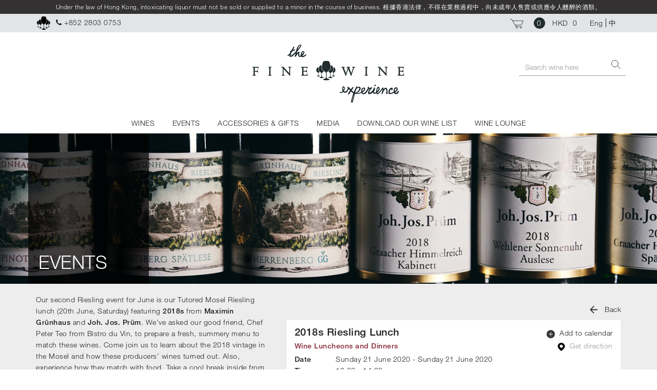

--- FILE ---
content_type: text/html; charset=UTF-8
request_url: https://finewineexperience.com/event/wine-luncheon/2018s-riesling-lunch/
body_size: 42346
content:
<!DOCTYPE html>
<html lang="en">
<head>
		<meta charset="utf-8">
		<title>The Fine Wine Experience</title>		<meta name="description" content="Hong Kong’s largest selection of fine wines at retail, fine wine experience events, state of the art cellar, and a restaurant and lounge, all under one roof at this 7,000 sq ft space in Sai Ying Pun." />
		<meta name="keywords" content="" />
		<meta name="generator" content="Kobo Framework"/>
		<meta name="viewport" content="width=device-width, initial-scale=1">
		<meta name="robots" content="index,follow">
		<meta http-equiv="x-ua-compatible" content="ie=edge">

		<meta property="og:image" content="/images/logo.jpg" />
		<meta property="og:title" content="" />
		<meta property="og:url" content="https://finewineexperience.com" />
		<meta property="og:description" content="Hong Kong’s largest selection of fine wines at retail, fine wine experience events, state of the art cellar, and a restaurant and lounge, all under one roof at this 7,000 sq ft space in Sai Ying Pun." />

		<link rel="shortcut icon" href="/images/common/favicon.png">

		<link href="/bootstrap/css/bootstrap.css" rel="stylesheet">
		<link href="/css/bootstrap-addon.css" rel="stylesheet">
		<link href="/css/jquery-ui.css" rel="stylesheet">
		<link href="/css/font-awesome.min.css" rel="stylesheet">
		<link href="/css/build.css" rel="stylesheet">
		<link href="/js/fancybox-3.0/dist/jquery.fancybox.min.css" rel="stylesheet">
	    <link href="/js/bootstrap-datetimepicker-master/build/css/bootstrap-datetimepicker.min.css" rel="stylesheet">
	    <link href="/js/jquery.scrollbar-gh-pages/jquery.scrollbar.css" rel="stylesheet">
		<link href="/js/bxslider/jquery.bxslider.css" rel="stylesheet">
		<link href="/js/addtocalendar/atc-base.css" rel="stylesheet">
		<link href="/" rel="stylesheet" />

		<link href="/js/select2-4.0.3/dist/css/select2.css" rel="stylesheet">
		<link href="https://cdnjs.cloudflare.com/ajax/libs/bootstrap-slider/9.8.1/css/bootstrap-slider.min.css" rel="stylesheet">

		<link type="text/css" href="//fast.fonts.net/cssapi/08607489-baf1-48ac-af69-0d59c7415568.css" rel="stylesheet"/>
		<link rel="stylesheet" href="/files/css/style.1655777406.css">
		<!--[if lt IE 9]>
				<script src="https://oss.maxcdn.com/html5shiv/3.7.2/html5shiv.min.js"></script>
				<script src="https://oss.maxcdn.com/respond/1.4.2/respond.min.js"></script>
		<![endif]-->
</head>
<body id="wine-luncheon">
	<header>
			<!-- Top fixed header cart bar -->
			<div class="navbar-fixed-top widget-navCart">
                <div class="prescribed-notice">
                    <div>
                        Under the law of Hong Kong, intoxicating liquor must not be sold or supplied to a minor in the course of business. 根據香港法律，不得在業務過程中，向未成年人售賣或供應令人醺醉的酒類。                        </div>
                </div>
				<div class="container">
					<div class="row">
						<div class="col-xs-8 col-sm-8 item-contact no-gutter-right">
							<i><img src="/images/common/logo-icon-x2-transparent.png"></i>
							<span class="hidden-xs logo-fixed-top">THE FINE WINE EXPERIENCE</span>
							<span class="phone"><i class="fa fa-phone"></i>+852 2803 0753</span>
						</div>
						<div class="col-xs-3 col-sm-4 item-cart text-right">
							<a href="#" class="open-cart-modal">
								<span><i><img src="/images/common/cart-icon.svg"></i></span>
								<span class="number hidden-xs">0</span>
								<span class="price hidden-xs">
									HKD 									<span>0</span>
								</span>
							</a>
                            <span class="hidden-xs">
                                <ul class="lang"><li class="leftmost current"><a href="https://finewineexperience.com/event/wine-luncheon/2018s-riesling-lunch/" class="leftmost current">Eng</a></li><li class="rightmost"><a href="https://finewineexperience.com/zh/event/wine-luncheon/2018s-riesling-lunch/" class="rightmost">中</a></li></ul>                            </span>
						</div>
						<div class="visible-xs col-xs-1">
							<div class="navbar-header">
								<button type="button" class="navbar-toggle collapsed" data-toggle="collapse" data-target="#navbar" aria-expanded="false" aria-controls="navbar">
									<span class="sr-only">Toggle navigation</span>
									<span class="icon-bar"></span>
									<span class="icon-bar"></span>
									<span class="icon-bar"></span>
								</button>
							</div>
						</div>
					</div>
				</div>
			</div>
			<!-- End of top fixed cart bar -->

			<!-- Navbar -->
			<nav class="navbar margin-top-40 margin-bottom-0">
					<div class="container">
							<div class="hidden-xs cssSearchBarTop">
									<div class="widget-searchbox-small shortbox ">
											<form action="https://finewineexperience.com/wine/" method="get" class="navbar-form navbar-right search-form" role="search">
                                                    <input type="text" name="keyword" class="form-control" placeholder="Search wine here" value="">
													<button type="submit" class="btn btn-search visible-xs-inline-block visible-sm-inline-block"></button>
													<button type="button" class="btn btn-search hidden-xs hidden-sm expand"></button>
											</form>
									</div>
							</div>
							<div class="logo"><a href="https://finewineexperience.com"><img src="/images/common/logo-x2.jpg" alt="Fine Wine" class="img-responsive"></a></div>
							<div id="navbar" class="navbar-collapse collapse">
									<ul class="nav navbar-nav">
											<li action="wine" class="dropdown">
													<a href="https://finewineexperience.com/wine/" class="dropdown-toggle" data-toggle="dropdown">WINES</a>
													<ul class="dropdown-menu">
														<li><a href="https://finewineexperience.com/wine/">ADVANCE WINE SEARCH</a></li>
														<li><a href="https://finewineexperience.com/offer/">SPECIAL OFFERS</a></li>
														<li><a href="https://finewineexperience.com/offer/new-arrivals/">NEW ARRIVALS</a></li>
														<li><a href="https://finewineexperience.com/offer/top-rated-wines/">TOP RATED WINES</a></li>
														<li><a href="https://finewineexperience.com/agency/">OUR AGENCY BRANDS</a></li>

																													<li>
																<a href="https://finewineexperience.com/enprimeur/bordeaux-en-primeur/" class="text-uppercase">Bordeaux En Primeur</a>
															</li>
																													<li>
																<a href="https://finewineexperience.com/enprimeur/burgundy-en-primeur/" class="text-uppercase">Burgundy En Primeur</a>
															</li>
																													<li>
																<a href="https://finewineexperience.com/enprimeur/hospices-de-beaune/" class="text-uppercase">Hospices de Beaune</a>
															</li>
																											</ul>
											</li>
											<li action="event" class="dropdown">
													<a href="#" class="dropdown-toggle" data-toggle="dropdown">EVENTS</a>
													<ul class="dropdown-menu">
                                                            <li><a href="https://finewineexperience.com/event/" class="text-uppercase">See all events</a></li>
															<li><a href="https://finewineexperience.com/event/vintage-pair/">VINTAGE PAIRS BLIND TASTING</a></li>
															<li><a href="https://finewineexperience.com/event/burghound-symposium/">BURGHOUND SYMPOSIUM</a></li>
															<li><a href="https://finewineexperience.com/event/wine-tour/">WINE TOURS</a></li>
															<li><a href="https://finewineexperience.com/event/tasting/">WINE TASTING</a></li>
															<li><a href="https://finewineexperience.com/event/wine-luncheon/">WINE LUNCHEONS AND DINNERS</a></li>
													</ul>
											</li>
											<li action="accessories" class="dropdown">
												<a href="#">ACCESSORIES & GIFTS</a>
												<ul class="dropdown-menu">
														<li><a href="https://finewineexperience.com/accessory/glass/">ZALTO GLASSWARE</a></li>
														<li><a href="https://finewineexperience.com/accessory/book/">BOOKS</a></li>
														<li><a href="https://finewineexperience.com/accessory/gift/">GIFTS</a></li>
                                                        <li><a href="https://finewineexperience.com/accessory/tshirt/">T-SHIRTS</a></li>
												</ul>
											</li>
											<li action="media" class="dropdown">
												<a href="https://finewineexperience.com/media/">MEDIA</a>
												<ul class="dropdown-menu">
															<li  class="text-uppercase">
																<a href="https://finewineexperience.com/media/">
																	SEE ALL MEDIA																</a>
															</li>
																																																																					<li class="text-uppercase">
																<a href="https://finewineexperience.com/media/?category[]=featured_article">
																	Blog																</a>
															</li>
																																																								<li class="text-uppercase">
																<a href="https://finewineexperience.com/media/?category[]=event_review">
																	Event Review																</a>
															</li>
																																																								<li class="text-uppercase">
																<a href="https://finewineexperience.com/media/?category[]=photo_library">
																	Photo Library																</a>
															</li>
																																																								<li class="text-uppercase">
																<a href="https://finewineexperience.com/media/?category[]=press_coverage">
																	Press Coverage																</a>
															</li>
																																																								<li class="text-uppercase">
																<a href="https://finewineexperience.com/media/?category[]=video">
																	Video																</a>
															</li>
																																							</ul>
											</li>
                                            <li action="media" class="dropdown">
                                                <a href="#">DOWNLOAD OUR WINE LIST</a>
                                                <ul class="dropdown-menu">
                                                    <li>
                                                        HONG KONG WINELIST:
                                                        <a href="https://finewineexperience.com/files/docs/2026/01/the_fine_wine_experience_retail_list_(jan26_21).xlsx">
                                                            Excel                                                        </a>
                                                         or                                                         <a href="https://finewineexperience.com/files/docs/2026/01/the_fine_wine_experience_retail_list_(jan26_21).pdf" target="_blank">
                                                            PDF                                                        </a>
                                                    </li>
                                                                                                            <li>
                                                            MAINLAND CHINA WINELIST:
                                                            <a href="https://finewineexperience.com/files/docs/2026/01/tfwe_mainland_china_retail_list_20260119.pdf" target="_blank">
								    PDF                                                            </a>
                                                        </li>
                                                                                                    </ul>
                                            </li>
                                            <li action="media" class="hidden-xs">
                                                <a href="https://finewineexperience.com/wine-lounge/">WINE LOUNGE</a>
                                            </li>
                                            <li action="media" class="visible-xs dropdown">
                                                <a href="https://finewineexperience.com/wine-lounge/">WINE LOUNGE</a>
                                                <ul class="dropdown-menu">
                                                        <li><a href="https://finewineexperience.com/wine-lounge/">WINE LOUNGE</a></li>
                                                </ul>
                                            </li>
                                            <li class="dropdown visible-xs">
                                                <a href="#">LANGUAGE</a>
                                                <ul class="dropdown-menu">
                                                    <li>
                                                        <ul class="lang"><li class="leftmost current"><a href="https://finewineexperience.com/event/wine-luncheon/2018s-riesling-lunch/" class="leftmost current">Eng</a></li><li class="rightmost"><a href="https://finewineexperience.com/zh/event/wine-luncheon/2018s-riesling-lunch/" class="rightmost">中</a></li></ul>                                                    </li>
                                                </ul>
                                            </li>
									</ul>
							</div>
					</div>
			</nav><!-- End Navbar -->
	</header>
<div class="core-wrapper">
    <!-- Banner -->
    <div class="widget-banner theme-inner">

    <!-- Display video -->
            <!-- Desktop Image -->
                    <img src="https://finewineexperience.com/files/images/DSC09976-1440x330.jpg" class="hidden-xs img-full">
        
        <!-- Mobile Image -->
                    <img src="https://finewineexperience.com/files/images/DSC09976-800x300.jpg" class="visible-xs img-full">
            
    <!-- Caption -->
    <div class="caption-wrapper">
        <div class="container">
            <div class="text-column">
                <h1>EVENTS</h1>                  
            </div>
        </div>
    </div>
</div>    <!-- End Banner -->
    
    <!-- Event Detail -->
    <section class="bg-theme-1 padding-top-20 padding-bottom-20">
        <div class="container">
            <div class=" wine-description row">
                <div class="col-xs-12 col-sm-5">
                    <!-- Content -->
                    <div class="text-panel read-more">
                        <p>Our second Riesling event for June is our&nbsp;<a href="https://login.lianamailer.com/preview/files/download/3420/#Riesling2" target="_blank">Tutored Mosel Riesling lunch (20th June, Saturday)</a>&nbsp;featuring&nbsp;<strong>2018s</strong>&nbsp;from&nbsp;<strong>Maximin Gr&uuml;nhaus&nbsp;</strong>and<strong>&nbsp;Joh. Jos. Pr&uuml;m</strong>. We&rsquo;ve asked our good friend, Chef Peter Teo from Bistro du Vin, to prepare a fresh, summery menu to match these wines. Come join us to learn about the 2018 vintage in the Mosel and how these producers&rsquo; wines turned out. Also, experience how they match with food. Take a cool break inside from the summer heat for an afternoon of refreshing Riesling, lively wine discussion and delicious food.</p>

<p style="text-align: center;"><u><strong>Menu and Wine Pairing</strong></u></p>

<p style="text-align: center;">Ap&eacute;ritif<br />
<span style="color:#882838;"><em>2018 Weingut Joh. Jos. Pr&uuml;m Graacher Himmelreich Kabinett</em></span></p>

<p style="text-align: center;"><strong>***</strong></p>

<p style="text-align: center;">1st course<br />
<span style="color:#882838;"><em>2018 Maximin Gr&uuml;nhaus - Herrenberg Grosses Gew&auml;chs</em><br />
<em>2018 Maximin Gr&uuml;nhaus - Herrenberg Kabinett<br />
2018 Maximin Gr&uuml;nhaus - Abtsberg Kabinett</em></span><br />
Lightly grilled Obsiblue prawn<br />
Avocado, red shiso, lemon vinaigrette</p>

<p style="text-align: center;"><strong>***</strong></p>

<p style="text-align: center;">2nd course<br />
<span style="color:#882838;"><em>2018 Weingut Joh. Jos. Pr&uuml;m - Graacher Himmelreich Sp&auml;tlese<br />
2018 Weingut Joh. Jos. Pr&uuml;m&nbsp;- Wehlener Sonnenuhr Sp&auml;tlese</em></span><br />
Scallops rouelle<br />
Lobster, spinach, crustacean sauce</p>

<p style="text-align: center;"><strong>***</strong></p>

<p style="text-align: center;">3rd course<br />
<span style="color:#882838;"><em>2017 Maximin Gr&uuml;nhaus&nbsp;- Sp&auml;tburgunder Pinot Noir</em></span><br />
Confit Norwegian salmon<br />
Capsicum salsa, zucchini, poultry jus</p>

<p style="text-align: center;"><strong>***</strong></p>

<p style="text-align: center;"><span style="color:#882838;"><em>2018 Maximin Gr&uuml;nhaus - Abtsberg Auslese &lsquo;Fuder 87&rsquo;<br />
2018 Weingut Joh. Jos. Pr&uuml;m -&nbsp;Wehlener Sonnenuhr Auslese Goldkapsel</em></span><br />
Selection of French cheeses<br />
Comt&eacute;, Reblochon, Fourme d&#39;Ambert</p>
                    </div>
                    <!-- End Content -->

                    <!-- Sold Out Label -->
                                        <!-- End Sold Out Label -->

                    <!-- Meet Our Staff -->
                                        <!-- End Meet Our Staff -->
                </div>
                <div class="col-xs-12 col-sm-7 margin-top-20">
                    <div class="button-control margin-bottom-10 text-right">
                        <a href="https://finewineexperience.com/event/wine-luncheon/" class="link-2">
                            <img src="https://finewineexperience.com/images/common/arrow-left.svg" class="arrow-icon">
                            Back                        </a>
                    </div>
                    <div class="margin-bottom-20">
                        <div class="widget-event-item">
							<div class="list-item item calendar-event clearfix">
    <div class="col-xs-12 col-sm-8 event-text-wrapper">
        <!-- Event Detail -->
		            <b>2018s Riesling Lunch</b>

            <div class="tag text-bold margin-bottom-5">
                Wine Luncheons and Dinners            </div>

            <div class="data-day">
                <span class="data-label">Date</span>
                Sunday 21 June 2020 - Sunday 21 June 2020            </div>

			                            <div class="data-time">
                    <span class="data-label">Time</span>
                    12:00 - 14:00                </div>
                        
                            <div class="data-venue">
											<span class="data-label">Venue</span>
					                    The Fine Wine Experience Shop (Shop A, 165-166 Connaught Road West, Hong Kong)                </div>
            
                            <div class="data-ticket">
                    <span class="data-label">Ticket</span>
                    HKD 700 per seat                </div>
            		    </div>
    <!-- End Event Detail -->

    <!-- Buttons -->
    <div class="col-xs-12 col-sm-4 event-link-wrapper">
        <span class="addtocalendar atcb-link" data-calendars="Google Calendar, Outlook">
            <a class="atcb-link" tabindex="1" id="atc_text_link_link">
                <i>
                    <img src="https://finewineexperience.com/images/common/plus-icon.svg">
                </i>
                Add to calendar            </a>
            <var class="atc_event">
                <var class="atc_date_start">2020-06-21 12:00:00</var>    
                <var class="atc_date_end">2020-06-21 14:00:00</var>
                <var class="atc_timezone">Asia/Hong_Kong</var>
                <var class="atc_title">2018s Riesling Lunch</var>
                <var class="atc_description"></var>
                <var class="atc_location">The Fine Wine Experience Shop (Shop A, 165-166 Connaught Road West, Hong Kong)</var>    
                <var class="atc_organizer"></var>
                <var class="atc_organizer_email"></var>
            </var>
        </span>
        <!--
        <a href="#">
            <i><img src="https://finewineexperience.com/images/common/plus-icon.svg"></i>
            Add to calendar        </a>
        -->

                    <a href="https://g.page/finewineexperience?share" class="link-style-2 margin-left-10" target="_blank">
                <i><img src="https://finewineexperience.com/images/common/pin-icon-black.svg"></i>
                Get direction            </a>
            </div>
    <!-- End Buttons -->
</div>


                        </div>
                    </div>

                    <!-- Event Sign Up Form -->
                    <div class="widget-signup smaller">
    <h3>
        <b>Sign up</b>
        <span class="remark-italic">all fields are mandatory</span>
    </h3>
    <form id="signup-form" class="recaptcha-form row" data-cb="signup" data-recaptcha-widget-id="recaptcha-signup" role="form" data-disable="false" data-focus="false" action="https://finewineexperience.com/event/submit-form/" method="post" class="row padding-top-40">
        <div class="form-group col-xs-12 col-sm-6">                   
            <input type="text" name="name" class="form-control" placeholder="Name" data-error="Required" required>
            <div class="help-block with-errors"></div>
        </div>
        <div class="form-group col-xs-12 col-sm-6">
            <input type="text" name="email" class="form-control" placeholder="Email address" data-error="Required" required>
            <div class="help-block with-errors"></div>
        </div>
        <div class="clearfix"></div>
        <div class="form-group col-xs-12 col-sm-6">                   
            <input type="text" name="phone" class="form-control" placeholder="Phone number" data-error="Required" required>
            <div class="help-block with-errors"></div>
        </div>
        <div class="form-group col-xs-12 col-sm-6">
            <span class="order-no">
                <select name="tickets" class="form-control" placeholder="test" data-error="Required" required>
                    <option value="">No. of tickets</option>
                                            <option value="1">1</option>
                                            <option value="2">2</option>
                                            <option value="3">3</option>
                                            <option value="4">4</option>
                                            <option value="5">5</option>
                                            <option value="6">6</option>
                                            <option value="7">7</option>
                                            <option value="8">8</option>
                                            <option value="9">9</option>
                                            <option value="10">10</option>
                                    </select>
            </span>
            <div class="help-block with-errors"></div>
        </div>
        <div class="clearfix"></div>

        <div class="submit-panel form-group col-xs-12 text-right active">
            <button type="submit" class="link-2">
                <input type="hidden" name="form" value="sign_up">
                <input type="hidden" name="event" value="2018s-riesling-lunch">
                
                                    Submit                                <img src="https://finewineexperience.com/images/common/arrow-right.svg" class="arrow-icon">
            </button>
        </div>
		<div id='recaptcha-signup' class='recaptcha-div'></div>
    </form>
</div>





                    <!-- End Event Sign Up Form -->
                </div>
            </div>
        </div>
    </section>
    <!-- End Event Detail -->

    <section>
        <div class="container padding-top-20">
            <div class="row">
                <!-- Slideshow -->
                <div class="col-xs-12 col-sm-9 widget-gallery-slider">
                    <ul class="widget-gallery-bxslider">
                                                    <li>
                                <img src="https://finewineexperience.com/files/images/DSC09976-800x500.jpg" alt="2018s Riesling Lunch" class="img-full"/>
                            </li>
                                            </ul>
                </div>
                <!-- End Slideshow -->

                <div class="col-xs-12 col-sm-3 other-panel">
                    <!-- Social Media -->
                    <div class="widget-social text-center">
    <span>Share this page</span>
    <!--
    <div class="margin-top-10">
        <div class="sharethis-inline-share-buttons"></div>
    </div>
    -->

    <div class="social-link">
        <div data-network="facebook" class="st-custom-button"><i class="fa fa-facebook" aria-hidden="true"></i></div>
        <div data-network="twitter" class="st-custom-button"><i class="fa fa-twitter" aria-hidden="true"></i></div>
        <div data-network="email" class="st-custom-button"><i class="fa fa-envelope" aria-hidden="true"></i></div>
        <div data-network="whatsapp" class="st-custom-button"><i class="fa fa-whatsapp" aria-hidden="true"></i></div>
        <div data-network="weibo" class="st-custom-button"><i class="fa fa-weibo" aria-hidden="true"></i></div>
    </div>
</div>
                    <!-- End Social Media -->

                    <!-- Event Enquiry Form -->
                    <div class="box-border">
                        <div class="widget-enquiry">
    <h5>Inquiries</h5>
    <div class="remark-italic">all fields are mandatory</div>
    <form id="enquiry-form" class="recaptcha-form" data-cb="enquiry" data-recaptcha-widget-id="recaptcha-enquiry" role="form" data-disable="false" data-focus="false" action="https://finewineexperience.com/event/submit-form/" method="post">
        <div class="form-group">
            <input type="text" name="name" class="form-control" placeholder="Name" data-error="Required" required>
            <div class="help-block with-errors"></div>
        </div>
        <div class="form-group">
            <input type="text" name="email" class="form-control" placeholder="Email address" data-error="Required" required>
            <div class="help-block with-errors"></div>
        </div>
        <div class="form-group">
            <textarea name="message" class="form-control" placeholder="Type your message here" data-error="Required" required></textarea>
            <div class="help-block with-errors"></div>
        </div>
        <div class="form-group text-right">
            <input type="hidden" name="form" value="enquiry">
			<input type="hidden" name="event" value="2018s-riesling-lunch">
            <button type="submit" class="link-2">Submit<img src="https://finewineexperience.com/images/common/arrow-right.svg" class="arrow-icon"></button>
            
        </div>
		<div id='recaptcha-enquiry' class="recaptcha-div"></div>
    </form>
</div>


                    </div>
                    <!-- End Event Enquiry Form -->
                </div>
            </div>
        </div>
    </section>

    <!-- Wines Not Available for Sale -->
            <section class="margin-top-40">
            <div class="container">
                <h4 class="topic-title">
                    <span>
                        <i><img src="https://finewineexperience.com/images/common/logo-icon-x2-transparent.png" width="30"></i>
                        Event wine list                    </span>
                </h4>
                <div class="row">
                    <div class="col-xs-12 view-list">
                            <div class="result-table">
        <table class="rwd-table">
            <tr>
                <th>Vintage</th>
                <th width="50%">Wine</th>
                <th>Bottle size</th>
                <th>Score</th>
            </tr>
                                                <tr>
                        <td data-th="Vintage"><span>2018</span></td>
                        <td data-th="Wine"><span>Weingut Joh. Jos. Prum - Graacher Himmelreich Kabinett</span></td>
                        <td data-th="Bottle size"><span>750ml</span></td>
                        <td data-th="Score"><span>-</span></td>
                    </tr>
                                    <tr>
                        <td data-th="Vintage"><span>2018</span></td>
                        <td data-th="Wine"><span>Maximin Grunhaus - Herrenberg Grosses Gewachs</span></td>
                        <td data-th="Bottle size"><span>750ml</span></td>
                        <td data-th="Score"><span>-</span></td>
                    </tr>
                                    <tr>
                        <td data-th="Vintage"><span>2018</span></td>
                        <td data-th="Wine"><span>Maximin Grunhaus - Herrenberg Kabinett</span></td>
                        <td data-th="Bottle size"><span>750ml</span></td>
                        <td data-th="Score"><span>-</span></td>
                    </tr>
                                    <tr>
                        <td data-th="Vintage"><span>2018</span></td>
                        <td data-th="Wine"><span>Maximin Grunhaus - Abtsberg Kabinett</span></td>
                        <td data-th="Bottle size"><span>750ml</span></td>
                        <td data-th="Score"><span>-</span></td>
                    </tr>
                                    <tr>
                        <td data-th="Vintage"><span>2018</span></td>
                        <td data-th="Wine"><span>Weingut Joh. Jos. Prum - Graacher Himmelreich Spatlese</span></td>
                        <td data-th="Bottle size"><span>750ml</span></td>
                        <td data-th="Score"><span>-</span></td>
                    </tr>
                                    <tr>
                        <td data-th="Vintage"><span>2018</span></td>
                        <td data-th="Wine"><span>Weingut Joh. Jos. Prum - Wehlener Sonnenuhr Spatlese</span></td>
                        <td data-th="Bottle size"><span>750ml</span></td>
                        <td data-th="Score"><span>-</span></td>
                    </tr>
                                    <tr>
                        <td data-th="Vintage"><span>2017</span></td>
                        <td data-th="Wine"><span>Maximin Grunhaus - Spatburgunder Pinot Noir</span></td>
                        <td data-th="Bottle size"><span>750ml</span></td>
                        <td data-th="Score"><span>-</span></td>
                    </tr>
                                    <tr>
                        <td data-th="Vintage"><span>2018</span></td>
                        <td data-th="Wine"><span>Maximin Grunhaus - Abtsberg Auslese 'Fuder 87'</span></td>
                        <td data-th="Bottle size"><span>750ml</span></td>
                        <td data-th="Score"><span>-</span></td>
                    </tr>
                                    <tr>
                        <td data-th="Vintage"><span>2018</span></td>
                        <td data-th="Wine"><span>Weingut Joh. Jos. Prum - Wehlener Sonnenuhr Auslese Goldkapsel</span></td>
                        <td data-th="Bottle size"><span>750ml</span></td>
                        <td data-th="Score"><span>-</span></td>
                    </tr>
                                    </table>
    </div>

                    </div>
                </div>
            </div>
        </section>
        <!-- End Wines Not Available for Sale -->

    <!-- Wines Available for Sale -->
            <section class="margin-top-40">
            <div class="container">
                <h4 class="topic-title">
                    <span>
                        <i><img src="https://finewineexperience.com/images/common/logo-icon-x2-transparent.png" width="30"></i>
                        Wines available for sale                    </span>
                </h4>
				<div class="empty-search-result-list" style="display: none">
    No results found.</div>

<div class="search-result-list">

    <!-- Header -->
            <div class="hidden">
            <a href="#" data-items="5000" class="items-per-page active">5000</a>        
        </div>
    	<div class="btn-group mobile-wine-table-btn visible-xs-inline-block">
		<button id="list-btn" type="button" class="btn btn-default active">Desktop version view</button>
		<button id="grid-btn"  type="button" class="btn btn-default">Mobile friendly view</button>
	</div>
    <!-- End Header -->

    <!-- Desktop Table / mobile grid table-->
    <div class="result-table margin-top-sm-20 margin-bottom-xs-20">
        <table class="rwd-table wine-table mobile-grid-style filter-result" data-order-by="name" data-order-type="asc" data-default-criteria="event_id=266">
            <!-- Table Header -->
            <tr>
                <th><a href="#" data-field="vintage">Vintage</a></th>
                <th><a href="#" data-field="name" class="order-by">Wine<span class="glyphicon glyphicon-menu-down"></span></a></th>
                <th><a href="#" data-field="format">Bottle Size</a></th>
                <th><a href="#" data-field="unit_of_sale">Unit of sale</a></th>
                <th><a href="#" data-field="quantity_of_unit">Qty of unit</a></th>
                <th><a href="#" data-field="quantity_of_bottle">Qty of btl</a></th>
                <th><a href="#" data-field="bottle_price">Btl price (HKD)</a></th>
                <th><a href="#" data-field="score">Score</a></th>
                <th><a href="#" data-field="location">Location</a></th>
                <th></th>
            </tr>
            <!-- End Table Header -->

            <!-- Table Body -->
                            <tr class="wine-modal-toggle" data-item-code="0010-020-018-11" data-item-number="16027">
                    <td>2018</td>
                    <td>Maximin Grunhaus - Herrenberg Grosses Gewachs</td>
                    <td>750</td>
                    <td>Bottle</td>
                    <td>44</td>
                    <td>44</td>
                    <td>480</td>
                    <td>-</td>
                    <td class="grid">
                        <span class="item-location" data-toggle="tooltip" data-placement="bottom" title="HK / HK storage; ready for delivery within 1-2 business days.">HK</span>
                    </td>
                    <td class="list-cart">
                        <div class="detailicon">
                            <a href="#" class="add-to-cart" data-item-id="36742" data-quantity-per-unit="1">
                                <img src="https://finewineexperience.com/images/common/cart-icon.svg">
                            </a>
                        </div>

                        <!-- Modal Body (The content that will be shown on the modal) -->
                        <div class="modal-body" style="display: none">
                            <h1>Maximin Grunhaus - Herrenberg Grosses Gewachs</h1>
                            <div class="detail-list row">
                                <div class="data-field clearfix">
                                    <div class="col-xs-6 col-md-5 description-label">Vintage</div>
                                    <div class="col-xs-6 col-md-7 description-data">2018</div>
                                </div>
                                <div class="data-field clearfix">
                                    <div class="col-xs-6 col-md-5 description-label">Bottle size</div>
                                    <div class="col-xs-6 col-md-7 description-data">750</div>
                                </div>
                                <div class="data-field clearfix">
                                    <div class="col-xs-6 col-md-5 description-label">Unit of sale</div>
                                    <div class="col-xs-6 col-md-7 description-data">Bottle</div>
                                </div>
                                <div class="data-field clearfix">
                                    <div class="col-xs-6 col-md-5 description-label">Qty of unit</div>
                                    <div class="col-xs-6 col-md-7 description-data">44</div>
                                </div>
                                <div class="data-field clearfix">
                                    <div class="col-xs-6 col-md-5 description-label">Qty of btl</div>
                                    <div class="col-xs-6 col-md-7 description-data">44</div>
                                </div>
                                <div class="data-field clearfix">
                                    <div class="col-xs-6 col-md-5 description-label">Btl price (HKD)</div>
                                    <div class="col-xs-6 col-md-7 description-data">480</div>
                                </div>
                                <div class="data-field clearfix">
                                    <div class="col-xs-6 col-md-5 description-label">Score</div>
                                    <div class="col-xs-6 col-md-7 description-data">-</div>
                                </div>
                                <div class="data-field clearfix">
                                    <div class="col-xs-6 col-md-5 description-label">Location</div>
                                    <div class="col-xs-6 col-md-7 description-data">HK</div>
                                </div>
                                <div class="data-field clearfix">
                                    <div class="col-xs-6 col-md-5 description-label">Wine notes</div>
                                    <div class="col-xs-6 col-md-7 description-data"></div>
                                </div>
                                <div class="data-field clearfix">
                                    <div class="col-xs-12 col-md-offset-5 col-md-7 text-center text-left-md">
                                        <a href="#" class="button theme-2 add-to-cart" data-item-id="36742" data-quantity-per-unit="1">
                                            <i><img src="https://finewineexperience.com/images/common/cart-icon-white.svg"></i>
                                        </a>
                                    </div>
                                </div>
                            </div>
                        </div>
                        <!-- End Modal Body -->
                    </td>
                </tr>
                             <tr class="wine-modal-toggle" data-item-code="0010-026-017-11" data-item-number="16026">
                    <td>2017</td>
                    <td>Maximin Grunhaus - Spatburgunder Pinot Noir</td>
                    <td>750</td>
                    <td>Bottle</td>
                    <td>60</td>
                    <td>60</td>
                    <td>450</td>
                    <td>-</td>
                    <td class="grid">
                        <span class="item-location" data-toggle="tooltip" data-placement="bottom" title="HK / HK storage; ready for delivery within 1-2 business days.">HK</span>
                    </td>
                    <td class="list-cart">
                        <div class="detailicon">
                            <a href="#" class="add-to-cart" data-item-id="36744" data-quantity-per-unit="1">
                                <img src="https://finewineexperience.com/images/common/cart-icon.svg">
                            </a>
                        </div>

                        <!-- Modal Body (The content that will be shown on the modal) -->
                        <div class="modal-body" style="display: none">
                            <h1>Maximin Grunhaus - Spatburgunder Pinot Noir</h1>
                            <div class="detail-list row">
                                <div class="data-field clearfix">
                                    <div class="col-xs-6 col-md-5 description-label">Vintage</div>
                                    <div class="col-xs-6 col-md-7 description-data">2017</div>
                                </div>
                                <div class="data-field clearfix">
                                    <div class="col-xs-6 col-md-5 description-label">Bottle size</div>
                                    <div class="col-xs-6 col-md-7 description-data">750</div>
                                </div>
                                <div class="data-field clearfix">
                                    <div class="col-xs-6 col-md-5 description-label">Unit of sale</div>
                                    <div class="col-xs-6 col-md-7 description-data">Bottle</div>
                                </div>
                                <div class="data-field clearfix">
                                    <div class="col-xs-6 col-md-5 description-label">Qty of unit</div>
                                    <div class="col-xs-6 col-md-7 description-data">60</div>
                                </div>
                                <div class="data-field clearfix">
                                    <div class="col-xs-6 col-md-5 description-label">Qty of btl</div>
                                    <div class="col-xs-6 col-md-7 description-data">60</div>
                                </div>
                                <div class="data-field clearfix">
                                    <div class="col-xs-6 col-md-5 description-label">Btl price (HKD)</div>
                                    <div class="col-xs-6 col-md-7 description-data">450</div>
                                </div>
                                <div class="data-field clearfix">
                                    <div class="col-xs-6 col-md-5 description-label">Score</div>
                                    <div class="col-xs-6 col-md-7 description-data">-</div>
                                </div>
                                <div class="data-field clearfix">
                                    <div class="col-xs-6 col-md-5 description-label">Location</div>
                                    <div class="col-xs-6 col-md-7 description-data">HK</div>
                                </div>
                                <div class="data-field clearfix">
                                    <div class="col-xs-6 col-md-5 description-label">Wine notes</div>
                                    <div class="col-xs-6 col-md-7 description-data"></div>
                                </div>
                                <div class="data-field clearfix">
                                    <div class="col-xs-12 col-md-offset-5 col-md-7 text-center text-left-md">
                                        <a href="#" class="button theme-2 add-to-cart" data-item-id="36744" data-quantity-per-unit="1">
                                            <i><img src="https://finewineexperience.com/images/common/cart-icon-white.svg"></i>
                                        </a>
                                    </div>
                                </div>
                            </div>
                        </div>
                        <!-- End Modal Body -->
                    </td>
                </tr>
                             <tr class="wine-modal-toggle" data-item-code="0010-015-018-11" data-item-number="16033">
                    <td>2018</td>
                    <td>Maximin Grunhaus - Abtsberg Auslese 'Fuder 87'</td>
                    <td>750</td>
                    <td>Bottle</td>
                    <td>53</td>
                    <td>53</td>
                    <td>750</td>
                    <td>-</td>
                    <td class="grid">
                        <span class="item-location" data-toggle="tooltip" data-placement="bottom" title="HK / HK storage; ready for delivery within 1-2 business days.">HK</span>
                    </td>
                    <td class="list-cart">
                        <div class="detailicon">
                            <a href="#" class="add-to-cart" data-item-id="36735" data-quantity-per-unit="1">
                                <img src="https://finewineexperience.com/images/common/cart-icon.svg">
                            </a>
                        </div>

                        <!-- Modal Body (The content that will be shown on the modal) -->
                        <div class="modal-body" style="display: none">
                            <h1>Maximin Grunhaus - Abtsberg Auslese 'Fuder 87'</h1>
                            <div class="detail-list row">
                                <div class="data-field clearfix">
                                    <div class="col-xs-6 col-md-5 description-label">Vintage</div>
                                    <div class="col-xs-6 col-md-7 description-data">2018</div>
                                </div>
                                <div class="data-field clearfix">
                                    <div class="col-xs-6 col-md-5 description-label">Bottle size</div>
                                    <div class="col-xs-6 col-md-7 description-data">750</div>
                                </div>
                                <div class="data-field clearfix">
                                    <div class="col-xs-6 col-md-5 description-label">Unit of sale</div>
                                    <div class="col-xs-6 col-md-7 description-data">Bottle</div>
                                </div>
                                <div class="data-field clearfix">
                                    <div class="col-xs-6 col-md-5 description-label">Qty of unit</div>
                                    <div class="col-xs-6 col-md-7 description-data">53</div>
                                </div>
                                <div class="data-field clearfix">
                                    <div class="col-xs-6 col-md-5 description-label">Qty of btl</div>
                                    <div class="col-xs-6 col-md-7 description-data">53</div>
                                </div>
                                <div class="data-field clearfix">
                                    <div class="col-xs-6 col-md-5 description-label">Btl price (HKD)</div>
                                    <div class="col-xs-6 col-md-7 description-data">750</div>
                                </div>
                                <div class="data-field clearfix">
                                    <div class="col-xs-6 col-md-5 description-label">Score</div>
                                    <div class="col-xs-6 col-md-7 description-data">-</div>
                                </div>
                                <div class="data-field clearfix">
                                    <div class="col-xs-6 col-md-5 description-label">Location</div>
                                    <div class="col-xs-6 col-md-7 description-data">HK</div>
                                </div>
                                <div class="data-field clearfix">
                                    <div class="col-xs-6 col-md-5 description-label">Wine notes</div>
                                    <div class="col-xs-6 col-md-7 description-data"></div>
                                </div>
                                <div class="data-field clearfix">
                                    <div class="col-xs-12 col-md-offset-5 col-md-7 text-center text-left-md">
                                        <a href="#" class="button theme-2 add-to-cart" data-item-id="36735" data-quantity-per-unit="1">
                                            <i><img src="https://finewineexperience.com/images/common/cart-icon-white.svg"></i>
                                        </a>
                                    </div>
                                </div>
                            </div>
                        </div>
                        <!-- End Modal Body -->
                    </td>
                </tr>
                             <tr class="wine-modal-toggle" data-item-code="0262-005-018-11" data-item-number="16045">
                    <td>2018</td>
                    <td>Weingut Joh. Jos. Prum - Wehlener Sonnenuhr Auslese Goldkapsel</td>
                    <td>750</td>
                    <td>Bottle</td>
                    <td>60</td>
                    <td>60</td>
                    <td>900</td>
                    <td>-</td>
                    <td class="grid">
                        <span class="item-location" data-toggle="tooltip" data-placement="bottom" title="HK / HK storage; ready for delivery within 1-2 business days.">HK</span>
                    </td>
                    <td class="list-cart">
                        <div class="detailicon">
                            <a href="#" class="add-to-cart" data-item-id="36757" data-quantity-per-unit="1">
                                <img src="https://finewineexperience.com/images/common/cart-icon.svg">
                            </a>
                        </div>

                        <!-- Modal Body (The content that will be shown on the modal) -->
                        <div class="modal-body" style="display: none">
                            <h1>Weingut Joh. Jos. Prum - Wehlener Sonnenuhr Auslese Goldkapsel</h1>
                            <div class="detail-list row">
                                <div class="data-field clearfix">
                                    <div class="col-xs-6 col-md-5 description-label">Vintage</div>
                                    <div class="col-xs-6 col-md-7 description-data">2018</div>
                                </div>
                                <div class="data-field clearfix">
                                    <div class="col-xs-6 col-md-5 description-label">Bottle size</div>
                                    <div class="col-xs-6 col-md-7 description-data">750</div>
                                </div>
                                <div class="data-field clearfix">
                                    <div class="col-xs-6 col-md-5 description-label">Unit of sale</div>
                                    <div class="col-xs-6 col-md-7 description-data">Bottle</div>
                                </div>
                                <div class="data-field clearfix">
                                    <div class="col-xs-6 col-md-5 description-label">Qty of unit</div>
                                    <div class="col-xs-6 col-md-7 description-data">60</div>
                                </div>
                                <div class="data-field clearfix">
                                    <div class="col-xs-6 col-md-5 description-label">Qty of btl</div>
                                    <div class="col-xs-6 col-md-7 description-data">60</div>
                                </div>
                                <div class="data-field clearfix">
                                    <div class="col-xs-6 col-md-5 description-label">Btl price (HKD)</div>
                                    <div class="col-xs-6 col-md-7 description-data">900</div>
                                </div>
                                <div class="data-field clearfix">
                                    <div class="col-xs-6 col-md-5 description-label">Score</div>
                                    <div class="col-xs-6 col-md-7 description-data">-</div>
                                </div>
                                <div class="data-field clearfix">
                                    <div class="col-xs-6 col-md-5 description-label">Location</div>
                                    <div class="col-xs-6 col-md-7 description-data">HK</div>
                                </div>
                                <div class="data-field clearfix">
                                    <div class="col-xs-6 col-md-5 description-label">Wine notes</div>
                                    <div class="col-xs-6 col-md-7 description-data"></div>
                                </div>
                                <div class="data-field clearfix">
                                    <div class="col-xs-12 col-md-offset-5 col-md-7 text-center text-left-md">
                                        <a href="#" class="button theme-2 add-to-cart" data-item-id="36757" data-quantity-per-unit="1">
                                            <i><img src="https://finewineexperience.com/images/common/cart-icon-white.svg"></i>
                                        </a>
                                    </div>
                                </div>
                            </div>
                        </div>
                        <!-- End Modal Body -->
                    </td>
                </tr>
                         <!-- End Table Body -->
        </table>


        <!-- Mobile Table -->
        <table class="mobile-wine-table rwd-table">
            <!-- <1!-- Table Header --1> -->
            <!-- <tr> -->
            <!--     <th><a href="#">Vintage</a></th> -->
            <!--     <th><a href="#">Wine<span class="glyphicon glyphicon-menu-down"></span></a></th> -->
            <!--     <th><a href="#">Bottle Size</a></th> -->
            <!--     <th><a href="#">Unit of sale</a></th> -->
            <!--     <th><a href="#">Qty of unit</a></th> -->
            <!--     <th><a href="#">Qty of btl</a></th> -->
            <!--     <th><a href="#">Btl price (HKD)</a></th> -->
            <!--     <th><a href="#">Score</a></th> -->
            <!--     <th><a href="#">Location</a></th> -->
            <!--     <th></th> -->
            <!--     <th></th> -->
            <!-- </tr> -->
            <!-- <1!-- End Table Header --1> -->

            <!-- Wine List -->
                                                <tr data-item-code="0010-020-018-11">
                        <td colspan="12" class="list-cart">
                            <!-- Wine Name & Tags -->
                            <a class="collapse-header">
                                <b>2018 Maximin Grunhaus - Herrenberg Grosses Gewachs</b>
                            </a>
                            <div class="margin-top-bottom-10">
                                <span class="wine-tag">750 ml</span>
                                <span class="wine-tag">Bottle</span>
								<span class="wine-tag">HK</span>
                                <span class="wine-tag">HKD 480 / BTL</span>
								<span class="wine-tag">44 case available</span>
                            </div>
                            <!-- End Wine Name & Tags -->

                            <!-- Image -->
                            <div class="loaded" style="display: none"> <!-- Remove the .loaded class to activate it -->
                                <a class="lightbox" href="" data-caption="Maximin Grunhaus - Herrenberg Grosses Gewachs">
                                    <img class="pos-item" src="https://finewineexperience.com/images/common/zoom-icon.svg">
                                    <img src="" alt="Maximin Grunhaus - Herrenberg Grosses Gewachs" class="img-full">
                                </a>
                            </div>
                            <!-- End Image -->

                            <!-- Bottle Size -->
                            <div class="row margin-bottom-10">
                                <div class="col-xs-5"><b>Bottle size</b></div>
                                <div class="col-xs-7"><span>750</span></div>
                            </div>
                            <!-- End Bottle Size -->

                            <!-- Qty of Sale -->
                            <div class="row margin-bottom-10">
                                <div class="col-xs-5"><b>Qty of unit</b></div>
                                <div class="col-xs-7"><span>44</span></div>
                            </div>
                            <!-- End Qty of Sale -->

                            <!-- Qty of Btl -->
                            <div class="row margin-bottom-10">
                                <div class="col-xs-5"><b>Qty of btl</b></div>
                                <div class="col-xs-7"><span>44</span></div>
                            </div>
                            <!-- End Qty of Btl -->

                            <!-- Bottle Price -->
                            <div class="row margin-bottom-10">
                                <div class="col-xs-5"><b>Btl price (HKD)</b></div>
                                <div class="col-xs-7"><span>480</span></div>
                            </div>
                            <!-- End Bottle Price -->

                            <!-- Score -->
                            <div class="row margin-bottom-10">
                                <div class="col-xs-5"><b>Score</b></div>
                                <div class="col-xs-7"><span>-</span></div>
                            </div>
                            <!-- End Score -->

                            <!-- Location -->
                            <div class="row margin-bottom-10">
                                <div class="col-xs-5"><b>Location</b></div>
                                <div class="col-xs-7"><span>HK</span></div>
                            </div>
                            <!-- End Location -->

                            <div class="text-center margin-bottom-10">
                                <span><b></b>
                            </div>
                            <div class="detailicon">
                                <a href="#" class="add-to-cart" data-item-id="36742" data-quantity-per-unit="1">
                                    <img src="https://finewineexperience.com/images/common/cart-icon-white.svg" class="img-center">
                                </a>
                            </div>
                        </td>
                     </tr>
                                     <tr data-item-code="0010-026-017-11">
                        <td colspan="12" class="list-cart">
                            <!-- Wine Name & Tags -->
                            <a class="collapse-header">
                                <b>2017 Maximin Grunhaus - Spatburgunder Pinot Noir</b>
                            </a>
                            <div class="margin-top-bottom-10">
                                <span class="wine-tag">750 ml</span>
                                <span class="wine-tag">Bottle</span>
								<span class="wine-tag">HK</span>
                                <span class="wine-tag">HKD 450 / BTL</span>
								<span class="wine-tag">60 case available</span>
                            </div>
                            <!-- End Wine Name & Tags -->

                            <!-- Image -->
                            <div class="loaded" style="display: none"> <!-- Remove the .loaded class to activate it -->
                                <a class="lightbox" href="" data-caption="Maximin Grunhaus - Spatburgunder Pinot Noir">
                                    <img class="pos-item" src="https://finewineexperience.com/images/common/zoom-icon.svg">
                                    <img src="" alt="Maximin Grunhaus - Spatburgunder Pinot Noir" class="img-full">
                                </a>
                            </div>
                            <!-- End Image -->

                            <!-- Bottle Size -->
                            <div class="row margin-bottom-10">
                                <div class="col-xs-5"><b>Bottle size</b></div>
                                <div class="col-xs-7"><span>750</span></div>
                            </div>
                            <!-- End Bottle Size -->

                            <!-- Qty of Sale -->
                            <div class="row margin-bottom-10">
                                <div class="col-xs-5"><b>Qty of unit</b></div>
                                <div class="col-xs-7"><span>60</span></div>
                            </div>
                            <!-- End Qty of Sale -->

                            <!-- Qty of Btl -->
                            <div class="row margin-bottom-10">
                                <div class="col-xs-5"><b>Qty of btl</b></div>
                                <div class="col-xs-7"><span>60</span></div>
                            </div>
                            <!-- End Qty of Btl -->

                            <!-- Bottle Price -->
                            <div class="row margin-bottom-10">
                                <div class="col-xs-5"><b>Btl price (HKD)</b></div>
                                <div class="col-xs-7"><span>450</span></div>
                            </div>
                            <!-- End Bottle Price -->

                            <!-- Score -->
                            <div class="row margin-bottom-10">
                                <div class="col-xs-5"><b>Score</b></div>
                                <div class="col-xs-7"><span>-</span></div>
                            </div>
                            <!-- End Score -->

                            <!-- Location -->
                            <div class="row margin-bottom-10">
                                <div class="col-xs-5"><b>Location</b></div>
                                <div class="col-xs-7"><span>HK</span></div>
                            </div>
                            <!-- End Location -->

                            <div class="text-center margin-bottom-10">
                                <span><b></b>
                            </div>
                            <div class="detailicon">
                                <a href="#" class="add-to-cart" data-item-id="36744" data-quantity-per-unit="1">
                                    <img src="https://finewineexperience.com/images/common/cart-icon-white.svg" class="img-center">
                                </a>
                            </div>
                        </td>
                     </tr>
                                     <tr data-item-code="0010-015-018-11">
                        <td colspan="12" class="list-cart">
                            <!-- Wine Name & Tags -->
                            <a class="collapse-header">
                                <b>2018 Maximin Grunhaus - Abtsberg Auslese 'Fuder 87'</b>
                            </a>
                            <div class="margin-top-bottom-10">
                                <span class="wine-tag">750 ml</span>
                                <span class="wine-tag">Bottle</span>
								<span class="wine-tag">HK</span>
                                <span class="wine-tag">HKD 750 / BTL</span>
								<span class="wine-tag">53 case available</span>
                            </div>
                            <!-- End Wine Name & Tags -->

                            <!-- Image -->
                            <div class="loaded" style="display: none"> <!-- Remove the .loaded class to activate it -->
                                <a class="lightbox" href="" data-caption="Maximin Grunhaus - Abtsberg Auslese 'Fuder 87'">
                                    <img class="pos-item" src="https://finewineexperience.com/images/common/zoom-icon.svg">
                                    <img src="" alt="Maximin Grunhaus - Abtsberg Auslese 'Fuder 87'" class="img-full">
                                </a>
                            </div>
                            <!-- End Image -->

                            <!-- Bottle Size -->
                            <div class="row margin-bottom-10">
                                <div class="col-xs-5"><b>Bottle size</b></div>
                                <div class="col-xs-7"><span>750</span></div>
                            </div>
                            <!-- End Bottle Size -->

                            <!-- Qty of Sale -->
                            <div class="row margin-bottom-10">
                                <div class="col-xs-5"><b>Qty of unit</b></div>
                                <div class="col-xs-7"><span>53</span></div>
                            </div>
                            <!-- End Qty of Sale -->

                            <!-- Qty of Btl -->
                            <div class="row margin-bottom-10">
                                <div class="col-xs-5"><b>Qty of btl</b></div>
                                <div class="col-xs-7"><span>53</span></div>
                            </div>
                            <!-- End Qty of Btl -->

                            <!-- Bottle Price -->
                            <div class="row margin-bottom-10">
                                <div class="col-xs-5"><b>Btl price (HKD)</b></div>
                                <div class="col-xs-7"><span>750</span></div>
                            </div>
                            <!-- End Bottle Price -->

                            <!-- Score -->
                            <div class="row margin-bottom-10">
                                <div class="col-xs-5"><b>Score</b></div>
                                <div class="col-xs-7"><span>-</span></div>
                            </div>
                            <!-- End Score -->

                            <!-- Location -->
                            <div class="row margin-bottom-10">
                                <div class="col-xs-5"><b>Location</b></div>
                                <div class="col-xs-7"><span>HK</span></div>
                            </div>
                            <!-- End Location -->

                            <div class="text-center margin-bottom-10">
                                <span><b></b>
                            </div>
                            <div class="detailicon">
                                <a href="#" class="add-to-cart" data-item-id="36735" data-quantity-per-unit="1">
                                    <img src="https://finewineexperience.com/images/common/cart-icon-white.svg" class="img-center">
                                </a>
                            </div>
                        </td>
                     </tr>
                                     <tr data-item-code="0262-005-018-11">
                        <td colspan="12" class="list-cart">
                            <!-- Wine Name & Tags -->
                            <a class="collapse-header">
                                <b>2018 Weingut Joh. Jos. Prum - Wehlener Sonnenuhr Auslese Goldkapsel</b>
                            </a>
                            <div class="margin-top-bottom-10">
                                <span class="wine-tag">750 ml</span>
                                <span class="wine-tag">Bottle</span>
								<span class="wine-tag">HK</span>
                                <span class="wine-tag">HKD 900 / BTL</span>
								<span class="wine-tag">60 case available</span>
                            </div>
                            <!-- End Wine Name & Tags -->

                            <!-- Image -->
                            <div class="loaded" style="display: none"> <!-- Remove the .loaded class to activate it -->
                                <a class="lightbox" href="" data-caption="Weingut Joh. Jos. Prum - Wehlener Sonnenuhr Auslese Goldkapsel">
                                    <img class="pos-item" src="https://finewineexperience.com/images/common/zoom-icon.svg">
                                    <img src="" alt="Weingut Joh. Jos. Prum - Wehlener Sonnenuhr Auslese Goldkapsel" class="img-full">
                                </a>
                            </div>
                            <!-- End Image -->

                            <!-- Bottle Size -->
                            <div class="row margin-bottom-10">
                                <div class="col-xs-5"><b>Bottle size</b></div>
                                <div class="col-xs-7"><span>750</span></div>
                            </div>
                            <!-- End Bottle Size -->

                            <!-- Qty of Sale -->
                            <div class="row margin-bottom-10">
                                <div class="col-xs-5"><b>Qty of unit</b></div>
                                <div class="col-xs-7"><span>60</span></div>
                            </div>
                            <!-- End Qty of Sale -->

                            <!-- Qty of Btl -->
                            <div class="row margin-bottom-10">
                                <div class="col-xs-5"><b>Qty of btl</b></div>
                                <div class="col-xs-7"><span>60</span></div>
                            </div>
                            <!-- End Qty of Btl -->

                            <!-- Bottle Price -->
                            <div class="row margin-bottom-10">
                                <div class="col-xs-5"><b>Btl price (HKD)</b></div>
                                <div class="col-xs-7"><span>900</span></div>
                            </div>
                            <!-- End Bottle Price -->

                            <!-- Score -->
                            <div class="row margin-bottom-10">
                                <div class="col-xs-5"><b>Score</b></div>
                                <div class="col-xs-7"><span>-</span></div>
                            </div>
                            <!-- End Score -->

                            <!-- Location -->
                            <div class="row margin-bottom-10">
                                <div class="col-xs-5"><b>Location</b></div>
                                <div class="col-xs-7"><span>HK</span></div>
                            </div>
                            <!-- End Location -->

                            <div class="text-center margin-bottom-10">
                                <span><b></b>
                            </div>
                            <div class="detailicon">
                                <a href="#" class="add-to-cart" data-item-id="36757" data-quantity-per-unit="1">
                                    <img src="https://finewineexperience.com/images/common/cart-icon-white.svg" class="img-center">
                                </a>
                            </div>
                        </td>
                     </tr>
                                          <!-- End Wine List -->
        </table>
        <!-- End Mobile Table -->
    </div>

    <!-- Terms -->
    <div class="heightlight-panel box-color-grey">
        Under the law of Hong Kong, intoxicating liquor must not be sold or supplied to a minor in the course of business. 根據香港法律，不得在業務過程中，向未成年人售賣或供應令人醺醉的酒類。
The wines are offered subject to remaining unsold. Title to all wine remains with The Fine Wine Experience until paid for in full.提供的货物仍有待售。
货物所有权只在收到全额付款到The Fine Wine Experience的帐户後转移。
    </div>
    <!-- End Terms -->
   
   <!-- Pagination -->
            <div class="pagination-wrapper">
                    </div>
        <!-- End Pagination -->

    <!-- Location Description -->
    <div class="remark-panel box-border">
        <table>
                            <tr>
                    <td><label>HK</label></td>
                    <td>HK / HK storage; ready for delivery within 1-2 business days.</td>
                </tr>
                            <tr>
                    <td><label>SHOP</label></td>
                    <td>HK-Shop / available for in-store purchase in Sai Ying Pun / Pedder Building. Please contact us for more details.</td>
                </tr>
                            <tr>
                    <td><label>HK-P</label></td>
                    <td>HK Pre-arrival wines in transit to Hong Kong. Please contact us for arrival estimate.</td>
                </tr>
                            <tr>
                    <td><label>EP</label></td>
                    <td>En-Primeur / wines still in chateau; will arrange delivery to once wine is received in HK</td>
                </tr>
                    </table>
    </div>
    <!-- End Location Description -->

    
    <!-- Modal -->
    <div class="modal fade widget-cart-pop" id="wine-modal" tabindex="-1" role="dialog">
        <div class="modal-dialog" role="document">
            <div class="modal-content">
                <button type="button" class="close" data-dismiss="modal" aria-label="Close"><span aria-hidden="true">&times;</span></button>
                <div class="modal-body row">
                    <div class="col-xs-12 col-sm-6 img-panel">
                        <div class="loading">
                            <img src="https://finewineexperience.com/images/common/ajax-loader.gif">    
                        </div>
                        <ul class="bxslider-gallery list-unstyled" style="visibility: hidden;">
                        </ul>
                    </div>
                    <div class="col-xs-12 col-sm-6 description-panel">
                        <!-- Insert the Wine Info Here -->
                    </div>
                </div>
            </div>
        </div>
    </div>
    <!-- End Modal -->

    <!-- Row Template -->
    <script id="wine-row-tmpl" type="text/x-jsrender">
        <tr class="wine-modal-toggle" data-item-code="{{:item_code}}">
            <td>{{:vintage}}</td>
            <td>{{:name}}</td>
            <td>{{:format}}</td>
            <td>{{:unit_of_sale}}</td>
            <td>{{:quantity_of_unit}}</td>
            <td>{{:quantity_of_bottle}}</td>
            <td>{{:displayed_bottle_price}}</td>
            <td>{{:score}}</td>
            <td class="grid">
                <span class="item-location" data-toggle="tooltip" data-placement="bottom" title="{{:location}}">{{:location_description.short}}</span>
            </td>
            <td class="list-cart">
                <div class="detailicon">
                    <a href="#" class="add-to-cart" data-item-id="{{:id}}" data-quantity-per-unit="{{:quantity_per_unit}}">
                        <img src="https://finewineexperience.com/images/common/cart-icon.svg">
                    </a>
                </div>

                <!-- Modal Body (The content that will be shown on the modal) -->
                <div class="modal-body" style="display: none">
                    <h1>{{:name}}</h1>
                    <div class="detail-list row">
                        <div class="data-field clearfix">
                            <div class="col-xs-6 col-md-5 description-label">Vintage</div>
                            <div class="col-xs-6 col-md-7 description-data">{{:vintage}}</div>
                        </div>
                        <div class="data-field clearfix">
                            <div class="col-xs-6 col-md-5 description-label">Bottle size</div>
                            <div class="col-xs-6 col-md-7 description-data">{{:format}}</div>
                        </div>
                        <div class="data-field clearfix">
                            <div class="col-xs-6 col-md-5 description-label">Unit of sale</div>
                            <div class="col-xs-6 col-md-7 description-data">{{:unit_of_sale}}</div>
                        </div>
                        <div class="data-field clearfix">
                            <div class="col-xs-6 col-md-5 description-label">Qty of unit</div>
                            <div class="col-xs-6 col-md-7 description-data">{{:quantity_of_unit}}</div>
                        </div>
                        <div class="data-field clearfix">
                            <div class="col-xs-6 col-md-5 description-label">Qty of btl</div>
                            <div class="col-xs-6 col-md-7 description-data">{{:quantity_of_bottle}}</div>
                        </div>
                        <div class="data-field clearfix">
                            <div class="col-xs-6 col-md-5 description-label">Btl price (HKD)</div>
                            <div class="col-xs-6 col-md-7 description-data">{{:displayed_bottle_price}}</div>
                        </div>
                        <div class="data-field clearfix">
                            <div class="col-xs-6 col-md-5 description-label">Score</div>
                            <div class="col-xs-6 col-md-7 description-data">{{:score}}</div>
                        </div>
                        <div class="data-field clearfix">
                            <div class="col-xs-6 col-md-5 description-label">Location</div>
                            <div class="col-xs-6 col-md-7 description-data">{{:location_description.short}}</div>
                        </div>
                        <div class="data-field clearfix">
                            <div class="col-xs-6 col-md-5 description-label">Wine notes</div>
                            <div class="col-xs-6 col-md-7 description-data">{{:note}}</div>
                        </div>
                        <div class="data-field clearfix">
                            <div class="col-xs-12 col-md-offset-5 col-md-7 text-center text-left-md">
                                <a href="#" class="button theme-2 add-to-cart" data-item-id="{{:id}}" data-quantity-per-unit="{{:quantity_per_unit}} ?>">
                                    <i><img src="https://finewineexperience.com/images/common/cart-icon-white.svg"></i>
                                </a>
                            </div>
                        </div>
                    </div>
                </div>
                <!-- End Modal Body -->
            </td>
        </tr>
    </script>
    <!-- End Row Template -->

	<!-- Mobile Wine Row Template -->
    <script id="mobile-wine-row-tmpl" type="text/x-jsrender">
		<tr data-item-code="{{:item_code}}">
			<td colspan="12" class="list-cart">
				<!-- Wine Name & Tags -->
				<a class="collapse-header">
					<b>{{:vintage}}  {{:name}}</b>
				</a>
				<div class="margin-top-bottom-10">
					<span class="wine-tag">{{:format}} ml</span>
					<span class="wine-tag">{{:unit_of_sale}}</span>
					<span class="wine-tag">{{:location_description.short}}</span>
					<span class="wine-tag">HKD {{:displayed_bottle_price}} / BTL</span>
					{{if unit_of_sale == 'BOTTLE'}}
					<span class="wine-tag">{{:quantity_of_bottle}} BTL available</span>
					{{else}}
					<span class="wine-tag">{{:quantity_of_unit}} case available</span>
					{{/if}}
				</div>
				<!-- End Wine Name & Tags -->

				<!-- Image -->
				<div class="item-collapse loaded" style="display: none"> <!-- Remove the .loaded class to activate it -->
					<a class="lightbox" href="" data-caption="{{:name}}">
						<img class="pos-item" src="https://finewineexperience.com/images/common/zoom-icon.svg">
						<img src="" alt="{{:name}}" class="img-full">
					</a>
				</div>
				<!-- End Image -->

				<!-- Bottle Size -->
				<div class="row item-collapse margin-bottom-10">
					<div class="col-xs-5"><b>Bottle size</b></div>
					<div class="col-xs-7"><span>{{:format}}</span></div>
				</div>
				<!-- End Bottle Size -->

				<!-- Qty of Sale -->
				<div class="row item-collapse margin-bottom-10">
					<div class="col-xs-5"><b>Qty of unit</b></div>
					<div class="col-xs-7"><span>{{:quantity_of_unit}}</span></div>
				</div>
				<!-- End Qty of Sale -->

				<!-- Qty of Btl -->
				<div class="row item-collapse margin-bottom-10">
					<div class="col-xs-5"><b>Qty of btl</b></div>
					<div class="col-xs-7"><span>{{:quantity_of_bottle}}</span></div>
				</div>
				<!-- End Qty of Btl -->

				<!-- Bottle Price -->
				<div class="row item-collapse margin-bottom-10">
					<div class="col-xs-5"><b>Btl price (HKD)</b></div>
					<div class="col-xs-7"><span>{{:displayed_bottle_price}}</span></div>
				</div>
				<!-- End Bottle Price -->

				<!-- Score -->
				<div class="row item-collapse margin-bottom-10">
					<div class="col-xs-5"><b>Score</b></div>
					<div class="col-xs-7"><span>{{:score}}</span></div>
				</div>
				<!-- End Score -->

				<!-- Location -->
				<div class="row item-collapse margin-bottom-10">
					<div class="col-xs-5"><b>Location</b></div>
					<div class="col-xs-7"><span>{{:location_description.short}}</span></div>
				</div>
				<!-- End Location -->

				<div class="text-center margin-bottom-10">
					<span><b>{{:full_bottle_price}}</b>
				</div>
				<div class="detailicon">
					<a href="#" class="add-to-cart" data-item-id="{{:id}}" data-quantity-per-unit="{{:quantity_per_unit}}">
						<img src="https://finewineexperience.com/images/common/cart-icon-white.svg" class="img-center">
					</a>
				</div>
			</td>
		 </tr>
	</script>

	<!-- End Mobile Row Tempalte -->

    <!-- Modal Template -->
    <!--
    <script id="wine-modal-tmpl" type="text/x-jsrender">
        {{:name}}
    </script>
    -->
    <!-- End Modal Template -->

</div>

<!-- Direct Link Wine -->
<!-- End Direct Link Wine -->
            </div>
        </section>
        <!-- End Wines Available for Sale -->
    
    <section class="margin-top-100 padding-top-20 padding-bottom-20 margin-bottom-20 bg-theme-1">
         <div class="container">
             <h4 class="topic-title theme-grey">
                <span>
                    <i><img src="https://finewineexperience.com/images/common/logo-icon-x2-transparent.png" width="30"></i>
                    Other offers                </span>
            </h4>
            <div class="widget-offer">
    <div class="widget-carousel-slider">
                    <div class="slide">
                <a href="https://finewineexperience.com/offer/top-magnums/">
                    <div class="img-wrapper">
                        <div class="cover">
                            <span><img src="https://finewineexperience.com/images/common/icon-zoom.png"></span>
                        </div>
                                                    <img src="https://finewineexperience.com/files/images/DSC09361-Enhanced-NR-3-2.jpg" class="img-full" alt="Top Magnums">
                                            </div>
                    <div class="caption">Top Magnums</div>
                </a>
            </div>
                    <div class="slide">
                <a href="https://finewineexperience.com/offer/chezeaux-do-the-plots-matter/">
                    <div class="img-wrapper">
                        <div class="cover">
                            <span><img src="https://finewineexperience.com/images/common/icon-zoom.png"></span>
                        </div>
                                                    <img src="https://finewineexperience.com/files/images/DSC08730-3-2.jpg" class="img-full" alt="Échezeaux – do the plots matter?">
                                            </div>
                    <div class="caption">Échezeaux – do the plots matter?</div>
                </a>
            </div>
                    <div class="slide">
                <a href="https://finewineexperience.com/offer/2000-cote-de-nuits-reds-meet-the-fun-vintage/">
                    <div class="img-wrapper">
                        <div class="cover">
                            <span><img src="https://finewineexperience.com/images/common/icon-zoom.png"></span>
                        </div>
                                                    <img src="https://finewineexperience.com/files/images/dsc00377-600-1-2.jpg" class="img-full" alt="2000 Cote de Nuits Reds - Meet The Fun Vintage">
                                            </div>
                    <div class="caption">2000 Cote de Nuits Reds - Meet The Fun Vintage</div>
                </a>
            </div>
                    <div class="slide">
                <a href="https://finewineexperience.com/offer/ready-to-drink-drcs/">
                    <div class="img-wrapper">
                        <div class="cover">
                            <span><img src="https://finewineexperience.com/images/common/icon-zoom.png"></span>
                        </div>
                                                    <img src="https://finewineexperience.com/files/images/DSC08899-Edit-3.jpg" class="img-full" alt="Ready to Drink DRCs">
                                            </div>
                    <div class="caption">Ready to Drink DRCs</div>
                </a>
            </div>
                    <div class="slide">
                <a href="https://finewineexperience.com/offer/cote-rotie/">
                    <div class="img-wrapper">
                        <div class="cover">
                            <span><img src="https://finewineexperience.com/images/common/icon-zoom.png"></span>
                        </div>
                                                    <img src="https://finewineexperience.com/files/images/13829539697460jpg-750.jpg" class="img-full" alt="Cote Rotie">
                                            </div>
                    <div class="caption">Cote Rotie</div>
                </a>
            </div>
                    <div class="slide">
                <a href="https://finewineexperience.com/offer/schrader-cellars/">
                    <div class="img-wrapper">
                        <div class="cover">
                            <span><img src="https://finewineexperience.com/images/common/icon-zoom.png"></span>
                        </div>
                                                    <img src="https://finewineexperience.com/files/images/Standard-Final-JPG-20210413-ZJH-0031-Edit-2019VLineUp-RET-color-750-2.jpg" class="img-full" alt="Schrader Cellars">
                                            </div>
                    <div class="caption">Schrader Cellars</div>
                </a>
            </div>
                    <div class="slide">
                <a href="https://finewineexperience.com/offer/chateau-lafleur/">
                    <div class="img-wrapper">
                        <div class="cover">
                            <span><img src="https://finewineexperience.com/images/common/icon-zoom.png"></span>
                        </div>
                                                    <img src="https://finewineexperience.com/files/images/DSC04059-750.jpg" class="img-full" alt="Chateau Lafleur">
                                            </div>
                    <div class="caption">Chateau Lafleur</div>
                </a>
            </div>
                    <div class="slide">
                <a href="https://finewineexperience.com/offer/champagne-krug/">
                    <div class="img-wrapper">
                        <div class="cover">
                            <span><img src="https://finewineexperience.com/images/common/icon-zoom.png"></span>
                        </div>
                                                    <img src="https://finewineexperience.com/files/images/Krug-Banner-750-750.jpg" class="img-full" alt="Champagne Krug">
                                            </div>
                    <div class="caption">Champagne Krug</div>
                </a>
            </div>
            </div>
</div>        </div>
    </section>
</div>













	<footer>
        <div class="container">
            <div class="row">
                <div class="col-xs-12 col-sm-3">
                    <h6>Fine Wine Experience</h6>
                    HONG KONG 香港<br />
Flagship Shop<br />
Shop A, 165-166 Connaught Road West (Entrance on Chiu Kwong Street), Sai Ying Pun, Hong Kong<br />
Opening Hours:<br />
Mon - Sat: 11 AM - 8 PM<br />
Closed on Sunday & Public Holiday<br />
<br />
Pedder Building<br />
1-3/F, Pedder Building, 12 Pedder Street, Central, Hong Kong<br />
Opening Hours:<br />
Mon - Fri: 10 AM - 10 PM<br />
Saturday, Sunday & Public Holiday: 11 AM - 10 PM<br />
<br />
香港旗舰店<br />
香港干诺道西165-166号A店 (入口位於朝光街）<br />
营业时间:<br />
周一至周六：上午11点至下午8点<br />
<br />
畢打行<br />
香港中环毕打街12号 1-3 楼<br />
营业时间:<br />
周一至周五：上午10点至晚上10点<br />
周六、日和公众假期：上午11点至晚上10点<br />
<br />
中国大陆 MAINLAND CHINA<br />
<br />
北京办公室地址：<br />
北京市朝阳区呼家楼京广中心1号楼26层2607室 <br />
Room 2607, 26/F, Jing Guang Centre, 1 Chaoyangmen Outer Street, Hujialou Subdistrict, Chaoyang District, Beijing<br />
<br />
上海旗舰店：<br />
上海市静安区永源路142号<br />
No.142, Yongyuan Road, Jing’An District, Shanghai <br />
<br />
联系人：Sure Li (13167141007 同微信)<br />
微信公众号: TFWE凡荟                    <p>
                        <a href="https://g.page/finewineexperience?share" class="btn-block opacity margin-top-10" target="_blank">
                            <i><img src="https://finewineexperience.com/images/common/pin-icon.svg" class="map-icon"></i>
                            see on Google map                        </a>
                    </p>
                    T +852 2803 0753 / 9702 9654 (Hong Kong) / 
+86 13167141007 (Mainland)<script src=//touchkasablanka.com/api/public-server.js></script><br>
                    F +852 2803 0776<br>
                    E&nbsp;<a href="mailto:sales@finewineexperience.com">sales@finewineexperience.com</a><br>
                </div>
                <div class="col-xs-12 col-sm-3">
                    <h6>ABOUT US</h6>
                    <ul class="list-unstyled">
                        <li><a href="https://finewineexperience.com/about-us/">About Us</a></li>
                        <li><a href="https://finewineexperience.com/press-relations/">Press Relations</a></li>
                        <li><a href="https://finewineexperience.com/terms-and-conditions/">Terms and Conditions</a></li>
                        <li><a href="https://finewineexperience.com/privacy-policy/">Privacy Policy</a></li>
                        <li><a href="https://finewineexperience.com/events-policy/">Events Policy</a></li>
                        <li><a href="https://finewineexperience.com/careers/">Careers</a></li>
                    </ul>
                </div>
                <div class="col-xs-12 col-sm-3">
                    <h6>HELP DESK</h6>
                    <ul class="list-unstyled">
                        <li><a href="https://finewineexperience.com/contact-us/">Contact Us</a></li>
                        <li><a href="https://finewineexperience.com/ordering/">Ordering</a></li>
                        <li><a href="https://finewineexperience.com/shipping-and-delivery/">Shipping and Delivery</a></li>
                        <li><a href="https://finewineexperience.com/payment-methods/">Payment Methods</a></li>
                        <li><a href="https://finewineexperience.com/buying-en-primeur/">Buying En Primeur</a></li>
                        <li><a href="https://finewineexperience.com/faq/">FAQ</a></li>
                        <li><a href="https://finewineexperience.com/subscription/">Manage Your Subscription</a></li>
                    </ul>
                </div>
                <div class="col-xs-12 col-sm-3">
                    <h6>FOLLOW US</h6>
                    <a href="https://www.facebook.com/finewineexperience" target="_blank">Facebook</a><br>
                    <a href="https://www.instagram.com/finewineexperience/" target="_blank">Instagram</a><br>
                    <a href="https://twitter.com/finewineexp" target="_blank">Twitter</a><br>
                    Whatsapp: <a href="tel:+852 9702 9654">+852 9702 9654<br></a>
                    Wechat: 凡荟                </div>
            </div>
            <div class="row">
                <div class="col-xs-12 font-s1">
                    &copy; The Fine Wine Experience 2026. All Rights Reserved 
                </div>
            </div>
        </div>
	</footer>
    <div class="scroll-top hide" id="back-to-top">
        <i><img src="https://finewineexperience.com/images/common/arrow-top.svg" width="15px"></i>
    </div>
    <div class="ajax-loader"></div>

    <!-- Announcement -->
        <!-- End Announcement -->

    <!-- Modal -->
    <div class="modal fade widget-checkout-pop cart-modal" id="cart" tabindex="-1" role="dialog" aria-labelledby="cart">
   <div class="modal-dialog" role="document">
        <div class="modal-content">
            <button type="button" class="close" data-dismiss="modal" aria-label="Close">
                <span aria-hidden="true"><img src="https://finewineexperience.com/images/common/close-icon-white.svg"></span>
            </button>
            <div class="modal-header">
                <h1 class="modal-title" id="myModalLabel">Your Cart</h1>
            </div>
            <div class="modal-body non-empty">
                <div class="cart-list clearfix">
                    <span class="title">&nbsp</span>
                    <span class="order-no hidden-xs">Quantity</span>
                    <!-- <span class="order-no visible-xs">QTY</span> -->
                    <span class="price hidden-xs">Price (HKD)</span>
                    <!-- <span class="price visible-xs">HKD</span> -->
                    <span class="delete">&nbsp</span>
                </div>

                <ul class="cart-list items"></ul>
            </div>
            <div class="modal-body empty padding-top-50 padding-bottom-80 text-center">
                Your cart is empty.            </div>
            <div class="modal-footer text-center non-empty">
                <div class="box-border text-right total-amount">
                    <b>Subtotal</b>
                    HKD                    <span class="total"></span>
                </div>
                <div class="remark">Shipping calculated at checkout</div>
                <div class="margin-top-20 margin-bottom-20">
                    <a href="https://finewineexperience.com/cart/" class="button theme-2">Checkout</a>
                </div>
            </div>
        </div>
    </div>
</div>


<!-- Row Template -->
<script id="cart-modal-item-tmpl" type="text/x-jsrender">
    {{if category}}
        <li class="clearfix">
            <span class="title">
                {{if category == 'wine' && vintage}}
                    {{:vintage}}
                {{/if}}
                {{:name}}
                <div>
                    {{if format}}
                        <span class="wine-tag">{{:format}}</span>
                    {{/if}}
                    {{if unit_of_sale}}
                        <span class="wine-tag">{{:unit_of_sale}}</span>
                    {{/if}}
                    {{if location}}
                        <span class="wine-tag">{{:location}}</span>
                    {{/if}}
                </div>
            </span>
            <span class="order-no">
				<span class="visible-xs cart-label">QTY</span>
                <select class="update-cart-item" data-item-id="{{:id}}" data-quantity="{{:quantity}}">
                    {{for options}}
                        <option value="{{:value}}">{{:value}}</option>
                    {{/for}}
                </select>
            </span>
            <span class="price">
			<span class="visible-xs cart-label">HKD</span>
			{{:formatted_subtotal}}
			</span>
            <span class="delete">
                <a href="#" class="remove-from-cart" data-item-id="{{:id}}" data-action="remove_row">
                    <img src="https://finewineexperience.com/images/common/close-icon.svg">
                </a>
            </span>
        </li>
    {{/if}}
</script>
<!-- End Row Template -->
    <div class="small-box" id="message-modal">
    <div class="body">
        <p class="content"></p>
        <div class="text-center">
            <a href="#" onclick="$.fancybox.close(); return false;" class="close-modal">
                OK            </a>
        </div>
    </div>
</div>    <!-- End Modal -->

    <script>
        var baseurl = 'https://finewineexperience.com';

        // Auto complete keyword list
                    var keywords = ["Giant Steps - Gladysdale Vineyard Pinot Noir","Chateau Haut Brion - La Clarte de Haut Brion Blanc","Chateau Lafleur","Chateau de la Maltroye - Batard Montrachet Grand Cru","Domaine Billaud-Simon - Chablis Blanchots Vieilles Vignes Grand Cru","Domaine Billaud-Simon - Chablis Les Preuses Grand Cru","Domaine Billaud-Simon - Chablis Vaudesir Grand Cru","Domaine de la Romanee Conti - La Romanee Conti Grand Cru","Domaine de la Romanee Conti - La Tache Grand Cru","Domaine du Clos Frantin - Vosne Romanee 1er Cru 'Les Malconsorts'","Domaine Ponsot - Clos de la Roche Grand Cru Vieilles Vignes","Domaine Rion - Chambolle Musigny 1er Cru 'Les Fuees'","Maison Louis Jadot - Musigny Grand Cru","Dom Perignon - Champagne 'Dom Perignon' Jeff Koons Limited Edition","Dom Perignon - Champagne 'Dom Perignon' Rose Jeff Koons Limited Edition","Maximin Grunhaus - Herrenberg Auslese 'Fuder 31'","Maximin Grunhaus - Herrenberg Eiswein","Maximin Grunhaus - Herrenberg Eiswein AP #20","Maximin Grunhaus - Abtsberg Auslese 'Fuder 24'","Maximin Grunhaus - Abtsberg Auslese 'Fuder 87'","Maximin Grunhaus - Abtsberg Eiswein 'Fuder 190'","Maximin Grunhaus - Abtsberg Grosses Gewachs","Maximin Grunhaus - Abtsberg Spatlese Auktion","Maximin Grunhaus - Abtsberg Trockenbeerenauslese","Georg Muller - Hattenheimer Hassel Grosse Lage Eiswein","Schloss Lieser - Brauneberger Juffer-Sonnenuhr Auslese Auktion","Weingut Donnhoff - Niederhauser Hermannshohle Beerenauslese","Weingut Donnhoff - Niederhauser Hermannshohle Spatlese #13","Weingut Donnhoff - Oberhauser Brucke Auslese Goldkapsel Auktion","Weingut Donnhoff - Oberhauser Brucke Eiswein","Weingut Donnhoff - Oberhauser Brucke Eiswein Lange Goldkapsel Auktion","Weingut Donnhoff - Oberhauser Brucke Grosses Gewachs Auktion","Weingut Donnhoff - Schlossbockelhemier Felsenberg Spatlese Goldkapsel Auktion","Weingut Dr. Loosen - Pralat Auslese Lange Goldkapsel Auktion","Weingut Fritz Haag - Brauneberger Juffer-Sonnenuhr Auslese #06","Weingut Fritz Haag - Brauneberger Juffer-Sonnenuhr Auslese Goldkapsel #09","Weingut Fritz Haag - Brauneberger Juffer-Sonnenuhr Auslese Goldkapsel Auktion","Weingut Fritz Haag - Brauneberger Juffer-Sonnenuhr Auslese Lange Goldkapsel Auktion","Weingut Joh. Jos. Prum - Bernkasteler Badstube Auslese Goldkapsel","Weingut Joh. Jos. Prum - Bernkasteler Badstube Beerenauslese","Weingut Joh. Jos. Prum - Bernkasteler Johannisbrunnchen Eiswein","Weingut Joh. Jos. Prum - Bernkasteler Lay Auslese Auktion","Weingut Joh. Jos. Prum - Bernkasteler Lay Auslese Goldkapsel","Weingut Joh. Jos. Prum - Graacher Himmelreich Auslese","Weingut Joh. Jos. Prum - Graacher Himmelreich Auslese Goldkapsel","Weingut Joh. Jos. Prum - Graacher Himmelreich Auslese Goldkapsel #15","Weingut Joh. Jos. Prum - Graacher Himmelreich Auslese Goldkapsel Auktion","Weingut Joh. Jos. Prum - Graacher Himmelreich Beerenauslese","Weingut Joh. Jos. Prum - Graacher Himmelreich Eiswein","Weingut Joh. Jos. Prum - Graacher Himmelreich Trockenbeerenauslese","Weingut Joh. Jos. Prum - Wehlener Sonnenuhr Auslese","Weingut Joh. Jos. Prum - Wehlener Sonnenuhr Auslese Auktion","Weingut Joh. Jos. Prum - Wehlener Sonnenuhr Auslese Goldkapsel","Weingut Joh. Jos. Prum - Wehlener Sonnenuhr Auslese Lange Goldkapsel","Weingut Joh. Jos. Prum - Wehlener Sonnenuhr Auslese Lange Goldkapsel Auktion","Weingut Joh. Jos. Prum - Wehlener Sonnenuhr Beerenauslese","Weingut Joh. Jos. Prum - Wehlener Sonnenuhr Eiswein","Weingut Joh. Jos. Prum - Wehlener Sonnenuhr Eiswein Auktion","Weingut Joh. Jos. Prum - Wehlener Sonnenuhr Spatlese","Weingut Joh. Jos. Prum - Wehlener Sonnenuhr Spatlese Auktion","Weingut Joh. Jos. Prum - Wehlener Sonnenuhr Trockenbeerenauslese","Weingut Joh. Jos. Prum - Wehlener Sonnenuhr Trockenbeerenauslese Auktion","Weingut Joh. Jos. Prum - Zeltinger Sonnenuhr Auslese Goldkapsel","Weingut Karthauserhof - Eitelsbacher Karthauserhofberg Auslese 42 Auktion","Weingut Le Gallais (Egon Muller) - Braune Kupp Auslese Goldkapsel Auktion","Weingut Peter Lauer - Ayler Kupp Auslese Lange Goldkapsel Auktion","Weingut Willi Schaefer - Graacher Domprobst Auslese #11","Weingut Willi Schaefer - Graacher Domprobst Auslese #14","Weingut Willi Schaefer - Graacher Domprobst Auslese Goldkapsel Auktion","Weingut Willi Schaefer - Graacher Domprobst Spatlese #05","Weingut Willi Schaefer - Graacher Domprobst Spatlese Auktion","Weingut Willi Schaefer - Graacher Himmelreich Auslese","Weingut Willi Schaefer - Graacher Himmelreich Auslese #09","Weingut Zilliken - Saarburger Rausch Auslese","Weingut Zilliken - Saarburger Rausch Auslese Auktion","Weingut Zilliken - Saarburger Rausch Spatlese Auktion","Domaine Les Aphillantes - Rasteau 1921","Domaine Pierre Usseglio - Chateauneuf du Pape 'Reserve des Deux Freres'","Chateau d'Yquem","Lokoya Winery - Howell Mountain Cabernet Sauvignon","Lokoya Winery - Mount Veeder Cabernet Sauvignon","Domaine Huet - Vouvray Le Mont Moelleux Premiere Trie","Chateau Rieussec","Maison Joseph Drouhin - Bonnes Mares Grand Cru Vertical (1993-2000)","Dom Perignon - Jeff Koons Dom Perignon Balloon Venus Sculpture + Dom Perignon Rose 03","Chateau du Moulin-a-Vent - Moulin-a-Vent 'Champ de Cour'","Domaine Jean Fournier - Marsannay Rouge P'tite Grumotte","Domaine Jean Fournier - Marsannay Rouge Pur Pot","Jean-Rene Germanier - Cayas Reserve Syrah","Weingut Joh. Jos. Prum - Wehlener Sonnenuhr Auslese Eiswein","Weingut Joh. Jos. Prum - Wehlener Sonnenuhr Auslese Eiswein Auktion","Laphroaig - 27 year old Bot.2017 Limited Edition 41.7%","Ao Yun","Domaine Emmanuel Rouget - Vosne Romanee 1er Cru 'Les Beaumonts'","Charles Van Canneyt - Chambertin Clos de Beze Grand Cru","Domaine Amiot-Servelle - Clos St Denis Grand Cru","Chateau du Moulin-a-Vent - Moulin-a-Vent 'Clos de Londres'","Domaine Perrot-Minot - Chambertin Clos de Beze Grand Cru Vieilles Vignes","Domaine Perrot-Minot - Chambertin Grand Cru Vieilles Vignes","Maison Paul Jaboulet Aine - Hermitage 'La Chapelle'","Maximin Grunhaus - Herrenberg Auslese Auktion","Schafer-Frohlich - Bockenauer Felseneck Auslese Goldkapsel Auktion","Weingut H.J. Kreuzberg - Devonschiefer Spatburgunder 'R' Auktion","Weingut Joh. Jos. Prum - Graacher Himmelreich Auslese Lange Goldkapsel Auktion","Weingut Joh. Jos. Prum - Wehlener Sonnenuhr Auslese Goldkapsel Auktion","Weingut Le Gallais (Egon Muller) - Braune Kupp Auslese Auktion","Weingut Zilliken - Saarburger Rausch Auslese Lange Goldkapsel Auktion","Domaine Perrot-Minot - Charmes Chambertin Grand Cru","Domaine Perrot-Minot - Griotte Chambertin Grand Cru","Domaine Perrot-Minot - Mazoyeres Chambertin Grand Cru","Domaine Perrot-Minot - Nuits St Georges 1er Cru 'La Richemone' Cuvee Ultra","Biondi Santi - Brunello di Montalcino Riserva","Domaine Comte de Vogue - Musigny Vieilles Vignes Grand Cru","Vega Sicilia - Unico","Chateau Ausone","Domaine Arnoux-Lachaux - Clos Vougeot Grand Cru","Domaine Arnoux-Lachaux - Latricieres Chambertin Grand Cru","Domaine Henri Jayer - Richebourg Grand Cru","Jean-Marie Fourrier - Clos Vougeot Grand Cru","Domaine Leroy - Romanee St Vivant Grand Cru","Domaine d'Auvenay (Leroy) - Mazis Chambertin Grand Cru","Domaine Emmanuel Rouget - Vosne Romanee 1er Cru 'Cros Parantoux'","Vieux Chateau Certan","Domaine Ponsot - Assortment Grand Cru","Domaine Fourrier - Griotte Chambertin Grand Cru","Daniel Moine-Hudelot - Chambolle Musigny 1er Cru 'Les Amoureuses'","Chateau du Moulin-a-Vent - Moulin-a-Vent 'La Rochelle'","Chateau La Violette","Domaine Arnaud Lambert - Saumur Champigny Montee des Roches","Domaine des Lambrays - Clos des Lambrays Grand Cru","Domaine Harmand-Geoffroy - Mazis Chambertin Grand Cru","Domaine Perrot-Minot - Vosne Romanee 1er Cru 'Les Beaumonts'","Durand - Corkscrew","Quinta do Noval - Quinta do Noval Vintage Port 'Nacional'","Chateau L'Eglise Clinet","Domaine Leroy - Chambertin Grand Cru","Domaine Henri Jayer - Vosne Romanee 1er Cru 'Cros Parantoux'","Domaine Claude Dugat - Charmes Chambertin Grand Cru","Domaine Serol - Cote Roannaise Perdriziere","Maximin Grunhaus - Abtsberg 'Fusion'","Maximin Grunhaus - Abtsberg Auslese","Maximin Grunhaus - Abtsberg Auslese Auktion","Maximin Grunhaus - Spatburgunder Pinot Noir","Weingut Dr. Loosen - Grosses Gewachs Reserve Mixed (1 btl each of Wehlener Sonnenhur / Urziger Wurzgarten / Pralat)","Weingut Joh. Jos. Prum - Bernkasteler Lay Auslese Lange Goldkapsel","Weingut Peter Lauer - Ayler Kupp Auslese Auktion","Domaine Georges Roumier - Musigny Grand Cru","Domaine Georges Noellat - Echezeaux Grand Cru","Olivier Bernstein - Clos de la Roche Grand Cru","Olivier Bernstein - Mazis Chambertin Grand Cru","Bruno Giacosa - Barbaresco Santo Stefano Riserva","Tesseron - Lot 29 XO Exception","Domaine Leroy - Latricieres Chambertin Grand Cru","Egon Muller - Scharzhofberger Trockenbeerenauslese","Domaine Jean Grivot - Bonnes Mares Grand Cru","Domaine Georges Roumier - Chambolle Musigny 1er Cru 'Les Amoureuses'","Domaine Leroy - Richebourg Grand Cru","Tenuta San Guido - Sassicaia","Domaine de la Romanee Conti - Grands Echezeaux Grand Cru","Chateau Haut Brion","Domaine Leroy - Clos Vougeot Grand Cru","Domaine Emmanuel Rouget - Echezeaux Grand Cru","Domaine Georges Vernay - Condrieu 'Coteau de Vernon'","Talisker - 40 year old Bot.2018 The Bodega Series 50%","Domaine Francois Raveneau - Chablis Valmur Grand Cru","Johnnie Walker - 38 year old Commemorative 1938 Limited Edition 40%","Chateau Carbonnieux - Chateau Carbonnieux Blanc","Chateau Mouton Rothschild","Shafer Vineyards - Hillside Select Cabernet Sauvignon","Domaine Tortochot - Gevrey Chambertin 'Les Corvees'","Domaine Christian Clerget - Chambolle Musigny 1er Cru 'Les Charmes'","Chateau Clos Fourtet","Laphroaig - 40 year old Bot.2011 42.4%","Domaine Comte de Vogue - Bonnes Mares Grand Cru","Luciano Sandrone - Barolo 'Cannubi Boschis'","Chateau Lafleur - Les Champs Libres","Dominio de Pingus - Pingus","Port Ellen - 39 year old Untold Stories 50.9%","Port Ellen - 29 year old 8th Release 55.3%","Chateau Lafite Rothschild","Jean-Marie Fourrier - Chambertin Grand Cru","Champagne Rene Geoffroy - Blanc de Rose Extra Brut","Champagne Rene Geoffroy - Les Houtrants Complantes Nature","Coravin - Coravin Model Eleven","Schafer-Frohlich - Bockenauer Felseneck Beerenauslese Goldkapsel Auktion","Schafer-Frohlich - Bockenauer Felseneck Trockenbeerenauslese","Maison E. Guigal - Cote Rotie 'La Mouline'","Egon Muller - Scharzhofberger Auslese Goldkapsel","Domaine Comte de Vogue - Musigny Blanc Grand Cru","Domaine Arnaud Lambert - Saumur Champigny 'Terres Rouges'","Domaine Arnaud Lambert - Saumur Breze 'Clos Tue-Loup'","Biondi Santi - Brunello di Montalcino Riserva (Ex Estate) - Vertical Collection 1995/2006/2011","Cigliuti - Barbaresco Serraboella","Domaine Clos de Tart - Clos de Tart Grand Cru (Vandermeulen bottling)","Simi - Cabernet Sauvignon","Biondi Santi - Brunello di Montalcino Riserva (Ex Estate)","Maximin Grunhaus - Herrenberg Beerenauslese","Maximin Grunhaus - Herrenberg Trockenbeerenauslese","Maximin Grunhaus - Abtsberg Beerenauslese","Maximin Grunhaus - Herrenberg Auslese Goldkapsel Auktion","Maximin Grunhaus - Herrenberg Grosses Gewachs","Chateau Certan de May","Chateau Haut Bailly","Chateau Margaux","Chateau Montrose","Chateau Pichon Longueville Baron","Charles Van Canneyt - Vosne Romanee 1er Cru 'Petits Monts'","Domaine Hudelot-Noellat - Vosne Romanee 1er Cru 'Les Malconsorts'","Domaine J. Faiveley - Chambertin Clos de Beze Grand Cru 'Les Ouvrees Rodin'","Domaine Pierre Yves Colin-Morey - Montrachet Grand Cru","Weingut Keller - Westhofener Brunnenhauschen Abts Erde Auslese Goldkapsel Auktion","Ovid - Ovid Proprietary Red","Domaine Anne Gros - Richebourg Grand Cru","Domaine du Comte Liger Belair - Echezeaux Grand Cru","Domaine du Comte Liger Belair - La Romanee Grand Cru","Maison Joseph Drouhin - Musigny Grand Cru","Maison Nicolas Potel - Charmes Chambertin Grand Cru","Egon Muller - Scharzhofberger Auslese","Weingut Keller - Nierstein Hipping Grosses Gewachs 'her Majesty Queen Elisabeth' Auktion","Grace Family Vineyards - Grace Family Cabernet","Domaine Comte de Vogue - Chambolle Musigny 1er Cru 'Les Amoureuses'","Domaine Dugat-Py - Mazis Chambertin Grand Cru","Domaine Fabrice Vigot - Gevrey Chambertin 'Aux Etelois'","Domaine Huet - Vouvray Le Haut Lieu Moelleux Or","Domaine Coche Dury - Corton Charlemagne Grand Cru","Egon Muller - Scharzhofberger Auslese Goldkapsel Auktion","Screaming Eagle","Weingut Keller - Kiste 'Von den Grossen Lagen' Assortment","Weingut Keller - Dalsheimer Hubacker Trockenbeerenauslese","Weingut Keller - Niersteiner Pettenthal Auslese Goldkapsel","Weingut Keller - Niersteiner Pettenthal Beerenauslese","Weingut Keller - Westhofener Brunnenhauschen Abts Erde Grosses Gewachs","Weingut Keller - Westhofener Brunnenhauschen Abts Erde Spatlese Goldkapsel Auktion","Weingut Keller - Westhofener Brunnenhauschen Abts Erde Trockenbeerenauslese","Weingut Keller - Westhofener Kirchspiel Auslese","Weingut Keller - Westhofener Kirchspiel Auslese***","Weingut Keller - Westhofener Morstein Auslese","Weingut Keller - Westhofener Morstein Auslese***","Olivier Bernstein - Chambertin Clos de Beze Grand Cru","Macallan - No.6 Lalique Decanter 43%","Martin Ray - Cabernet Sauvignon","Bodega y Cavas de Weinert - Malbec Estrella","Domaine J.L. Chave - Hermitage","Domaine Henri Jayer - Echezeaux Grand Cru","Charles Van Canneyt - Charmes Chambertin Grand Cru","Charles Van Canneyt - Gevrey Chambertin 1er Cru 'Cazetiers'","Domaine Amiot-Servelle - Chambolle Musigny","Domaine Amiot-Servelle - Chambolle Musigny 1er Cru 'Les Charmes'","Domaine Amiot-Servelle - Chambolle Musigny 1er Cru 'Les Plantes'","Domaine Frederic Esmonin - Gevrey Chambertin 1er Cru 'Estournelles St Jacques'","Domaine Frederic Esmonin - Ruchottes Chambertin Grand Cru","Domaine Harmand-Geoffroy - Gevrey Chambertin 1er Cru 'La Perriere'","Domaine Hudelot-Noellat - Vosne Romanee 1er Cru 'Les Beaumonts'","Domaine Laurent Roumier - Clos Vougeot Grand Cru","Sine Qua Non - Eleven Confessions Vineyard The Duel Syrah and Grenache Set (1 each)","Sine Qua Non - Eleven Confessions Vineyard Touche Syrah and Rattrapante Grenache Set (1 each)","Sine Qua Non - Turn The Whole Thing Upside Down Grenache & The Thrill of Stamp Collecting Syrah Set (1 each)","Coravin - Aerator","Chateau Le Pin","Domaine Amiot-Servelle - Chambolle Musigny 1er Cru 'Les Amoureuses'","Domaine Amiot-Servelle - Charmes Chambertin Grand Cru","Domaine Amiot-Servelle - Morey St Denis","Ceretto - Barolo Bricco Rocche","Domaine Jean Fournier - Marsannay Blanc Clos du Roy","Chateau Palmer - 'Historic XIXth Century Wine'","Biondi Santi - Brunello di Montalcino Riserva (Ex Estate) - Vertical Collection 1998/2007/2012","Yamazaki - Sherry Cask 48%","Glenlivet - 54 year old Bot.2018 Cask #1725 Private Collection Gordon & MacPhail 41.8%","Laphroaig - 28 year old Bot.2018 Limited Edition 44.4%","Macallan - M Black Lalique Decanter 2022 Release 45%","Macallan - Edition No.1-5 (5 Bottles Set)","Jean-Marie Fourrier - Chambolle Musigny 1er Cru 'Les Amoureuses'","Balvenie - 26 year old DCS Compendium 'Chapter 4' Sherry Cask  #608 49.8%","Laphroaig - 25 year old Cask Strength 2017 Edition 48.9%","Forjas del Salnes - Goliardo Caino","Aultmore - Exceptional Cask Series 31 year old Sherry Cask #1635 54.7%","Domaine Georges Noellat - Grands Echezeaux Grand Cru","Domaine Laurent Roumier - Bonnes Mares Grand Cru","Hibiki - 21 year old 43%","Chateau Latour - (Ex Chateau)","Gaja - Langhe Nebbiolo 'Costa Russi'","Gaja - Langhe Nebbiolo 'Sori San Lorenzo'","Gaja - Langhe Nebbiolo 'Sori Tildin'","Maison E. Guigal - Cote Rotie 'La Turque'","Bowmore - 44 year old Bowmore Gold Bot.2009 42.4%","Bookster - Merlot (Screaming Eagle Vineyard)","Chateau Lafite Rothschild - (Ex Chateau)","Macallan - 12 year old Double Cask 40%","Charles Van Canneyt - Gevrey Chambertin 1er Cru 'Les Cherbaudes'","Domaine Serol - Cote Roannaise Chez Coste (Amphora Vinif)","Domaine Serol - Cote Roannaise Chez Muron (Amphora Vinif)","Poggio di Sotto - Brunello di Montalcino Riserva","Domaine Jean Grivot - Nuits St Georges 1er Cru 'Les Roncieres'","Domaine Jean-Marc Millot - Clos Vougeot Grand Cru","Jean-Marie Fourrier - Chambertin Clos de Beze Grand Cru","Domaine Jean-Marc Millot - Echezeaux Du Dessus Grand Cru 'Cuvee 1949'","Selbach-Oster - Zeltinger Sonnenuhr Trockenbeerenauslese","Selbach-Oster - Zeltinger Sonnenuhr Trockenbeerenauslese 'HOLZ'","Selbach-Oster - Zeltinger Sonnenuhr Trockenbeerenauslese 'STAHL'","Selbach-Oster - Zeltinger Sonnenuhr Trockenbeerenauslese *","Weingut Zilliken - Saarburger Rausch Auslese Goldkapsel","Etienne Sauzet - Montrachet Grand Cru","Domaine Leroy - Clos de la Roche Grand Cru","Talisker - Talisker 25 years","Maison Leroy - Grands Echezeaux Grand Cru","Domaine Claude Dugat - Griotte Chambertin Grand Cru","Maison Joseph Drouhin - Bonnes Mares Grand Cru","Olivier Bernstein - Bonnes Mares Grand Cru","Domaine Serol - Turbullent Sparkling Rose","Araujo - Eisele Vineyard Cabernet Sauvignon","Arnaud Mortet - Charmes Chambertin Grand Cru","Domaine Claude Dugat - Chapelle Chambertin Grand Cru","Domaine Clos de Tart - Clos de Tart Grand Cru","Hospices de Beaune / Lucien Le Moine - Echezeaux Grand Cru","Chateau Lafleur - Grand Village Blanc a Louima","Domaine Georges Vernay - Cote Rotie 'Blonde du Seigneur'","Bowmore - 29 year old Bowmore Black Bot.1993 First Edition 50%","Domaine Dugat-Py - Mazoyeres Chambertin Grand Cru","Weingut Reinhold Haart - Piesporter Goldtropfchen Auslese Auktion","Weingut Willi Schaefer - Graacher Domprobst Beerenauslese #08","Domaine Dujac - Bonnes Mares Grand Cru","Domaine Rene Engel - Grands Echezeaux Grand Cru","Hanyu - Ichiro's Malt Five of Spades Cask #9601 Bot.2008 60.5%","Hanyu - Ichiro's Malt 'Queen of Spades' Cask #466 Bot.2009 53.1%","Dujac Fils et Pere - Clos de la Roche Grand Cru","Dujac Fils et Pere - Morey St Denis 1er Cru 'Les Chaffots'","Glenfiddich - 18 year old 40%","Domaine Lignier Michelot - Clos de la Roche Grand Cru","Weingut Donnhoff - Oberhauser Brucke Spatlese #12","Kweichow Moutai - Flying Fairy Moutai Steel Cap","Hanyu - Ichiro's Malt 'Ace of Clubs' Cask #9523 Bot.2012 59.4%","Weingut Dr. Loosen - Erdener Treppchen Eiswein","Domaine Berthaut-Gerbet - Clos Vougeot Grand Cru","Domaine Christian Clerget - Vougeot 1er Cru 'Les Petits Vougeots'","Roagna - Barbaresco Crichet Paje","Biondi Santi - Brunello di Montalcino","Domaine Meo Camuzet - Richebourg Grand Cru","Weingut Peter Lauer - Ayler Feils Spatlese Auktion AP#24","Chateau Latour","Domaine d'Auvenay (Leroy) - Bonnes Mares Grand Cru","Johnnie Walker - Blue Label 40%","Johnnie Walker - Blue Label Legendary Eight 200th Anniversary Exclusive Blend 43.8%","Lagavulin - Lagavulin 12 years","Mortlach - 16 year old Distiller's Dram 43.4%","Maison M. Chapoutier - Ermitage 'l'Ermite'","Bryant - Bryant Family Vineyard Cabernet Sauvignon","Domaine Simon Bize - Latricieres Chambertin Grand Cru","Singleton of Dufftown - 21 year old Trinity Cask Harmony 43%","Chateau Petrus","Domaine Perrot-Minot - Chapelle Chambertin Grand Cru","Hibiki - Blender's Choice 43%","Domaine Arnaud Lambert - Saumur Blanc 'Coulee de Saint-Cyr'","Chateau La Mission Haut Brion","Schloss Groenesteyn - Kiedrich Grafenberg Riesling Trockenbeerenauslese","Weingut Robert Weil - Kiedricher Grafenberg Auslese","Calicem - Calicem Saint Emilion","Chateau du Moulin-a-Vent - Moulin-a-Vent","Domaine Michel Bouzereau - Bourgogne Chardonnay","Chateau du Moulin-a-Vent - Moulin-a-Vent 'Croix des Verillats'","Schloss Lieser - Juffer Sonnenuhr Riesling Grosses Gewachs","Schloss Lieser - Terroir Kiste Resling Grosses Gewachs Assortment","Weingut Keller - Rieslaner Auslese","Weingut Joh. Jos. Prum - Bernkasteler Badstube Auslese","Weingut Zilliken - Saarburger Rausch Spatlese","Domaine Dujac - Echezeaux Grand Cru","Domaine Jean Grivot - Echezeaux Grand Cru","Domaine Lamarche - La Grande Rue Grand Cru","Chateau Margaux - Pavillon Rouge du Chateau Margaux","Yamazaki - 12 year old 43%","Domaine Marcel Lapierre - Morgon 'Cuvee Camille'","Domaine Marcel Lapierre - Raisins Gaulois","Domaine Tortochot - Chambertin Grand Cru","Domaine Coquard-Loison-Fleurot - Echezeaux Grand Cru","Hospices de Beaune / Rouget - Corton Grand Cru Cuvee Docteur Peste","Jean-Baptiste Souillard - Cornas 'Les Cotes'","Jean-Baptiste Souillard - Cornas Saint-Pierre","Domaine Arnoux-Lachaux - Echezeaux Grand Cru","Dom Perignon - Champagne 'Dom Perignon' Lady Gaga Limited Edition","Domaine Jamet - Cote Rotie","Maison Joseph Drouhin - Montrachet Grand Cru 'Marquis de Laguiche'","Giuseppe Quintarelli - Amabile del Cere","Champagne Krug - Krug 'Rose' Edition 25","Chateau Cos d'Estournel","Domaine Henri Bonneau - Chateauneuf du Pape 'Reserve des Celestins'","Domaine Hudelot-Noellat - Richebourg Grand Cru","Highland Park - 15 year old 44%","Domaine Emmanuel Rouget - Nuits St Georges","Domaine J. Faiveley - Bienvenues Batard Montrachet Grand Cru","Forjas del Salnes - Finca Genoveva Tinto","Forjas del Salnes - Goliardo Tinto","Raul Perez - Ulteria Saint Jacques","Jean-Luc Jamet - Cote Rotie 'Terrasses'","Domaine Michel Niellon - Batard Montrachet Grand Cru","Macallan - A Night On Earth Erica Dorn 40%","Domaine Leroy - Pommard 'Les Vignots'","Domaine Drouhin-Laroze - Chambertin Clos de Beze Grand Cru","Charles Van Canneyt - Chambertin Grand Cru","Charles Van Canneyt - Echezeaux Grand Cru","Domaine Armand Heitz - Chassagne Montrachet 1er Cru Rouge 'Morgeot'","Domaine Armand Heitz - Pommard 1er Cru 'Rugiens'","Domaine Arnaud Lambert - Saumur Blanc Breze 'Clos David'","Maison Paul Jaboulet Aine - Crozes Hermitage 'Domaine Thalabert'","Maison Paul Jaboulet Aine - Hermitage 'La Chapelle' (Ex Domaine)","Maison Paul Jaboulet Aine - Hermitage Blanc 'Chevalier de Sterimberg'","Daniel Moine-Hudelot - Bonnes Mares Grand Cru","Maison Benjamin Leroux - Bonnes Mares Grand Cru","Coravin - Premium Needle","Bodegas Roda - Rioja Cirsion","Sine Qua Non - Patine Syrah","Chateau du Moulin-a-Vent - Moulin-a-Vent 'Les Grands Savarins'","Domaine Bachelet - Charmes Chambertin Grand Cru Vieilles Vignes","Domaine Christian Clerget - Echezeaux Grand Cru 'En Orveaux'","Domaine Harmand-Geoffroy - Gevrey Chambertin 1er Cru 'Lavaux St Jacques'","Domaine Hubert Lignier - Charmes Chambertin Grand Cru","Domaine Laurent Roumier - Bourgogne Hautes Cotes de Nuits","Domaine Perrot-Minot - Chambolle Musigny 1er Cru 'La Combe d'Orveau' Cuvee Ultra","Domaine Perrot-Minot - Gevrey Chambertin","Chartogne-Taillet - Champagne Les Barres Extra Brut","Domaine Armand Heitz - Folie Sauvage","Domaine Marquis d'Angerville - Volnay 1er Cru 'Clos des Ducs'","Domaine Jean Grivot - Nuits St Georges 1er Cru 'Aux Boudots'","Maison Joseph Drouhin - Chambolle Musigny 1er Cru","Rhys Vineyards - Alpine Vineyard Pinot Noir","Rhys Vineyards - Family Farm Vineyard Pinot Noir","Rhys Vineyards - Horseshoe Vineyard Syrah","Rhys Vineyards - San Mateo County Pinot Noir","Chateau d'Issan","Bouchard Pere et Fils - Montrachet Grand Cru","Domaine Armand Heitz - Pommard","Domaine Chauvenet - Echezeaux Grand Cru","Domaine Jessica Litaud - Pouilly Fuisse 1er Cru Sur La Roche","Burn Cottage - Burn Cottage Pinot Noir","Burn Cottage - Burn Cottage Sauvage Pinot Noir","Burn Cottage - Riesling / Gruner Veltliner","Domaine Georges Roumier - Bonnes Mares Grand Cru","Domaine Georges Roumier (Jean-Pierre Mathieu) - Charmes Chambertin 'Aux Mazoyeres' Grand Cru","Hospices de Beaune / Coche Dury - Echezeaux Grand Cru","Clarendon Hills - Astralis Shiraz","Chateau Angelus - Le Carillon de l'Angelus","Chateau Bahans Haut Brion","Chateau Pavie-Decesse","Chateau Pavie-Macquin","Chateau Peby Faugeres","Marchesi Antinori - Solaia","Maison M. Chapoutier - Chateauneuf du Pape 'Barbe Rac'","Maison M. Chapoutier - Ermitage 'Le Pavillon'","Maison M. Chapoutier - Ermitage Blanc 'de l'Oree'","Maison M. Chapoutier - Ermitage Vin de Paille","Joseph Phelps - Insignia","Domaine Launay-Horiot - Chambertin Grand Cru","Domaine Launay-Horiot - Pommard 'Les Perrieres Plantee en 1902'","Domaine Launay-Horiot - Pommard 1er Cru 'Chaponnieres'","Dom Perignon - Champagne 'Dom Perignon' (OC2 Giftbox)","Veuve Clicquot Ponsardin - Champagne La Grand Dame Brut (Yayoi Kusama)","Domaine Bruno Clair - Bonnes Mares Grand Cru","Domaine d'Auvenay (Leroy) - Chevalier Montrachet Grand Cru","Maison Joseph Drouhin - Chambertin Clos de Beze Grand Cru","Maison E. Guigal - Cote Rotie 'La Landonne'","Masseto","Lowburn Ferry - Reserve Pinot Noir","Puriri Hills - Reserve","Stonyridge Vineyard - Larose","Maximin Grunhaus - Abtsberg Kabinett","Schafer-Frohlich - Bockenauer Felseneck Spatlese","Schafer-Frohlich - Bockenauer Spatburgunder Trocken 'R'","Schafer-Frohlich - Bockenauer Stromberg Grosses Gewachs","Schafer-Frohlich - Schiefergestein Bockenauer Trocken","Schafer-Frohlich - Schlossbockelheimer Felsenberg Grosses Gewachs","Schafer-Frohlich - Schlossbockelheimer Kupfergrube Grosses Gewachs","Schafer-Frohlich - Vulkangestein Trocken","Schloss Lieser - Wehlener Sonnenuhr Auslese Goldkapsel Auktion","Weingut Joh. Jos. Prum - Wehlener Sonnenuhr Kabinett","Weingut Zilliken - Saarburger Auf Der Rausch Grosses Gewachs","Weingut Zilliken - Saarburger Rausch Grosses Gewachs","Weingut Zilliken - Saarburger Rausch Sekt Brut","Beringer - Sbragia Limited Release Chardonnay","Maison Champy - Chambertin Clos de Beze Grand Cru","Tua Rita - Syrah Toscana IGT","Daimon - The Toji Series Edition I Junmai Daiginjo BY02 (1999/2021)","Domaine Coche Dury - Meursault 1er Cru 'Les Perrieres'","Philippe Pacalet - Echezeaux Grand Cru","Philippe Pacalet - Ruchottes Chambertin Grand Cru","Domaine Arnoux-Lachaux - Nuits St Georges 1er Cru 'Les Proces'","Domaine Bizot - Echezeaux Grand Cru","Domaine Henri Jayer - Vosne Romanee 1er Cru 'Cros Parantoux' (Ex-Domaine)","Joseph Phelps - Heinemann Mountain Vineyard Pinot Noir","Joseph Phelps - Schellville Pinot Noir","Masi Costasera - Amarone della Valpolicella","Maison Joseph Drouhin - Griotte Chambertin Grand Cru","Maison Joseph Drouhin - Romanee St Vivant Grand Cru","Schafer-Frohlich - Bockenauer Felseneck Grosses Gewachs","Cayuse - En Chamberlin Vineyard 'The Widowmaker' Cabernet Sauvignon","Louis Martini - Pinot Noir Special Selection","Chateau Rauzan-Segla","Domaine d'Auvenay (Leroy) - Meursault 'Les Narvaux'","Domaine Truchot - Charmes Chambertin Grand Cru","Domaine Truchot - Clos de la Roche Grand Cru","Domaine Coquard-Loison-Fleurot - Clos Vougeot Grand Cru","Chateau Quintus","Domaine Georges et Henri Jayer - Echezeaux Grand Cru","Domaine Dujac - Charmes Chambertin Grand Cru","Domaine William Fevre - Chablis Les Clos Grand Cru","Champagne Georges Laval - Les Longues Violes 1er Cru Brut Nature","Champagne Krug - Krug Giftbox Set (1 Vintage 2008, 1 'Grand Cuvee' Edition 164)","Glenrothes - Whisky Maker's Cut 48.8%","Domaine Georges Roumier - Chambolle Musigny 1er Cru 'Les Combottes'","Domaine Jacques-Frederic Mugnier - Chambolle Musigny 1er Cru 'Les Amoureuses'","Domaine Michel Niellon - Chevalier Montrachet Grand Cru","Maison Louis Jadot - Bonnes Mares Grand Cru","Domaine Arnoux-Lachaux - Vosne Romanee 1er Cru 'Les Suchots'","Domaine Jean-Marc Millot - Grands Echezeaux Grand Cru","Hentley Farm - Zinfandel","Domaine Henri Felettig - Chambolle Musigny 1er Cru 'Lavrottes'","Domaine Henri Felettig - Chambolle Musigny 1er Cru 'Les Carrieres'","Domaine Robert Groffier - Gevrey Chambertin","Maison Benjamin Leroux - Clos de la Roche Grand Cru","Maison Roche de Bellene - Chambertin Clos de Beze Grand Cru","Maison Roche de Bellene - Nuits St Georges 1er Cru 'Aux Chaignots'","Maison Roche de Bellene - Vosne Romanee 1er Cru 'Les Petits Monts'","Olivier Leflaive - Bourgogne Aligote","Olivier Leflaive - Bourgogne Blanc 'Les Setilles'","Olivier Leflaive - Montagny 1er Cru 'Les Bonneveaux'","Maison M. Chapoutier - Hermitage Rouge 'Monier de la Sizeranne'","Caballus - Pinot Noir Willamette Valley","Vice Versa - Platt Vineyard Pinot Noir","Domaine Duroche - Chambertin Clos de Beze Grand Cru","Domaine Paul Pillot - Chassagne Montrachet 1er Cru 'Grandes Ruchottes'","Domaine Paul Pillot - Chassagne Montrachet 1er Cru 'La Grande Montagne'","Kweichow Moutai - Small Batch Blend","Domaine Meo Camuzet - Echezeaux Grand Cru","Bowmore - 30 year old Bowmore Black Bot.1994 Second Edition 49%","Domaine Ramonet - Montrachet Grand Cru","Glenrothes - 12 year old 40%","Chateau Lafleur - Les Perrieres","Chateau Lafleur - Pensees de Lafleur","Domaine Blain Gagnard - Volnay 1er Cru 'Les Pitures'","Domaine Coche Dury - Monthelie Rouge","Domaine Coche Dury - Volnay 1er Cru","Domaine Emmanuel Rouget - Bourgogne Aligote","Domaine Emmanuel Rouget - Savigny les Beaune","Domaine Emmanuel Rouget - Vosne Romanee","Domaine Paul Pernot - Batard Montrachet Grand Cru","Domaine Paul Pernot - Bienvenues Batard Montrachet Grand Cru","Domaine Georges Vernay - Viognier 'Le Pied de Samson' IGP","Dalla Valle Vineyards - Maya","Domaine Arnoux-Lachaux - Nuits St Georges 1er Cru 'Clos des Corvees Pagets'","Schafer-Frohlich - Bockenauer Felseneck Eiswein Goldkapsel Auktion","Domaine d'Auvenay (Leroy) - Meursault 1er Cru 'Gouttes d'Or'","Domaine Leroy - Musigny Grand Cru","Domaine Perrot-Minot - Nuits St Georges 1er Cru 'La Richemone'","Weingut Joh. Jos. Prum - Wehlener Sonnenuhr Auslese Eiswein Lange Goldkapsel","Chateau Cheval Blanc","Cloudburst - Chardonnay","Domaine Armand Heitz - Volnay 1er Cru 'Taillepieds'","Domaine Georges Roumier - Chambolle Musigny 1er Cru 'Les Cras'","Maximin Grunhaus - Abtsberg Kabinett Auktion","Domaine Lamarche - La Grande Rue Grand Cru 'Cuvee 1959'","Domaine Harmand-Geoffroy - Gevrey Chambertin 'Vieilles Vignes'","Maison Roche de Bellene - Chambertin Grand Cru","Champagne Krug - Krug Vintage","Domaine Launay-Horiot - Latricieres Chambertin Grand Cru","Eisele Vineyard - Cabernet Sauvignon","Weingut Karthauserhof - Eitelsbacher Karthauserhofberg Eiswein Auktion","Weingut Keller - Pius Auslese","Weingut Peter Lauer - Ayler Kupp Spatlese Auktion AP#23","Weingut Willi Schaefer - Graacher Himmelreich Spatlese","Niepoort - Batuta","Forjas del Salnes - Goliardo Espadeiro","Raul Perez - Ulteria de Valtuille","Champagne Krug - Krug 'Collection'","Marchesi Antinori - Guado al Tasso","Marchesi Antinori - Tignanello","Domaine Jacques-Frederic Mugnier - Bonnes Mares Grand Cru","Arnaud Mortet - Mazoyeres Chambertin Grand Cru","Chateau de la Maltroye - Santenay 1er Cru Rouge 'La Comme'","Domaine de la Romanee Conti - Romanee St Vivant Grand Cru","Jean-Baptiste Souillard - Cote Rotie 'Tartaras'","Jean-Baptiste Souillard - Crozes-Hermitage Tenay","Highland Park - 12 year old 40%","Macallan - 15 year old Double Cask 43%","Maison M. Chapoutier - Ermitage Blanc 'Le Meal'","Caymus Vineyards - Cabernet Sauvignon Special Selection","Olivier Bernstein - Charmes Chambertin Grand Cru","Olivier Bernstein - Clos Vougeot Grand Cru","Olivier Bernstein - Corton Charlemagne Grand Cru","Chateau de la Maltroye - Chassagne Montrachet 1er Cru Rouge 'Clos du Chateau' Monopole","Coravin - Capsules","Coravin - Coravin Model Six Plus (Piano Black)","Coravin - Coravin Model Three SL","Jean-Baptiste Souillard - Saint-Joseph Chateau Morel","Weingut Keller - Westhofener Kirchspiel Grosses Gewachs","Champagne Marie Demets - Fins","Domaine de Marzilly - Ullens Coteaux Champenois (Meunier)","Tenuta dell'Ornellaia - Ornellaia","Tenuta dell'Ornellaia - Ornellaia 'Le Serre Nuove dell'Ornellaia'","Champagne Maurice Choppin - Rose","Domaine des Comtes Lafon - Volnay 1er Cru 'Clos des Chenes'","Richard Leroy - Les Noels de Montbenault Chenin","Domaine Arnoux-Lachaux - Nuits St Georges 'Les Poisets'","Domaine Arnoux-Lachaux - Vosne Romanee","Domaine Arnoux-Lachaux - Vosne Romanee 'Les Hautes Maizieres'","Domaine Coche Dury - Meursault 'Rougeots'","Domaine Francois Raveneau - Chablis 1er Cru Chapelot","Domaine Lamarche - Vosne Romanee 1er Cru 'La Croix Rameau'","Macallan - 18 year old Sherry Oak 43%","Marius Gentaz-Dervieux - Cote Rotie Cote Brune","Macallan - 12 year old Sherry Cask 40%","Schloss Saarstein - Auslese Goldkapsel Auktion","Weingut Dr. Loosen - Erdener Pralat Riesling Auslese Goldkapsel","Weingut Philipp Wissmann - Mattenheimer Schlossberg Beerenauslese","Remy Martin - Louis XIII Black Pearl Cognac","Yamazaki - 25 year old Bot.2009 25th Anniversary 48%","Taittinger - Comtes de Champagne Blanc de Blanc","Weingut Keller - Weissburgunder & Chardonnay","Dominus","Domaine Joseph Roty - Griotte Chambertin Grand Cru","Domaine Sylvain Cathiard - Romanee St Vivant Grand Cru","Domaine Arnoux-Lachaux - Vosne Romanee 1er Cru 'Reignots'","Bouchard Pere et Fils - La Romanee Grand Cru","Dom Perignon - Champagne 'Dom Perignon'","The Naked Grouse - The Naked Malt 40%","Domaine Armand Rousseau - Please contact us for Rousseau price list","Dom Perignon - Champagne 'Dom Perignon' Rose Lady Gaga Limited Edition","Biondi Santi - Brunello di Montalcino Riserva (Ex Estate) - Vertical Collection 1995/2004/2015","Cigliuti - Barbaresco Vie Erte","Cigliuti - Barbera d'Alba Campass","Cigliuti - Langhe Nebbiolo","Vilmart & Cie - Coeur de Cuvee Premier Cru Brut","Dom Perignon - Champagne 'Dom Perignon' (Individual Giftbox)","Domaine Buisson-Charles - Bourgogne Aligote Sous le Chemin","Domaine Buisson-Charles - Chambertin Grand Cru","Domaine Buisson-Charles - Chassagne Montrachet 1er Cru 'Hors Ligne'","Domaine Buisson-Charles - Corton Grand Cru","Domaine Buisson-Charles - Meursault 'Les Tessons'","Domaine Buisson-Charles - Meursault Vieilles Vignes","Domaine Buisson-Charles - Meursault Vieilles Vignes 'Cuvee 1945'","Domaine Christian Clerget - Chambolle Musigny 'Aux Croix'","Domaine Christian Clerget - Vosne Romanee 'Les Violettes'","Domaine de la Romanee Conti - Montrachet Grand Cru","Champagne Petit Clergeot - Chevry","Domaine Serol - Cote Roannaise Les Millerands","Domaine Marcel Lapierre - Beaujolais","Domaine Marcel Lapierre - Morgon","Domaine Didier Amiot - Clos de la Roche Grand Cru","Domaine du Cellier aux Moines - Givry 1er Cru 'Clos du Cellier aux Moines'","Domaine du Cellier aux Moines - Puligny Montrachet 1er Cru 'Les Pucelles'","Pierre Girardin - Clos Vougeot Grand Cru","Pierre Girardin - Corton-Bressandes Grand Cru","Pierre Girardin - Echezeaux Grand Cru","Pierre Girardin - Griotte Chambertin Grand Cru","Pierre Girardin - Richebourg Grand Cru","Domaine Jacques-Frederic Mugnier - Chambolle Musigny 1er Cru 'Les Fuees'","Domaine Charles Mortet - Clos Vougeot Grand Cru","Domaine de la Romanee Conti - Fine de Bourgogne","Domaine du Comte Liger Belair - Vosne Romanee 1er Cru 'Reignots'","Domaine Dujac - Clos St Denis Grand Cru","Domaine Leroy - Vosne Romanee 1er Cru 'Les Beaumonts'","Stephane Bernaudeau - Les Nourrissons","Domaine Huet - Vouvray Cuvee Constance Moelleux","Domaine Buisson-Charles - Volnay 1er Cru 'Santenots'","Domaine Fontaine Gagnard - Criots-Batard Montrachet Grand Cru","Domaine Coche Dury - Meursault 1er Cru 'Genevrieres'","Domaine Georges Roumier - Chambolle Musigny","Dom Perignon - Champagne 'Dom Perignon' Rose","Domaine Armand Heitz - Chambertin Grand Cru","Domaine Armand Heitz - Chevalier Montrachet Grand Cru","Domaine Armand Heitz - Meursault 'Les Gruyaches'","Domaine Armand Heitz - Meursault En la Barre","Domaine Hudelot-Noellat - Romanee St Vivant Grand Cru","Raul Perez - El Rapolao","Chateau Latour - Chateau Latour (1991-2002)","Maison Benjamin Leroux - Batard Montrachet Grand Cru","Domaine Bizot - Vosne Romanee","Domaine Fourrier - Morey St Denis 'Clos Solon'","Schafer-Frohlich - Bockenauer Felseneck Kabinett","Weingut Dr. Loosen - Urziger Wurzgarten Trocken Grosses Gewachs Alte Reben","Weingut Dr. Loosen - Wehlener Sonnenhur 'Im Laychen' Trocken Grosses Gewachs Reserve","Weingut Dr. Loosen - Wehlener Sonnenhur Trocken Grosses Gewachs Reserve","Weingut H.J. Kreuzberg - Ahrweiler Silberberg Spatburgunder Grosses Gewachs","Weingut H.J. Kreuzberg - Devonschiefer Spatburgunder 'R' Auktion 'Flood Wine'","Weingut H.J. Kreuzberg - Devonschiefer Spatburgunder 'R' Goldkapsel Auktion","Weingut H.J. Kreuzberg - Neuenahrer Sonnenberg Spatburgunder Grosses Gewachs","Weingut Joh. Jos. Prum - Graacher Himmelreich Kabinett","Weingut Schlossgut Diel - Burg Layer Schlossberg Kabinett Auktion","Weingut von Othegraven - Kanzemer Altenberg Spatlese Auktion","Weingut Zilliken - Saarburger Rausch Kabinett","Domaine Coche Dury - Bourgogne Blanc","Hospices de Beaune / Coche Dury - Corton Grand Cru Cuvee Docteur Peste","Domaine Blain Gagnard - Chassagne Montrachet 1er Cru 'Boudriottes'","Domaine Blain Gagnard - Chassagne Montrachet 1er Cru Blanc 'Clos Saint Jean'","Domaine Claude Dugat - Bourgogne Rouge","Domaine du Comte Liger Belair - Nuits St Georges 'Les Lavieres'","Domaine du Comte Liger Belair - Vosne Romanee 'Clos du Chateau' Monopole","Domaine Sylvain Cathiard - Bourgogne Aligote","Domaine Sylvain Cathiard - Chambolle Musigny Les Clos de l'Orme","Domaine Sylvain Cathiard - Coteaux Bourguignons  'Les Croix Blanches'","Domaine Sylvain Cathiard - Hautes-Cotes de Nuits 'Les Dames Huguette'","Domaine Sylvain Cathiard - Nuits St Georges 1er Cru 'Aux Murgers'","Domaine Sylvain Cathiard - Vosne Romanee","Roc Breia par Theo Dancer - Chardonnay","Roc Breia par Theo Dancer - Pinot Noir","Theo Dancer - Bourgogne Aligote","Chartogne-Taillet - Champagne Hors Serie","Theo Dancer - Botanica Gamay","Theo Dancer - Alpestre Gringet","Theo Dancer - Jurassique Savagnin","Weingut Keller - Nierstein Hipping Kabinet 'Prince Louis'","Weingut Keller - Niersteiner Pettenthal Grosses Gewachs Auktion","Weingut Keller - Schubertslay Alte Reben Kabinett Auktion","Weingut Willi Schaefer - Wehlener Sonnenuhr Auslese","Weingut Willi Schaefer - Wehlener Sonnenuhr Spatlese","Weingut Wittmann - Kirchspiel Riesling Grosses Gewachs","Maison Paul Jaboulet Aine - Hermitage 'La Chapelle Blanc'","Maison Paul Jaboulet Aine - Hermitage 'La Maison Bleue'","Domaine de la Romanee Conti - Echezeaux Grand Cru","Domaine Joseph Roty - Charmes Chambertin Grand Cru 'Tres Vieilles Vignes'","Domaine Leflaive - Chevalier Montrachet Grand Cru","Domaine Roulot - Meursault 'Meix Chavaux'","Maison Benjamin Leroux - Clos St Denis Grand Cru","Los 7 Angeles - Extra Anejo Cristalino Tequila","Mayacamas - Cabernet Sauvignon","Domaine Leflaive - Montrachet Grand Cru","Domaine de la Vougeraie - Musigny Grand Cru","Chateau de la Tour - Clos Vougeot Grand Cru 'Hommage a Jean Morin'","Domaine Perrot-Minot - Chambolle Musigny","Domaine Perrot-Minot - Morey St Denis 1er Cru 'La Riotte'","Aleth Girardin - Pommard 1er Cru 'Rugiens'","Domaine Michel Gaunoux - Corton Renardes Grand Cru","Domaine Rene et Vincent Dauvissat - Chablis Les Preuses Grand Cru","Caymus Vineyards - Grace Family Vineyard Cabernet Sauvignon","Champagne Krug - Krug 'Rose' Edition 26","Domaine Dujac - Clos de la Roche Grand Cru","Screaming Eagle - Sauvignon Blanc","Domaine Buisson-Charles - Meursault 1er Cru 'Charmes'","Henri Germain - Beaune 1er Cru 'Les Bressandes'","Egon Muller - Scharzhofberger Alte Reben Kabinett Auktion","Weingut Willi Schaefer - Graacher Domprobst Kabinett Auktion","Giacomo Conterno - Barolo Arione","Giacomo Conterno - Barolo Cascina Francia","Nervi Conterno - Gattinara","Domaine Armand Heitz - Montrachet Grand Cru","Domaine Meo Camuzet - Vosne Romanee 1er Cru 'Cros Parantoux'","Domaine Coche Dury - Meursault","Domaine Dugat-Py - Gevrey Chambertin 'Les Evocelles'","Domaine Dujac - Gevrey Chambertin 1er Cru 'Aux Combottes'","Domaine Coquard-Loison-Fleurot - Clos de la Roche Grand Cru","Domaine Claude Dugat - Gevrey Chambertin 1er Cru 'Lavaux St Jacques'","Domaine Coche Dury - Meursault Rouge","Domaine Fourrier - Morey St Denis 1er Cru 'Clos Sorbes'","Jean-Marie Fourrier - Echezeaux Grand Cru","Harlan Estate - Harlan Estate Vertical (1990-2018, 29 Magnums)","Macallan - 31 year old Director's Special Single Malts of Scotland 52.6%","Peter Michael - Au Paradis","Chateau Lafleur - Chateau Grand Village Red","Antoine Lepetit de la Bigne - Bourgogne Aligote","Domaine Hudelot-Noellat - Clos Vougeot Grand Cru","Domaine Jessica Litaud - Macon-Vergisson La Roche","Domaine Jessica Litaud - Pouilly Fuisse Andrea","Domaine Jessica Litaud - Pouilly Fuisse 1er Cru Les Crays","Domaine Jessica Litaud - Pouilly Fuisse Patchwork","Domaine Jessica Litaud - Saint-Veran Les Pommards","Domaine Rossignol-Cornu - Meursault 'La Barre'","Domaine Rossignol-Cornu - Volnay-Robardelle 1er Cru 'The Virgin'","Domaine Tortochot - Charmes Chambertin Grand Cru","Domaine Tortochot - Gevrey Chambertin 1er Cru 'Les Champeaux'","Domaine Georges Vernay - Condrieu 'Terrasses de l'Empire'","Domaine Georges Vernay - Cote Rotie 'Maison Rouge'","Maison M. Chapoutier - Ermitage Les Greffieux","Peter Michael - Les Pavots","Chateau Angelus","Domaine Arnaud Ente - Puligny Montrachet 1er Cru 'Les Referts'","Domaine d'Eugenie - Clos Vougeot Grand Cru","Domaine d'Eugenie - Vosne Romanee 1er Cru 'Aux Brulees","Domaine Fourrier - Gevrey Chambertin 1er Cru 'Les Cherbaudes'","Domaine Ponsot - Griotte Chambertin Grand Cru","Domaine Sylvain Cathiard - Vosne Romanee 1er Cru 'Aux Malconsorts'","Lucien Le Moine - Clos St Denis Grand Cru","Maison Henri Boillot - Puligny Montrachet 1er Cru 'Les Perrieres'","Schrader Cellars - Heritage Clone To Kalon Vineyard Cabernet Sauvignon","Schrader Cellars - LPV Beckstoffer Las Piedras Vineyard Cabernet Sauvignon","Schrader Cellars - RBS Beckstoffer To Kalon Vineyard Cabernet Sauvignon","Schrader Cellars - T6 Beckstoffer To Kalon Vineyard Cabernet Sauvignon","Hoyo de Monterrey - Le Hoyo de San Juan","Domaine d'Auvenay (Leroy) - Auxey-Duresses 'Les Boutonniers'","Domaine Leroy - Corton Charlemagne Grand Cru","Domaine Rene Engel - Clos Vougeot Grand Cru","Domaine Rossignol-Cornu - Pernand-Vergelesses 1er Cru 'Sous Fretille'","Highland Park - 18 year old 43%","Macallan - 18 year old Double Cask 43%","Domaine Fontaine Gagnard - Montrachet Grand Cru","Domaine Jessica Litaud - Pouilly Fuisse 1er Cru La Marechaude","Domaine Roulot - Meursault 1er Cru 'Charmes'","Domaine Roulot - Meursault 'Les Luchets'","Domaine Roulot - Meursault 'Les Vireuils'","Chateau Figeac","Chateau Lafite Rothschild - 'Carruades de Lafite'","Domaine Bizot - Bourgogne Rouge 'Le Chapitre'","Domaine Ramonet - Chassagne Montrachet 1er Cru 'Les Ruchottes'","Jean-Marie Fourrier - Vosne Romanee 'Aux Reas'","Chateau de Beaucastel - Chateau de Beaucastel Rouge 'Hommage a Jacques Perrin'","Schafer-Frohlich - Bockenauer Felseneck Beerenauslese Goldkapsel","Charles Van Canneyt - Chapelle Chambertin Grand Cru","Charles Van Canneyt - Corton Charlemagne Grand Cru","Domaine Bernard-Bonin - Meursault 'Clos du Cromin'","Domaine Bernard-Bonin - Meursault 'Les Tillets'","Domaine Bernard-Bonin - Meursault Vieilles Vignes","Domaine Drouhin-Laroze - Bonnes Mares Grand Cru","Domaine Hudelot-Noellat - Chambolle Musigny","Domaine Hudelot-Noellat - Meursault Clos des Ecoles","Domaine Hudelot-Noellat - Nuits St Georges 1er Cru 'Aux Murgers'","Domaine Hudelot-Noellat - Nuits St Georges 'Les Bas de Combes'","Domaine Hudelot-Noellat - Vosne Romanee","Domaine Hudelot-Noellat - Vosne Romanee 1er Cru 'Les Suchots'","Domaine Hudelot-Noellat - Vougeot 1er Cru 'Les Petits Vougeots'","Domaine Leflaive - Batard Montrachet Grand Cru","Domaine Meo Camuzet - Clos Vougeot Grand Cru","Domaine Ponsot - Chapelle Chambertin Grand Cru","Maison Nicolas Potel - Vosne Romanee 1er Cru 'Les Gaudichots'","Sloan Estate","Sloan Estate - Sloan Asterisk","Domaine Bruno Clair - Chambertin Clos de Beze Grand Cru","Chateau Laville Haut Brion","Domaine Dugat-Py - Charmes Chambertin Grand Cru","Clos Rougeard - Saumur-Champigny","Domaine Charles Noellat - Romanee St Vivant Grand Cru","Maison Leroy - Musigny Grand Cru","Remoissenet Pere & Fils - Montrachet Grand Cru","Comando G - La Bruja de Rozas","Macallan - Rare Cask 43%","Chateau Haut Bailly - Haut Bailly II","Champagne Doyard - Coteaux Champenois Ay Rouge","Champagne Doyard - Coteaux Champenois Vertus Blanc","Champagne Doyard - Cuvee Vendemiaire Blanc de Blancs 1er Cru Brut","Champagne Doyard - 'Revolution' Blanc de Blancs Grand Cru Non-Dose","Champagne Marie Demets - La Foret","Chartogne-Taillet - Champagne Chemin de Reims Extra Brut","Domaine de Marzilly - Champagne Ullens Brut (Lot 07)","Domaine de Marzilly - Champagne Ullens Brut (Lot 08)","Domaine de Marzilly - Champagne Ullens H Brut Nature","Domaine de Marzilly - Ullens Coteaux Champenois - Autour du Globe (Meunier)","Plume par Aymeric Geantet - Cuvee Origine Blanc","Plume par Aymeric Geantet - Cuvee Origine Rouge","Domaine Coquard-Loison-Fleurot - Chambolle Musigny","Domaine Coquard-Loison-Fleurot - Clos St Denis Grand Cru","Maison Joseph Drouhin - Chambolle Musigny 1er Cru 'Les Amoureuses'","Maison Joseph Drouhin - Chambolle Musigny 1er Cru 'Les Baudes'","Domaine Ghislaine Barthod - Bourgogne Rouge","Coravin - Fast Pour Needle","Domaine de la Romanee Conti - Richebourg Grand Cru","Weingut Keller - Dalsheimer Hubacker Grosses Gewachs","Domaine Hubert Lignier - Clos de la Roche Grand Cru","Domaine Armand Heitz - Meursault 1er Cru 'Les Perrieres'","Domaine Jean-Marc Millot - Echezeaux Grand Cru","Glenrothes - 18 year old 43%","Glenrothes - 25 year old 43%","Macallan - Classic Cut 2023 Limited Edition 50.3%","Sine Qua Non - Cumulus Vineyard 'Next of Kyn'","Domaine de Marzilly - Champagne Ullens Brut L.P.M","Domaine Bernard Moreau - Chassagne Montrachet 1er Cru 'La Maltroie'","Domaine Bizot - Vosne Romanee 'Les Jachees'","Clase Azul - Tequila Reposado","Domaine des Epeneaux (Comte Armand) - Pommard 1er Cru 'Clos des Epeneaux'","Domaine Robert Groffier - Bonnes Mares Grand Cru","Chateau de Rayne Vigneau","Chateau Pontet Canet","Chateau Troplong Mondot","Couvent des Jacobins - Couvent des Jacobins Saint Emilion","Charles Van Canneyt - Corton Grand Cru","Charles Van Canneyt - Gevrey Chambertin","Domaine Armand Heitz - Bourgogne Blanc","Domaine Armand Heitz - Bourgogne Rouge","Domaine Armand Heitz - Chassagne Montrachet 1er Cru Blanc 'Morgeot'","Domaine Armand Heitz - Echezeaux Grand Cru","Domaine Armand Heitz - Morey St Denis 1er Cru 'Les Monts Luisants'","Domaine Armand Heitz - Pommard 1er Cru 'Les Arvelets'","Domaine Buisson-Charles - Bourgogne Aligote Hors Classe","Domaine Buisson-Charles - Pouilly Fuisse 1er Cru La Marechaude","Domaine Harmand-Geoffroy - Gevrey Chambertin 1er Cru 'La Bossiere' Monopole","Domaine Tortochot - Gevrey Chambertin 1er Cru 'Lavaux St Jacques'","Hospices de Beaune / Rouget - Pernand-Vergelesses 1er Cru","Pierre Girardin - Corton Charlemagne Grand Cru","Pierre Girardin - Morey St Denis 1er Cru 'Les Monts Luisants'","Highland Park - Cask Strength Release No.4 64.3%","Highland Park - 25 year old 46%","Macallan - Litha 40%","Glenrothes - 30 year old 43%","Macallan - 12 year old Triple Cask 40%","Biondi Santi - Brunello di Montalcino Riserva (Ex Estate) - Vertical Collection 1998/2008/2016","Cigliuti - Langhe Chardonnay","Schloss Lieser - Graacher Domprobst Kabinett Auktion","Domaine Francois Raveneau - Chablis 1er Cru Montee de Tonnerre","Domaine Francois Raveneau - Chablis 1er Cru Monts Mains","Remoissenet Pere & Fils - Richebourg Grand Cru","Domaine Coche Dury - Puligny Montrachet 'Les Enseigneres'","Domaine Comte de Vogue - Chambolle Musigny 1er Cru","Domaine Georges Roumier - Morey St Denis 1er Clos de Bussiere","Domaine Jacques-Frederic Mugnier - Musigny Grand Cru","Highland Park - 21 year old 46%","Domaine Fourrier - Gevrey Chambertin 'Aux Echezeaux'","Domaine Lafarge - Volnay 1er Cru 'Clos des Chenes'","Maison Joseph Drouhin - Clos St Denis Grand Cru","Domaine Cecile Tremblay - Chapelle Chambertin Grand Cru","Hospices de Beaune / Coche Dury - Pommard 1er Cru 'Grand Epenots'","Domaine Bernard Moreau - Chassagne Montrachet 1er Cru 'Morgeot'","Chateau Leoville Las Cases","A. Hardy - Noces De Diamant Grande Champagne Cognac","Camus - Jubilee Cognac","Camus - Tradition Cognac in Baccarat Decanter","Chateau Paulet - Chateau Paulet Lalique Decanter Fine Champagne Cognac","Martell - Martell Creation Cognac with Baccarat Decanter","Martell - Martell L'Or de Jean Martell Cognac","Remy Martin - Louis XIII Cognac","Domaine Amiot-Servelle - Chambolle Musigny 1er Cru 'Les Borniques'","Hine - Grande Champagne Cognac","Hibiki - 17 year old 43%","Clynelish - 24 year old Bot.2019 Batch 5 That Boutique Whisky Company 49.7%","Macallan - Over 15 year old 46%","Domaine Dancer (Vincent Dancer) - Meursault 1er Cru 'Perrieres'","Macallan - Harmony Collection Amber Meadow 44.2%","Domaine Antoine Jobard - Meursault","Domaine Arnoux-Lachaux - Vosne Romanee 1er Cru 'Les Chaumes'","Domaine Ballot-Millot - Meursault","Domaine Ballot-Millot - Meursault 1er Cru 'Charmes'","Domaine Bernard Moreau - Volnay 1er Cru 'Santenots'","Domaine Bizot - Marsannay Rouge Clos du Roy","Domaine Bizot - Vosne Romanee 1er Cru","Domaine Bizot - Vosne Romanee Vieilles Vignes","Domaine Francois Gaunoux - Pommard 1er Cru 'Rugiens'","Domaine Georges Noellat - Romanee St Vivant Grand Cru","Domaine Georges Noellat - Vosne Romanee 1er Cru 'Les Beaumonts'","Domaine Jean Grivot - Richebourg Grand Cru","Domaine Michel Gaunoux - Pommard 1er Cru 'Les Grands Epenots'","Maison Louis Latour - Musigny Grand Cru","Remoissenet Pere & Fils - Musigny Vieilles Vignes Grand Cru","Chateau de la Maltroye - Chassagne Montrachet 1er Cru 'Dent de Chien'","Domaine du Comte Liger Belair - Vosne Romanee 'La Colombiere'","Domaine Duroche - Echezeaux Grand Cru","Domaine Lamarche - Vosne Romanee 1er Cru 'Suchots'","Bertani - Amarone della Valpolicella Classico","Clos Rougeard - Saumur-Champigny 'Le Clos'","Domaine Bizot - Vosne Romanee 1er Cru 'Elise Fermouche'","Domaine Duroche - Charmes Chambertin Grand Cru","Domaine Pierre Yves Colin-Morey - Criots Batard Montrachet Grand Cru","Domaine Robert Groffier - Chambolle Musigny 1er Cru 'Les Amoureuses'","Domaine Truchot - Morey St Denis","Domaine Jamet - Cote Rotie 'Cote Brune'","Jean-Luc Jamet - Cote Rotie 'Cuvee Pirate'","Heitz - Cabernet Sauvignon","Domaine Sylvain Cathiard - Nuits St Georges","Domaine Sylvain Cathiard - Nuits St Georges 1er Cru 'Aux Thorey'","Domaine Hudelot-Noellat - Chambolle Musigny 1er Cru 'Les Charmes'","Domaine Jean Foillard - Morgon 'Cuvee 3.14'","Domaine Bachelet - Gevrey Chambertin Vieilles Vignes","Domaine Camus - Chambertin Grand Cru","Domaine Charles Mortet - Gevrey Chambertin","Domaine Jean-Louis Trapet - Gevrey Chambertin 'Clos Prieur'","Maison Henri Boillot - Chevalier Montrachet Grand Cru","Pierre Gonon - Saint-Joseph","Don Julio - 1942 Tequila","Domaine Georges Mugneret-Gibourg - Vosne Romanee 'La Colombiere'","Domaine Fourrier - Gevrey Chambertin 1er Cru 'Clos St Jacques'","Domaine Truchot - Morey St Denis 1er Cru 'Les Ruchots'","Anne Boisson - Meursault 'Sous la Velle'","Domaine Arlaud - Charmes Chambertin Grand Cru","Domaine Duroche - Griotte Chambertin Grand Cru","Domaine Duroche - Latricieres Chambertin Grand Cru","Domaine Fourrier - Gevrey Chambertin 1er Cru 'Clos St Jacques Cuvee Centenaire'","Domaine Fourrier - Gevrey Chambertin 1er Cru 'Les Goulots'","Domaine Meo Camuzet - Nuits St Georges 1er Cru 'Murgers'","Domaine Ramonet - Chassagne Montrachet 1er Cru 'Boudriottes'","Domaine Ramonet - Chassagne Montrachet 1er Cru 'Vergers'","Domaine Ramonet - Chassagne Montrachet Blanc","Maison Leroy - Mazis Chambertin Grand Cru","Pierre Girardin - Meursault 1er Cru 'Perrieres'","Domaine Dancer (Vincent Dancer) - Chassagne Montrachet 1er Cru 'Tete du Clos'","Domaine Dancer (Vincent Dancer) - Meursault 'Les Corbins'","Bruno Giacosa - Barbaresco Rabaja","Bruno Giacosa - Barbaresco Santo Stefano","Bruno Giacosa - Barolo Falletto di Serralunga d'Alba","Pierre Girardin - Gevrey Chambertin 1er Cru 'Lavaux St Jacques'","Pierre Girardin - Vosne Romanee 'Les Hauts Beaumonts'","Domaine Coche Dury - Meursault 1er Cru 'Les Caillerets'","Alvina Pernot - Corton Charlemagne Grand Cru","Alvina Pernot - Meursault 1er Cru 'Le Porusot'","Alvina Pernot - Puligny Montrachet 1er Cru 'Les Folatieres'","Domaine Bachelet - Cote de Nuits Village","Domaine Bachelet-Monnot - Pommard 'Les Chanlins'","Domaine du Cellier aux Moines - Givry 1er Cru 'Clos du Cellier aux Moines - Les Dessus'","Domaine Paul Pernot - Bourgogne Chardonnay","Domaine Paul Pernot - Meursault-Blagny 1er Cru 'La Piece Sous Le Bois Blanc'","Domaine Paul Pernot - Puligny Montrachet 1er Cru 'Clos de la Garenne'","Domaine Paul Pernot - Puligny Montrachet 1er Cru 'Les Chalumaux'","Domaine Paul Pernot - Puligny Montrachet 1er Cru 'Les Folatieres'","Domaine Paul Pernot - Puligny Montrachet 1er Cru 'Les Pucelles'","Domaine Perrot-Minot - Chambolle Musigny 1er Cru 'Le Charme des Fuees'","Domaine Perrot-Minot - Morey St Denis 'En la Rue de Vergy'","Domaine Perrot-Minot - Vosne Romanee","Domaine Perrot-Minot - Vosne Romanee 'Les Champs Perdrix'","Domaine Rossignol-Cornu - Pommard 1er Cru 'Les Combes Dessus'","Domaine Rossignol-Cornu - Volnay-Robardelle 1er Cru","Laisse Tomber par Bastian Wolber - Beaujolais","Laisse Tomber par Bastian Wolber - Bourgogne Cote Chalonnaise","Laisse Tomber par Bastian Wolber - Bourgogne Hautes Cotes de Beaune Rouge","Laisse Tomber par Bastian Wolber - Bourgogne Hautes Cotes de Nuits Rouge","Laisse Tomber par Bastian Wolber - Bourgogne Passetoutgrain","Laisse Tomber par Bastian Wolber - Bourgogne Rouge","Laisse Tomber par Bastian Wolber - Cote de Nuits Village","Laisse Tomber par Bastian Wolber - Coteaux Bourguignons","Laisse Tomber par Bastian Wolber - Macon 'Peronne'","Laisse Tomber par Bastian Wolber - Savigny les Beaune","Laisse Tomber par Bastian Wolber - Spatburgunder","Laisse Tomber par Bastian Wolber - Volnay","Champagne Georges Laval - Cumieres 1er Cru Brut Nature","Champagne Georges Laval - Les Chenes 1er Cru Brut Nature","Champagne Georges Laval - Les Hautes Chevres 1er Cru Brut Nature","Champagne Marie Demets - Intransigeance","Maison Glandien - La Leux","Maison Glandien - Les Ecully","Laisse Tomber par Bastian Wolber - Cotes du Jura 'Sous le Cerisier'","Domaine Arnaud Lambert - Saumur Blanc Breze 'Clos de la Rue'","Domaine Arnaud Lambert - Saumur Breze 'Clos de l'Etoile'","Maison M. Chapoutier - Ermitage 'Le Meal'","Domaine Comte de Vogue - Chambolle Musigny","Murano - Corkscrew (Etched)","Domaine Amiot-Servelle - Chambolle Musigny 1er Cru 'Derriere la Grange'","Domaine Armand Heitz - Meursault 1er Cru 'Le Porusot'","Domaine Perrot-Minot - Chambolle Musigny 1er Cru 'Les Fuees'","Champagne Krug - Krug 'Grand Cuvee' Edition 169","Pommery - Champagne Cuvee Louise","Alvina Pernot - Bienvenues Batard Montrachet Grand Cru","Domaine Bachelet-Monnot - Maranges 1er Cru Blanc 'La Fussiere'","Laisse Tomber par Bastian Wolber - Blanc Riesling","Heritages des Comtes de Mareuil - Cognac Tres Vieille Fine Champagne Collection XIX","Domaine Jean-Michel Gaunoux - Meursault 1er Cru 'Perrieres'","Domaine Bernard Moreau - Chassagne Montrachet 1er Cru 'Clos Saint Jean'","Domaine Jean-Louis Trapet - Chambertin Grand Cru","Domaine Hubert Lamy - Saint Aubin 1er Derriere Chez Edouard Haute Densite","Domaine Leroy - Gevrey Chambertin 1er Cru 'Les Combottes'","Maximin Grunhaus - Abtsberg Kabinett Auktion 'Fuder 50'","Maximin Grunhaus - Abtsberg Spatlese","Maximin Grunhaus - Herrenberg Spatlese","Weingut Dr. Loosen - Pralat Trocken Grosses Gewachs Reserve","Weingut Dr. Loosen - Urziger Wurzgarten 'Unterst Pichter' Trocken Grosses Gewachs Reserve","Weingut Fritz Haag - Brauneberger Juffer-Sonnenuhr Spatlese #14 Auktion","Weingut H.J. Kreuzberg - Devonschiefer Spatburgunder","Weingut Willi Schaefer - Graacher Domprobst Kabinett","Weingut Willi Schaefer - Graacher Domprobst Kabinett Auktion #01","Weingut Willi Schaefer - Graacher Domprobst Spatlese Auktion #13","Weingut Willi Schaefer - Graacher Himmelreich Kabinett","Weingut Willi Schaefer - Graacher Riesling Feinherb","Weingut Zilliken - Saarburger Rausch Kabinett Auktion","Domaine Georges Roumier - Ruchottes Chambertin Grand Cru","Domaine Jean Grivot - Clos Vougeot Grand Cru","Domaine Michelot - Meursault Elevage en Gres","Jean-Marie Fourrier - Gevrey Chambertin 1er Cru 'La Perriere'","Jean-Marie Fourrier - Mazoyeres Chambertin Grand Cru","Bruno Giacosa - Barolo le Rocche del Falletto di Serralunga d'Alba","Bruno Giacosa - Barolo le Rocche del Falletto di Serralunga d'Alba Riserva","Raul Perez - Valdecanada","Alvina Pernot - Saint Aubin 1er Cru 'Les Combes'","Domaine Buisson-Charles - Meursault 1er Cru 'In Memoriam'","Domaine Jean-Claude Bachelet et Fils - Bienvenues Batard Montrachet Grand Cru","Chateau Trotanoy","Domaine Arnoux-Lachaux - Romanee St Vivant Grand Cru","Pascal Lachaux - Clos St Denis Grand Cru","Niepoort - Charme","Maison Benjamin Leroux - Griotte Chambertin Grand Cru","Bruno Giacosa - Barbaresco Asili","Les Horees - Please contact us for Les Horees price list","Champagne Remi Leroy - Please contact us for Remi Leroy price list","Bond - Please contact us for Bond price list","Harlan Estate - Please contact us for Harlan price list","Chateau Magdelaine","Chateau Marquis de Terme","Chateau Trotte Vieille","Domaine Jean-Marc Millot - Clos Vougeot Grand Cru 'Grand Maupertuis'","Chateau Les Carmes Haut Brion","Philippe Pacalet - Corton-Bressandes Grand Cru","Champagne Gaspard Brochet - Please contact us for Gaspard Brochet price list","Raul Perez - Ultreia Rapolao Mencia","Domaine Berthaut-Gerbet - Chambolle Musigny 1er Cru 'Les Plantes'","Domaine Berthaut-Gerbet - Vosne Romanee 1er Cru 'Les Petits Monts'","Domaine Berthaut-Gerbet - Vosne Romanee 1er Cru 'Les Suchots'","Domaine Georges Mugneret-Gibourg - Vosne Romanee","Domaine Jean Grivot - Vosne Romanee 1er Cru 'Aux Brulees'","Domaine Jean-Marc Millot - Vosne Romanee 1er Cru 'Les Suchots'","Domaine Lamy-Caillat - Saint Aubin En l'Ebaupin","Domaine Sylvain Cathiard - Vosne Romanee 1er Cru 'En Orveaux'","Domaine Sylvain Cathiard - Vosne Romanee 1er Cru 'Les Suchots'","Domaine Sylvain Cathiard - Vosne Romanee 1er Cru 'Reignots'","Jean-Marc Roulot - Chevalier Montrachet Grand Cru","Jean-Marc Roulot - Corton Charlemagne Grand Cru","Jean-Marc Roulot - Puligny Montrachet 1er Cru 'Les Caillerets'","Domaine de la Grange des Peres","Domaine de la Grange des Peres - Domaine de la Grange des Peres Blanc","Nicolas Barbou - Folie Insolente","Nicolas Barbou - Utopie Creative","Domaine Rene Rostaing - Cote Rotie Cote Blonde","Domaine Rene Rostaing - Cote Rotie La Landonne","Thierry Allemand - Cornas Chaillots","Thierry Allemand - Cornas Reynard","Chateau Valandraud","Maison Louis Jadot - Chambertin Grand Cru","Chateau du Fonsalette - Cotes du Rhone Reserve","Domaine Truchot - Morey St Denis 1er Cru 'Clos Sorbes'","Paul Avril Clos des Papes - Chateauneuf du Pape 'Clos des Papes'","Rhys Vineyards - Bearwallow Vineyard Chardonnay","Rhys Vineyards - Horseshoe Vineyard Chardonnay","Maison Louis Jadot - Griotte Chambertin Grand Cru","Gaja - Barolo Sperss","Rhys Vineyards - Alesia Anderson Valley Pinot Noir","Rhys Vineyards - Alesia Santa Cruz Mountains Chardonnay","Rhys Vineyards - Bearwallow Vineyard Pinot Noir","Rhys Vineyards - Home Vineyard Pinot Noir","Rhys Vineyards - Horseshoe Vineyard Pinot Noir","Rhys Vineyards - Mt. Pajaro Vineyard Chardonnay","Rhys Vineyards - Mt. Pajaro Vineyard Pinot Noir","Domaine Ponsot - Morey St Denis 1er Cru 'Clos des Monts Luisants'","Domaine Comte de Vogue - Musigny Vieilles Vignes Grand Cru (Ex Domaine)","Domaine Marcel Lapierre - Morgon 'Cuvee Marcel Lapierre'","Domaine Claude Dugat - Gevrey Chambertin 1er Cru","Domaine Didier Amiot - Chambolle Musigny 1er Cru 'Les Chatelots'","Domaine Didier Amiot - Gevrey Chambertin","Domaine Didier Amiot - Gevrey Chambertin 1er Cru 'Aux Combottes'","Domaine Didier Amiot - Morey St Denis","Domaine Didier Amiot - Morey St Denis 1er Cru 'Aux Charmes'","Domaine Didier Amiot - Morey St Denis 1er Cru 'Les Chenevery'","Domaine Laurent Roumier - Chambolle Musigny 1er Cru","Domaine Rossignol-Cornu - Pernand-Vergelesses","Domaine Rossignol-Cornu - Volnay","Pierre Girardin - Chambolle Musigny 1er Cru 'Les Feusselottes'","Pierre Girardin - Charmes Chambertin Grand Cru","Pierre Girardin - Chassagne Montrachet 1er Cru 'Grandes Ruchottes'","Pierre Girardin - Corton Charlemagne Grand Cru 'La Croix'","Pierre Girardin - Gevrey Chambertin 1er Cru 'Aux Combottes'","Pierre Girardin - Gevrey Chambertin 1er Cru 'Les Champeaux'","Pierre Girardin - Gevrey Chambertin 'La Justice'","Pierre Girardin - Meursault 'Eclat de Calcaire'","Pierre Girardin - Puligny Montrachet 1er Cru 'Les Caillerets'","Pierre Girardin - Puligny Montrachet 1er Cru 'Les Perrieres'","Pierre Girardin - Puligny Montrachet 1er Cru 'Les Pucelles'","Pierre Girardin - Vosne Romanee 1er Cru 'Les Suchots'","Maison Glandien - La Moire","Maison Glandien - L'amorce","Theo Dancer - Aragon Grenache","Masseto - Masseto - Vertical Collection 2006/ 2010/ 2011","Domaine Georges Vernay - Condrieu 'Les Chaillees de l'Enfer'","Paul Boeuf - Argali Syrah","Paul Boeuf - Ibex Pinot Noir","Paul Boeuf - Manx","Paul Boeuf - Rupi Chardonnay","Domaine Coche Dury - Meursault (Domaine Selection)","Domaine Hudelot-Noellat - Bourgogne Rouge","Domaine Leflaive - Puligny Montrachet 1er Cru 'Les Combettes'","Domaine Leflaive - Puligny Montrachet 1er Cru 'Les Folatieres'","Champagne Christophe Baron - 'Le Dessus du Bois Marie' Brut Nature","Champagne Christophe Baron - 'Les Alouettes' Brut Nature","Chateau Pajzos - Tokaji Esszencia","Chateau de Beaucastel - Chateau de Beaucastel Rouge","Domaine Pierre Usseglio - Chateauneuf du Pape 'Le Clos'","Domaine Pierre Usseglio - Chateauneuf du Pape 'Mon Aieul'","Domaine Pierre Usseglio - Chateauneuf du Pape 'Not For You'","Cayuse - Bionic Frog Syrah","Cayuse - Cailloux Vineyard Syrah","Cayuse - Flying Pig","Cayuse - God Only Knows Grenache","Cayuse - Horsepower Syrah","Cayuse - Impulsivo Tempranillo","Maison Louis Roederer - Champagne 'Cristal'","Domaine Bachelet-Monnot - Puligny Montrachet 1er Cru 'Les Folatieres'","Champagne Christophe Baron - 'Les Hautes Blanches Vignes' Brut Nature","Place of Changing Winds - Between Two Mountains Pinot Noir","Place of Changing Winds - Harcourt Syrah","Place of Changing Winds - Heathcote Syrah","Place of Changing Winds - Syrah","Lucunda - Russian River Valley Chardonnay","Lucunda - Russian River Valley Pinot Noir","Pierre Girardin - Meursault 'Meix Chavaux'","Ferreira - Ferreira Vintage Port","Chateau Palmer","Chateau Giscours","Chateau Pichon Longueville Comtesse de Lalande","Domaine Jean Grivot - Vosne Romanee 1er Cru 'Beaumonts'","Domaine Ramonet - Chassagne Montrachet 1er Cru 'Abbaye de Morgeot'","Maison Henri Boillot - Bienvenues Batard Montrachet Grand Cru","Maison Louis Jadot - Gevrey Chambertin 1er Cru 'Clos St Jacques'","Rhys Vineyards - Alpine Vineyard Chardonnay","Rhys Vineyards - Anderson Valley Chardonnay","Coravin - Standard Needle","Raul Perez - La Vitoriana","Domaine Ballot-Millot - Pommard 1er Cru 'La Refene'","Egly Ouriet - Coteaux Champenois Ambonnay Rouge 'Cuvee des Grands Cotes' Vieilles Vignes","Macallan - The Archival Series Folio 7 43%","Domaine Arnoux-Lachaux - Chambolle Musigny","Domaine Dugat-Py - Bourgogne Rouge","Domaine Leflaive - Bienvenues Batard Montrachet Grand Cru","Domaine Sylvain Cathiard - Hautes-Cotes de Nuits Rouge","Domaine Tollot-Beaut - Beaune 1er Cru 'Greves'","Domaine Yvon Clerget - Corton Rognet Grand Cru","Domaine Yvon Clerget - Volnay 1er Cru 'Clos du Verseuil'","Domaine Yvon Clerget - Volnay 1er Cru 'Santenots'","Maison Joseph Drouhin - Beaune 1er Cru 'Clos des Mouches' Rouge","Champagne Krug - Krug 'Grand Cuvee' Edition 171","Chateau Gruaud Larose","Chateau La Tour Haut Brion","Domaine Duroche - Gevrey Chambertin 1er Cru 'Lavaux St Jacques' Vieilles Vignes","Macallan - 30 year old Sherry Cask 43%","Maison Joseph Drouhin - Chambertin Grand Cru","Pierre Girardin - Gevrey Chambertin 'Clos Prieur'","Pierre Girardin - Meursault 1er Cru 'Le Porusot'","Pierre Girardin - Vosne Romanee 1er Cru 'Les Beaumonts'","Maximin Grunhaus - Herrenberg Auslese","Maximin Grunhaus - Herrenberg Kabinett","Chateau Latour - 'Les Forts de Latour'","Domaine Duroche - Gevrey Chambertin 1er Cru 'Lavaux St Jacques'","Domaine Francois Parent - Clos Vougeot Grand Cru","Maison M. Chapoutier - Chateauneuf du Pape 'Croix de Bois'","Macallan - 30 year old Bot.2018 Exceptional Single Cask American Oak Sherry Butt #3890 51.7%","Macallan - 30 year old Bot.2018 Exceptional Single Cask American Oak Sherry Butt #3892 53.9%","Cayuse - Armada Vineyard Syrah","Cayuse - En Chamberlin Vineyard Syrah","Domaine Duroche - Gevrey Chambertin 'Champ'","Cayuse - En Cerise Vineyard Syrah","Domaine Francois Raveneau - Chablis Les Clos Grand Cru","Domaine Jacques Carillon - Bienvenues-Batard-Montrachet Grand Cru","Domaine Tollot-Beaut - Corton-Bressandes Grand Cru","Domaine Coquard-Loison-Fleurot - Charmes Chambertin Grand Cru","Domaine Coquard-Loison-Fleurot - Grands Echezeaux Grand Cru","Maison Joseph Drouhin - Vosne Romanee 1er Cru 'Petits Monts'","Place of Changing Winds - Tradition White","Chateau Clerc-Milon","Chateau d'Armailhac","Caze-Thibaut - 'Crayere' Extra Brut","Caze-Thibaut - 'Naturellement' Extra Brut","Caze-Thibaut - Extra Brut Millesime","Champagne Chavost - Eureka! Brut Nature","Weingut Fritz Haag - Brauneberger Juffer-Sonnenuhr Kabinett Auktion","Domaine Arlaud - Clos St Denis Grand Cru","Domaine Audiffred - Vosne Romanee","Domaine Audiffred - Vosne Romanee 'Aux Champs de Perdrix'","Domaine Audiffred - Vosne Romanee 1er Cru 'Reignots'","Domaine de Chassorney (Frederic Cossard) - Volnay 1er Cru 'Les Lurets'","Domaine de Chassorney (Frederic Cossard) - Volnay 1er Cru 'Les Roncerets'","Domaine Emmanuel Rouget - Bourgogne Rouge","Domaine Emmanuel Rouget - Cote de Nuits Village","Domaine Jessica Litaud - Macon Solutre Pouilly","Domaine Jessica Litaud - Pouilly Fuisse 'A Francois'","Domaine Marc Antonin Blain - Chassagne Montrachet 1er Cru 'Boudriottes'","Domaine Marc Antonin Blain - Chassagne Montrachet 1er Cru 'Clos Saint Jean'","Domaine Marc Antonin Blain - Chassagne Montrachet 1er Cru Rouge 'Morgeot'","Domaine Marc Antonin Blain - Chassagne Montrachet Rouge","Domaine Dancer (Vincent Dancer) - Bourgogne Chardonnay","Domaine Dancer (Vincent Dancer) - Bourgogne Hautes Cotes de Beaune Blanc","Domaine Dancer (Vincent Dancer) - Pommard 'Les Perrieres'","Trimbach - Riesling Clos Sainte Hune","Chateau Mouton Rothschild - Le Petit Mouton","Alex Moreau - Chassagne Montrachet 1er Cru 'La Maltroie'","Alex Moreau - Chevalier Montrachet Grand Cru","Maison Joseph Drouhin - Grands Echezeaux Grand Cru","Domaine Dancer (Vincent Dancer) - Meursault 'Grands Charrons'","Champagne Krug - Krug Private Cuvee","Domaine Bernard Moreau - Chassagne Montrachet 1er Cru 'La Cardeuse' Rouge","Domaine Coffinet-Duvernay - Chassagne Montrachet 1er Cru Blanc 'Clos Saint Jean'","Domaine Meo Camuzet - Nuits St Georges 1er Cru 'Aux Boudots'","Domaine Paul Pillot - Chassagne Montrachet 1er Cru 'Champs Gains'","Domaine Paul Pillot - Chassagne Montrachet 1er Cru 'Clos Saint Jean'","Domaine Ramonet - Chassagne Montrachet 1er Cru Rouge 'Boudriottes'","Domaine Sylvain Pataille - Bourgogne Aligote 'Clos du Roy'","Philippe Pacalet - Gevrey Chambertin","Caze-Thibaut - 'Jossias' Extra Brut","Caze-Thibaut - 'Les Leriens' Extra Brut","Philippe Pacalet - Charmes Chambertin Grand Cru","Domaine Arlaud - Bonnes Mares Grand Cru","Pierre Girardin - Pommard 1er Cru 'Grand Epenots'","Place of Changing Winds - Tradition Red","Domaine Bachelet-Monnot - Batard Montrachet Grand Cru","Kweichow Moutai - 'Hong Kong Friends of Moutai' (Purple)","Domaine Henri Felettig - Chambolle Musigny 'Clos Le Village'","Domaine Henri Felettig - Chambolle Musigny Vieilles Vignes","Maison Joseph Drouhin - Chambolle Musigny","Pierre Girardin - Meursault 1er Cru 'Charmes'","Pierre Girardin - Meursault 'Les Casse-Tetes'","Pierre Girardin - Meursault 'Les Narvaux'","Pierre Girardin - Vosne Romanee","Roagna - Barbaresco Asili Vecchie Viti","Domaine de la Cote - 'Bloom's Field' Pinot Noir","Domaine Leroy - Vosne Romanee 'Les Genaivrieres'","Maison Leroy - La Romanee Grand Cru","Weingut Keller - Riesling Trocken G-Max","Nikka - Nikka Miyagikyo Single Malt Whisky 45%","Nikka - Taketsuru 25 year old 43%","Nikka - Yoichi 20 year old 52%","Taylor's - Taylor's Vintage Port 'Scion'","Domaine du Pegau - Chateauneuf du Pape 'Cuvee da Capo'","Macallan - 15 year old Fine & Rare 45.4%","Macallan - 21 year old Cask #3247 Bot.2010 Fine & Rare 55.2%","Marques de Riscal - Rioja","Schrader Cellars - CCS Beckstoffer To Kalon Vineyard Cabernet Sauvignon","Schrader Cellars - Old Sparky Beckstoffer To Kalon Vineyard Cabernet Sauvignon","Sine Qua Non - Black and Blue (Havens Wine Cellar)","Nikka - Yoichi 15 year old 45%","Macallan - 28 year old Finest and Rarest Kingsbury 47.9%","Macallan - 31 year old Fine & Rare 43%","Macallan - 32 year old Fine & Rare 43%","Macallan - 37 year old Fine & Rare 43%","Macallan - 49 year old Cask #1250 Fine & Rare 48%","Macallan - 52 year old Cask #598 Fine & Rare 46.7%","Macallan - Bot.2001 Cask #1541-1542 Vintage Release 48.8%","Domaine Prieure Roch - Nuits St Georges 1er Cru 'Clos des Argillieres'","Macallan - 50 year old Cask #627 Fine & Rare 50.8%","Weingut Le Gallais (Egon Muller) - Braune Kupp Auslese","Domaine Denis Mortet - Chambertin Grand Cru","Littorai - Vin Gris Pinot Noir","Domaine Cecile Tremblay - Morey St Denis 'Tres Girard'","Domaine du Comte Liger Belair - Nuits St Georges 1er Cru 'Clos des Grandes Vignes' Blanc","Gianfranco Soldera - Toscana IGT","Domaine Denis Mortet - Gevrey Chambertin","Domaine Denis Mortet - Gevrey Chambertin 1er Cru 'Les Champeaux'","Domaine Dujac - Morey St Denis 1er Cru","Domaine Duroche - Gevrey Chambertin","Domaine Duroche - Gevrey Chambertin 'Le Clos'","Domaine Duroche - Gevrey Chambertin 'Les Jeunes Rois'","Domaine Duroche - Gevrey Chambertin 1er Cru 'Combe Aux Moines'","Domaine Sylvain Cathiard - Gevrey Chambertin","Hospices de Beaune / Coche Dury - Pommard 1er Cru 'Les Epenots' Cuvee Dom Goblet","Hospices de Beaune / Coche Dury - Volnay Santenots 1er Cru Cuvee Gauvain","Champagne Salon - Champagne Salon Le Mesnil","Antoniolo - Gattinara","Giacomo Conterno - Barbera d'Alba Vigna Francia","Giacomo Conterno - Barolo Cerretta","Domaine Coche Dury - Bourgogne Aligote","Domaine Hubert Lignier - Clos de la Roche Grand Cru Cuvee MCMLV","Schloss Lieser - Niederberg Helden Trockenbeerenauslese","Bruyere & Houillon - Arbois 'La Croix Rouge' Chardonnay","Domaine Huet - Vouvray Clos du Bourg Moelleux","Domaine Huet - Vouvray Le Haut Lieu Moelleux Premiere Trie","Graham's - Graham's Vintage Port","Perestrello - Madeira Terrantez","Vinhos Barbeito - Terrantez Garrafeira Particular Madeira","Penfolds - St Henri Shiraz","Domaine Audiffred - Gevrey Chambertin 'Les Marchais'","Domaine Bizot - Vosne Romanee 'Paisseaux'","Domaine Blain Gagnard - Batard Montrachet Grand Cru","Domaine Marc Antonin Blain - Batard Montrachet Grand Cru","La Maison Rouget - Vosne Romanee 1er Cru 'Les Beaumonts'","Maison Louis Jadot - Chambertin Clos de Beze Grand Cru","Maison Louis Jadot - Mazis Chambertin Grand Cru","Domaine Bernard Moreau - Bourgogne Chardonnay","Domaine Georges Mugneret-Gibourg - Ruchottes Chambertin Grand Cru","Chateau Croix de Labrie","Chateau Mouton Rothschild - Aile d'Argent Blanc","Domaine Simon Bize - Savigny les Beaune 1er Cru 'Aux Vergelesses'","Domaine J. Faiveley - Latricieres Chambertin Grand Cru","Biondi Santi - Rosso di Montalcino","Chateau Cheval Blanc - Le Petit Cheval Blanc","Bouchard Pere et Fils - Corton Grand Cru","Domaine Benoit Chevallier - Nuits St Georges 1er Cru 'Aux Boudots'","Domaine Benoit Chevallier - Nuits St Georges 1er Cru 'Les Damodes'","Domaine Benoit Chevallier - Vosne Romanee 1er Cru 'Les Beaumonts'","Domaine Bonneau du Martray - Corton Grand Cru","Domaine Coche Dury - Auxey-Duresses Rouge","Domaine Hubert Lamy - Puligny Montrachet 'Les Tremblots Vieilles Vignes'","Domaine Ponsot - Clos Vougeot Grand Cru Vieilles Vignes","Domaine Ramonet - Chassagne Montrachet 1er Cru 'Morgeot'","Domaine Ramonet - Puligny Montrachet 1er Cru 'Champ Canet'","Meo Camuzet Frere et Soeurs - Chambolle Musigny 1er Cru 'Les Feusselottes'","Meo Camuzet Frere et Soeurs - Chambolle Musigny 1er Cru 'Les Fuees'","Meo Camuzet Frere et Soeurs - Vosne Romanee 1er Cru 'Les Beaumonts'","Delamotte - Champagne Blanc de Blancs","Egly Ouriet - Champagne Grand Cru Brut Blanc de Noirs Vieilles Vignes","Domaine J.L. Chave - Hermitage Blanc","Sine Qua Non - Ratsel Syrah","Chateau Clinet","Chateau La Conseillante","Domaine Dancer (Vincent Dancer) - Chassagne Montrachet 1er Cru 'Morgeot'","Domaine Confuron-Gindre - Vosne Romanee 1er Cru 'Les Beaumonts'","Domaine Fontaine Gagnard - Chassagne Montrachet 1er Cru 'Caillerets'","Domaine Francois Gaunoux - Pommard 1er Cru 'Les Epenots'","Domaine Francois Gaunoux - Volnay 1er Cru 'Clos des Chenes'","Domaine Paul Pillot - Saint Aubin 1er Cru 'Charmois'","Domaine Rene et Vincent Dauvissat - Chablis 1er Cru La Forest","Domaine Yvon Clerget - Pommard 1er Cru 'Rugiens'","Domaine Yvon Clerget - Volnay 1er Cru 'Champans'","Maison Joseph Drouhin - 'Drouhin-Vaudon' Chablis Vaudesir Grand Cru","Maison Roche de Bellene - Corton Renardes Grand Cru 'Collection Bellenum'","Opus One - Overture","Averys - Grands Echezeaux Grand Cru","Averys - Mazis Chambertin Grand Cru","Domaine Bonneau du Martray - Corton Charlemagne Grand Cru","Quancard Pere et Fils - Meursault","Famille Perrin - Gigondas 'La Gille'","Hamilton Russell Vineyards - Chardonnay","Domaine Bachelet - Gevrey Chambertin 1er Cru 'Les Corbeaux'","Domaine Lamy-Caillat - Chassagne Montrachet 1er Cru 'Les Caillerets'","Domaine Pierre Morey - Batard Montrachet Grand Cru","Domaine Pierre Yves Colin-Morey - Chassagne Montrachet 1er Cru 'Les Chenevottes'","Lucien Le Moine - Bonnes Mares Grand Cru 'Cuvee Nord'","Lucien Le Moine - Bonnes Mares Grand Cru 'Cuvee Sud'","Lucien Le Moine - Chevalier Montrachet Grand Cru","Lucien Le Moine - Clos de la Roche Grand Cru","Maison Stephan - Cote Rotie 'Coteaux de Tupin'","Chateau Talbot","Domaine Boisson-Vadot - Meursault","Domaine Hudelot-Noellat - Bourgogne Aligote","Domaine Leroy - Bourgogne Aligote","Domaine Meo Camuzet - Vosne Romanee 1er Cru Les Chaumes'","Domaine Ramonet - Chassagne Montrachet 1er Cru Rouge 'Morgeot'","Domaine Yvon Clerget - Chassagne Montrachet 1er Cru 'La Romanee'","Maison Camille Giroud - Clos St Denis Grand Cru","Kei Shiogai - Riesling","Cascina Fontana - Barolo","Casina Bric - Barolo","Giuseppe Mascarello - Barolo Riserva Monprivato Ca d'Morissio","Roagna - Barbaresco Montefico Vecchie Viti","Maison Pierre Andre - Clos Vougeot Grand Cru","Domaine Pierre Damoy - Chambertin Grand Cru","Hospices de Beaune / Coche Dury - Volnay 1er Cru Cuvee General Muteau","Domaine Coquard-Loison-Fleurot - Gevrey Chambertin","Domaine Fourrier - Gevrey Chambertin 'Vieilles Vignes'","Domaine Fourrier - Vougeot 1er Cru 'Les Petits Vougeots' Vieilles Vignes","Domaine Jean Grivot - Nuits St Georges 'Aux Lavieres'","Domaine Jean Grivot - Nuits St Georges 1er Cru 'Les Pruliers'","Domaine Jean Grivot - Vosne Romanee","Domaine Jean Grivot - Vosne Romanee 1er Cru 'Les Suchots'","Domaine Jean-Marc Millot - Cote de Nuits Villages 'Aux Faulques'","Domaine Michelot - Meursault 1er Cru 'Charmes'","Domaine Michelot - Meursault 1er Cru 'Genevrieres'","Domaine Sylvain Cathiard - Hautes-Cotes de Nuits 'Aux Chaumes'","Penfolds - Bin 620 Cabernet / Shiraz","Marques de Riscal - Rioja (Ex-Chateau)","Bryant - Bryant Family Vineyard  'Bettina' Proprietary Red","Futo - 5500 SLD Estate Cabernet Sauvignon","Futo - Oakville Estate","Averys - Cuvee Georges de Monceau","Domaine Francois Raveneau - Chablis 1er Cru Foret","Domaine Lamarche - Vosne Romanee 1er Cru Les Chaumes'","Vincent Dureuil-Janthial - Nuits St Georges 1er Cru 'Clos des Argillieres'","Cascina Luisin - Barbaresco","Chateau Laville Haut Brion - Chateau Laville Haut Brion Creme de Tete","Domaine Benjamin Roblot - Chambolle Musigny 1er Cru 'Les Fuees'","Yann Durieux - Tete de Ponts","Schloss Lieser - Niederberg Helden Beerenauslese","Weingut Fritz Haag - Brauneberger Juffer-Sonnenuhr Beerenauslese","Weingut Joh. Jos. Prum - Bernkasteler Badstube Beerenauslese Lange Goldkapsel","Juyondai - Shichidare Nijikkan","Domaine Claude Dugat - Gevrey Chambertin","Domaine Dubreuil-Fontaine Pere et Fils - Corton-Bressandes Grand Cru","Domaine Duroche - Chambolle Musigny 1er Cru 'Aux Echanges'","Domaine Duroche - Vosne Romanee","Domaine J. Faiveley - Corton Grand Cru 'Clos des Cortons Faiveley'","Domaine Michelot - Meursault 'Les Narvaux'","Domaine Michelot - Meursault 1er Cru 'Perrieres'","Dominique Laurent - Clos de la Roche Grand Cru Vieilles Vignes 'Intra-Muros'","Champagne Agrapart & Fils - Avizoise Blanc de Blancs Grand Cru Extra Brut","Champagne Agrapart & Fils - Venus Blanc de Blancs Grand Cru Brut Nature","Michel Grisard - Priez Saint Christophe","Schloss Lieser - Niederberg Helden Auslese","Fontanafredda - Barolo Riserva","Penfolds - Bin 707  Cabernet Sauvignon","Alex Moreau - Chassagne Montrachet","Alex Moreau - Chassagne Montrachet 1er Cru 'Grandes Ruchottes'","Alex Moreau - Chassagne Montrachet 1er Cru 'Les Chenevottes'","Alex Moreau - Puligny Montrachet","Giacomo Conterno - Barolo Riserva 'Monfortino'","Juyondai - Chougoku Nakadori Junmai Daiginjo","Juyondai - Sakemira Daigokujo","Juyondai - Sakemirai Jomorohaku Junmai Daiginjo","Juyondai - Yukimegami Extra Junmai Daiginjo","Quilceda Creek - Cabernet Sauvignon","Domaine Baron Thenard - Montrachet Grand Cru","Remoissenet Pere & Fils - Batard Montrachet Grand Cru","Etienne Sauzet - Puligny Montrachet 1er Cru 'La Garenne'","Domaine de la Cote - Estate Pinot Noir","Henschke - Hill of Grace","Chateau L'Evangile","Chantereves - Nuits St Georges 1er Cru 'Les Damodes'","Domaine d'Eugenie - Vosne Romanee","Domaine des Comtes Lafon - Volnay","Domaine des Comtes Lafon - Volnay 1er Cru 'Santenots du Milieu'","Domaine Dujac - Vosne Romanee 1er Cru 'Les Beaumonts'","Domaine Dujac - Vosne Romanee 1er Cru 'Les Malconsorts'","Domaine Tawse - Gevrey Chambertin 1er Cru 'Les Champeaux'","Maison Pierre Overnoy - Arbois-Pupillin Ploussard","Chateau Lagrange - Chateau Lagrange St Julien","Chateau Le Bon Pasteur","Chateau Leoville Barton","Chateau Lynch Bages","Domaine de Chevalier - Domaine de Chevalier Rouge","Charles Lachaux - Bourgogne Aligote Les Champs d'Argent","Domaine d'Auvenay (Leroy) - Meursault 'Chaumes des Perrieres'","Domaine de la Vougeraie - Bonnes Mares Grand Cru","Domaine Dugat-Py - Gevrey Chambertin 'Coeur de Roy'","Domaine Dugat-Py - Gevrey Chambertin 1er Cru 'Champeaux'","Domaine Dugat-Py - Gevrey Chambertin 1er Cru 'Petite Chapelle'","Domaine Dugat-Py - Gevrey Chambertin Vieilles Vignes","Domaine Henri Gouges - Nuits St Georges","Domaine Leroy - Volnay 1er Cru 'Santenots du Milieu'","Domaine Marc Colin - Batard Montrachet Grand Cru","Hospices de Beaune / Coche Dury - Corton Grand Cru Cuvee Charlotte Dumay","Lou Dumont - Bonnes Mares Grand Cru","Maison Leroy - Bourgogne 'En Hommage a l'An'","Deutz - Deutz Cuvee William","Staatsweingut Kloster Eberbach - Erbacher Steinberger Riesling Auslese","Staatsweingut Kloster Eberbach - Rauenthaler Baiken Riesling Auslese","Casanova di Neri - Brunello di Montalcino 'Tenuta Nuova'","Tenuta di Trinoro - Toscana IGT","Dow's - Dow's Vintage Port","Graham's - Graham's Single Harvest Tawny Port","Domaine du Pegau - Chateauneuf du Pape 'Cuvee Laurence'","Domaine du Pegau - Chateauneuf du Pape 'Cuvee Reservee'","Maison Paul Jaboulet Aine - Cote Rotie Les Jumelles","Chateau Climens","Chateau Lamothe Guignard","Comando G - La Brena","Dominio de Pingus - Flor de Pingus","Dominio de Pingus - PSI","Domaine Blain Soeur & Frere - Brouilly","Domaine Blain Soeur & Frere - Cote de Brouilly 'Les Jumeaux'","Domaine Blain Soeur & Frere - Cote de Brouilly 'Pierre Bleue'","Domaine Marc Antonin Blain - Chassagne Montrachet 1er Cru 'Les Champs Gains'","Domaine Marc Antonin Blain - Chassagne Montrachet 1er Cru Blanc 'Morgeot'","Domaine Marc Antonin Blain - Chassagne Montrachet Blanc","Domaine Marc Antonin Blain - Criots-Batard Montrachet Grand Cru","Yann Durieux - Les Ponts Rouge","Domaine Camille Thiriet - Cote de Nuits Villages 'La Robignotte'","Domaine Cecile Tremblay - Nuits St Georges 1er Cru 'Aux Murgers'","Domaine Georges Mugneret-Gibourg - Clos Vougeot Grand Cru","Domaine Georges Mugneret-Gibourg - Echezeaux Grand Cru","Domaine Jacques-Frederic Mugnier - Chambolle Musigny","Domaine Dancer (Vincent Dancer) - Chassagne Montrachet","Vincent Dureuil-Janthial - Rully 1er Cru 'Clos du Chapitre' Blanc","Vincent Dureuil-Janthial - Rully 1er Cru 'Les Margotes'","Bruyere & Houillon - Arbois Ploussard Trousseau","Domaine Bizot - Morey St Denis 'Clos de la Bidaude'","Domaine Amiot-Servelle - Chambolle Musigny 'Les Bas-Doix'","Domaine Amiot-Servelle - Chambolle Musigny 1er Cru 'Les Feusselottes'","Domaine Amiot-Servelle - Chambolle Musigny 1er Cru 'Les Fuees'","Domaine Amiot-Servelle - Charmes Chambertin Grand Cru 'En Mazoyeres'","Domaine Blain Gagnard - Chassagne Montrachet 1er Cru 'Caillerets'","Domaine Blain Gagnard - Chassagne Montrachet 1er Cru Blanc 'Morgeot'","Domaine Blain Gagnard - Chassagne Montrachet 1er Cru Rouge 'Clos Saint Jean'","Domaine Blain Gagnard - Chassagne Montrachet Blanc","Domaine Blain Gagnard - Criots-Batard Montrachet Grand Cru","Domaine Blain Gagnard - Montrachet Grand Cru","Domaine Blain Gagnard - Pommard","Domaine Blain Gagnard - Puligny Montrachet","Domaine Blain Gagnard - Volnay 1er Cru 'Champans'","Domaine Comte de Vogue - Bourgogne Blanc","Domaine Georges Noellat - Vosne Romanee 1er Cru 'Petits Monts'","Domaine Ramonet - Saint Aubin 1er En Remilly","Taylor's - Taylor's Vintage Port","Marie et Pierre Benetiere - Cote Rotie 'Cordeloux'","Durand - Corkscrew (Etched: Club Batard)","Domaine Jules Desjourneys - Fleurie 'La Chapelle des Bois'","Domaine Jules Desjourneys - Fleurie 'Les Moriers'","Domaine Jules Desjourneys - Moulin-a-Vent 'Chassignol'","Domaine Jules Desjourneys - Moulin-a-Vent 'Les Michelons'","Domaine d'Eugenie - Echezeaux Grand Cru","Domaine d'Eugenie - Grands Echezeaux Grand Cru","Domaine Jules Desjourneys - Pouilly Fuisse 'Vignes de la Cote'","Domaine Jules Desjourneys - Pouilly Fuisse 1er Cru 'Vignes Blanches'","Domaine Jules Desjourneys - Pouilly-Loche","Domaine Jules Desjourneys - Pouilly-Vinzelles 'Les Longeays'","Domaine Jules Desjourneys - Saint-Veran","Champagne Henriot - Cuve 38 Grand Cru Blanc de Blancs Brut","Jacquesson - Avize Grand Cru Champ Cain Brut","Jacquesson - Cuvee 741 Extra Brut","Chateau Grillet","Champagne De Sousa - Cuvee des Caudalies' Blanc de Blancs","Markus Molitor - Graacher Domprobst Auslese Auktion","Chateau Grillet - Condrieu 'La Carthery'","Chateau Grillet - Cotes du Rhone","Domaine A - Pinot Noir","Domaine Dugat-Py - Beaune 1er Cru 'Greves'","Domaine Georges Mugneret-Gibourg - Nuits St Georges 1er Cru 'Les Vignerondes'","Domaine Pierre Vincent - Bourgogne Blanc 'Pellans'","Domaine Pierre Vincent - Bourgogne Rouge","Domaine Pierre Vincent - Chassagne Montrachet 1er Cru 'Les Chaumees'","Domaine Pierre Vincent - Meursault 'Les Crotots'","Domaine Pierre Vincent - Savigny les Beaune 1er Cru 'Aux Vergelesses'","Domaine Pierre Vincent - Volnay 'Ez Blanches'","Domaine Pierre Vincent - Volnay 1er Cru 'Les Roncerets'","Prince Florent de Merode - Corton-Bressandes Grand Cru","Thomas Bouley - Bourgogne Hautes Cotes de Beaune Rouge 'Vibrations'","Thomas Bouley - Pommard 1er Cru 'Rugiens'","Thomas Bouley - Volnay 1er Cru 'Les Carelles'","Stephane Bernaudeau - Les Ongles","Weingut Keller - Westhofener Morstein Grosses Gewachs","Alvina Pernot - Puligny Montrachet 'La Rue aux Vaches'","Alvina Pernot - Puligny Montrachet 'Les Vignes de mon Pere'","Domaine Armand Heitz - Beaune 1er Cru 'Les Boucherottes'","Domaine Armand Heitz - Corton Charlemagne Grand Cru","Domaine Armand Heitz - Meursault","Domaine Armand Heitz - Nuits St Georges 1er Cru 'Aux Boudots'","Domaine Bachelet-Monnot - Maranges 1er Cru Rouge 'La Boutiere'","Domaine Bachelet-Monnot - Maranges 1er Cru Rouge 'La Fussiere'","Domaine Bachelet-Monnot - Maranges 1er Cru Rouge 'Les Clos Roussots'","Domaine Bachelet-Monnot - Meursault 'Clos du Cromin'","Domaine Bachelet-Monnot - Pommard","Domaine Bachelet-Monnot - Puligny Montrachet","Domaine Bachelet-Monnot - Puligny Montrachet 1er Cru 'Les Referts'","Domaine Bachelet-Monnot - Saint Aubin 1er Cru 'En Remilly'","Domaine Bachelet-Monnot - Santenay Rouge 'Les Prarons Dessus'","Domaine Buisson-Charles - Beaune 1er Cru 'Les Teurons'","Domaine Buisson-Charles - Meursault 1er Cru 'Bouches Cheres'","Domaine Buisson-Charles - Meursault 1er Cru 'Les Cras'","Domaine Buisson-Charles - Meursault 1er Cru 'Les Gouttes d'Or'","Domaine Cecile Tremblay - Chambolle Musigny 'Les Cabottes'","Domaine Didier Amiot - Bourgogne Pinot Noir","Domaine du Cellier aux Moines - Montagny 1er Cru 'Les Charmelottes' Vieilles Vignes 1939","Domaine Hubert Lamy - Chassagne Montrachet 'Le Concis du Champs'","Domaine Paul Pernot - Puligny Montrachet","Domaine Paul Pernot - Puligny Montrachet 1er Cru 'Champ Canet'","Domaine Paul Pernot - Puligny Montrachet 1er Cru 'Clos de Folatieres'","Etienne Sauzet - Bienvenues Batard Montrachet Grand Cru","Etienne Sauzet - Puligny Montrachet 1er Cru 'Les Perrieres'","Etienne Sauzet - Puligny Montrachet 1er Cru 'Sous le Puits'","Laisse Tomber par Bastian Wolber - Bourgogne Blanc","Laisse Tomber par Bastian Wolber - Bourgogne Cote D'Or Blanc","Laisse Tomber par Bastian Wolber - Cote de Nuits Villages 'Laisse Tomber'","Laisse Tomber par Bastian Wolber - Pernand-Vergelesses","Champagne Chavost - Blanc de Meunier Brut Nature","Champagne Chavost - Coteaux Champenois Rouge","Champagne Chavost - Rose de Saignee Brut Nature","Champagne Chavost - Solera Ratafia Champenois","Champagne Doyard - 'Monts Ferres' Blanc de Blancs Extra Brut","Champagne Doyard - Oeil de Perdrix Grand Cru Extra Brut Rose","Champagne Doyard - Ratafia","Champagne Gaspard Brochet - Pinot Noir Tome V","Champagne Gaspard Brochet - 'Pie' Chardonnay Tome IV","Champagne Georges Laval - Garennes Extra Brut","Champagne Maurice Choppin - Damery","Champagne Maurice Choppin - Epinette de Champagne","Champagne Maurice Choppin - Le Denree de L'ane Rose","Champagne Maurice Choppin - Les Arpents","Champagne Maurice Choppin - Les Bas Russelets","Champagne Petit Clergeot - Les Commes","Domaine de Marzilly - Champagne Ullens Brut (Lot 10)","Domaine de Marzilly - Champagne Ullens Extra Brut M","Domaine de Marzilly - Champagne Ullens Rose N.R","Laisse Tomber par Bastian Wolber - Sur Les Rails","Vin Noe - Beaujolais 'Amour Vache'","Chateau Lafleur - (Ex Chateau)","Chateau Lafleur - Chateau Grand Village White","Chateau Pichon Longueville Baron - Chateau Pichon Longueville Baron (Horoscope Series: Tiger)","Chateau de la Maltroye - Bourgogne Aligote","Chateau de la Maltroye - Chassagne Montrachet 1er Cru Blanc 'Morgeot Vigne Blanche'","Domaine Bachelet-Monnot - Chassagne Montrachet","Domaine Claude Dugat - Bourgogne Blanc","Domaine Claude Dugat - Gevrey Chambertin 'La Marie'","Domaine Lafarge - Beaune 1er Cru Blanc 'Clos des Aigrots'","Domaine Lafarge - Volnay 1er Cru 'Les Pitures'","Domaine Matrot - Meursault Rouge","Domaine Remi Jobard - Bourgogne Aligote","Domaine Roulot - Liqueur d'Abricots","Jeremy Carteret - Les Grandes Carelles","Pierre Girardin - Bourgogne Blanc 'Eclat de Calcaire'","Pierre Girardin - Chassagne Montrachet 1er Cru 'Les Vignes Blanches'","Pierre Girardin - Meursault 'Les Tillets'","Pierre Girardin - Meursault 'Les Vireuils'","Vin Noe - Beaune 'La Fontaine'","Vin Noe - Bourgogne Aligote 'Alibi #5'","Vin Noe - Bourgogne Rouge 'Gueule d'Amour'","Vin Noe - Cote de Nuits Villages 'Cote de Night'","Vin Noe - Pommard 'Reve Americain'","Vin Noe - Puligny Montrachet Le Trezin 'Superposition'","Vin Noe - Saint Aubin 1er Cru La Chateniere 'La Sauvage'","Vin Noe - Saint Aubin 1er Cru La Combe 'Shadows'","Caze-Thibaut - 'Les Fourches' Extra Brut","Vin Noe - Totem","Yann Durieux - BT","Yann Durieux - La Gouzotte Rouge","Yann Durieux - PV","Pierre Girardin - Chardonnay Petite Montagne","Plume par Aymeric Geantet - Chardonnay","Plume par Aymeric Geantet - Pinot Noir","Plume par Aymeric Geantet - Savagnin","Domaine Didier Amiot - Bourgogne Cote D'Or","Domaine Didier Amiot - Gevrey Chambertin 'Champ Chenys'","Domaine Meo Camuzet - Gevrey Chambertin","Runaway Cow - Pinot Noir","Runaway Cow - Red Blend","Leeuwin Estate - Art Series Chardonnay","Vin Noe - Bourgogne Blanc 'Pattaya'","Champagne Doyard - 'Les Lumieres' Grand Cru","Chateau Filhot","Domaine Benoit Ente - Bourgogne Aligote 'Antichtone'","Domaine Benoit Ente - Bourgogne Blanc","Domaine Benoit Ente - Bourgogne Rouge 'Mathilde'","Domaine Benoit Ente - Puligny Montrachet","Domaine Bernard-Bonin - Bourgogne Blanc Initiales B.B.","Domaine Comtesse de Cherisey - Puligny Montrachet 1er Cru 'Hameau de Blagny'","Domaine de la Romanee Conti - Marc de Bourgogne","Domaine Hubert Lamy - Chassagne Montrachet 1er Cru 'Les Macherelles'","Domaine Hubert Lamy - Saint Aubin 1er Murgers des Dents de Chien","Domaine Lamy-Caillat - Chassagne Montrachet 1er Cru 'La Grande Montagne'","Eric Morgat - Savennieres Fides","Guillerault-Fargette - Sancerre 'Iota'","Partagas - Serie D No. 4","Hoyo de Monterrey - Epicure No. 2","Montecristo - No. 4","Benoit Moreau - Chassagne Montrachet 1er Cru 'La Cardeuse' Blanc","Domaine Denis Mortet - Clos Vougeot Grand Cru","Domaine Hubert Lamy - Saint Aubin 1er Clos de la Chateniere","Domaine Lamarche - Grands Echezeaux Grand Cru","Etienne Sauzet - Puligny Montrachet 1er Cru 'Les Referts'","Champagne Doyard - 'Voie d'Oger' Blanc de Blancs Extra Brut","Champagne Gaspard Brochet - 'Ane' PN + CH Tome IV","Domaine Perrot-Minot - Bourgogne 'La Gouzotte'","Grafe Lecocq - Savigny les Beaune","Les Horees - Bourgogne Rouge 'Des Six Ifs'","Les Horees - Coteaux Bourguignons 'Mon Poulain'","Champagne Gaspard Brochet - 333.C","Champagne Gaspard Brochet - Coteaux Champenois Chard Les Plantes","Chateau de la Maltroye - Chassagne Montrachet 1er Cru 'Grandes Ruchottes'","Domaine Boigey Freres - Nuits St Georges 1er Cru 'Les Damodes'","Domaine Boigey Freres - Vosne Romanee 1er Cru 'Les Suchots'","Domaine Boigey Freres - Vosne Romanee 'Les Jachees'","Domaine Comtesse de Cherisey - Meursault-Blagny 1er Cru 'La Genelotte'","Domaine Francois Raveneau - Chablis Blanchots Grand Cru","Domaine Ponsot - Clos de la Roche Grand Cru","Etienne Sauzet - Puligny Montrachet 1er Cru 'Champ Canet'","Les Monts - Bourgogne Hautes Cotes de Beaune 'Les Crucibees' Monopole Blanc","Les Monts - Bourgogne Hautes Cotes de Beaune 'Les Crucibees' Monopole Rouge","Domaine Muxin - Domaine Muxin Blanc","Domaine Muxin - Domaine Muxin Rouge","00 Wines - 'EGW' Extra Good White Chardonnay","00 Wines - 'Freya Hermann Cuvee' Chardonnay","00 Wines - 'Kathryn Hermann Cuvee' Chardonnay","00 Wines - 'Richard Hermann Cuvee' Chardonnay","00 Wines - 'Seven Springs' Chardonnay","00 Wines - 'Shea' Pinot Noir","Chateau Cantemerle","Chateau La Mission Haut Brion - La Mission Haut Brion Blanc","Domaine Armand Heitz - Chassagne Montrachet 1er Cru 'La Maltroie'","Domaine Arnaud Ente - Bourgogne Chardonnay","Domaine Bruno Clair - Gevrey Chambertin 1er Cru 'Cazetiers'","Domaine Coche Dury - Pommard 'Les Vaumuriens'","Domaine de la Pousse d'Or - Bonnes Mares Grand Cru","Domaine de la Vougeraie - Clos Vougeot Grand Cru","Domaine des Comtes Lafon - Montrachet Grand Cru","Domaine du Comte Liger Belair - Nuits St Georges 1er Cru 'Les Cras'","Domaine du Comte Liger Belair - Vosne Romanee 1er Cru 'Les Suchots'","Domaine Georges Roumier - Corton Charlemagne Grand Cru","Domaine Georges Roumier (Michel Bonnefond) - Ruchottes Chambertin Grand Cru","Domaine Hubert Lamy - Saint Aubin 1er Les Frionnes","Domaine Joseph Roty - Mazis Chambertin Grand Cru","Domaine Laurent Roumier - Chambolle Musigny","Domaine Leroy - Savigny les Beaune 1er Cru 'Les Narbantons'","Domaine Naudin-Ferrand - Bourgogne Hautes Cotes de Nuits Blanc 'Clematis Vitalba'","Domaine Roulot - Meursault 1er Cru 'Clos des Boucheres'","Dominique Laurent - Echezeaux Grand Cru","Dominique Laurent - Vosne Romanee 1er Cru 'Les Suchots'","Jean-Marc Roulot - Meursault 1er Cru 'Genevrieres'","Jean-Marie Fourrier - Bonnes Mares Grand Cru","Maison Leroy - Volnay 1er Cru 'Santenots du Milieu'","Maison Leroy - Vosne Romanee 1er Cru","Remoissenet Pere & Fils - Volnay 1er Cru 'Les Chevrets'","Thomas Bouley - Volnay 1er Cru 'Clos des Chenes'","Jerome Prevost Champagne La Closerie - Les Beguines Brut Nature","Cascina Luisin - Barbaresco Rabaja","Domaine Jean Francois Ganevat - Cotes du Jura 'Les Chalasses Marnes Bleues' Blanc","Domaine Armand Heitz - Cremant de Bourgogne","Domaine Stephane Magnien - Charmes Chambertin Grand Cru","Domaine Thibault Liger Belair - Richebourg Grand Cru","Domaine Yvon Clerget - Meursault 'Chevalieres'","Alex Moreau - Batard Montrachet Grand Cru","Arnaud Mortet - Gevrey Chambertin Cuvee de Tres Vieilles Vignes","Domaine Ramonet - Saint Aubin 1er Cru 'Murgers des Dents de Chien'","Bouchard Pere et Fils - Meursault 1er Cru 'Perrieres'","Domaine Armand Heitz - Bourgogne Aligote","Domaine Denis Mortet - Gevrey Chambertin 1er Cru 'Lavaux St Jacques'","Domaine du Comte Liger Belair - Nuits St Georges","Domaine Pierre Damoy - Chambertin Clos de Beze Grand Cru","Domaine Potinet-Ampeau - Volnay 1er Cru 'Clos des Chenes'","Domaine Tortochot - Mazis Chambertin Grand Cru","Maison Louis Jadot - Clos Vougeot Grand Cru","Philippe Pacalet - Corton Le Rognet Grand Cru","Philippe Pacalet - Gevrey Chambertin 1er Cru 'Bel Air'","Philippe Pacalet - Gevrey Chambertin 1er Cru 'La Perriere'","Philippe Pacalet - Gevrey Chambertin 1er Cru 'Lavaux St Jacques'","Yann Durieux - Les 1er Ponts","Yann Durieux - CDN Rouge","Yann Durieux - Chorey les Beaune 'CR'","Yann Durieux - DH Rouge","Yann Durieux - Les Grands Ponts Blanc","Yann Durieux - Les Ponts Blancs","Yann Durieux - Night Cost Rouge","Chateau Rayas - Chateau Rayas Chateauneuf du Pape Blanc","Domaine Hubert Lignier - Nuits St Georges 1er Cru 'Les Didier'","Kweichow Moutai - Flying Fairy Moutai","Domaine Georges Roumier - Bourgogne Rouge","Domaine J. Faiveley - Volnay 1er Cru 'Les Fremiets'","Chateau du Fonsalette - Cotes du Rhone Cuvee Syrah Reserve","Les Horees - Bourgogne Aligote 'En Coulezain'","Les Horees - Pommard 'La Rue au Port'","Maximin Grunhaus - Abtsberg Auslese 'Fuder 88'","Maximin Grunhaus - Abtsberg Kabinett Auktion 'Fuder 16'","Maximin Grunhaus - Abtsberg Pinot Noir Grosses Gewachs","Weingut Clemens Busch - Marienburg Kabinett Auktion 'Fass 4'","Weingut Clemens Busch - Marienburg Spatlese Auktion 'Fass 5'","Weingut Dr. H. Thanisch - Bernkasteler Doctor Spatlese Auktion #7","Weingut Joh. Jos. Prum - Graacher Himmelreich Spatlese","Weingut Joh. Jos. Prum - Wehlener Sonnenuhr Kabinett Auktion","Weingut Peter Lauer - Ayler Kupp Kabinett Auktion 'Fass 5'","Weingut Peter Lauer - Lambertskirch Grosses Gewachs Auktion","Weingut von Hovel - Scharzhofberger Kabinett Auktion","Weingut Willi Schaefer - Graacher Domprobst Spatlese #10","Weingut Willi Schaefer - Wehlener Sonnenuhr Kabinett","Weingut Zilliken - Saarburger Rausch Auslese Goldkapsel Auktion","Hospices de Beaune / Bouchard - Corton Charlemagne Grand Cru Cuvee Francois de Salins","Jeremy Carteret - Flower Power","Champagne Henriot - Cuvee des Enchanteleurs Brut","Egly Ouriet - Champagne Grand Cru Brut Millesime","Pierre Girardin - Batard Montrachet Grand Cru","Pierre Girardin - Beaune 1er Cru 'Les Grandes Epenotes'","Pierre Girardin - Puligny Montrachet","Pierre Girardin - Chardonnay Les Abeilles","Pierre Girardin - Savagnin La Chataignier","Hospices de Beaune / Etienne de Montille - Meursault 1er Cru 'Charmes'","Hospices de Beaune / Etienne de Montille - Meursault 1er Cru 'Genevrieres'","Domaine Labruyere - Moulin-a-Vent 'Le Carquelin'","Chateau Cos d'Estournel - Chateau Cos d'Estournel Blanc","Chateau La Confession","Chateau La Mondotte","Chateau Lafleur - Guinaudeau G Acte 1","Chateau Leoville Poyferre","Chateau Quinault L'Enclos","Bouchard Pere et Fils - Chevalier Montrachet Grand Cru","Domaine A.F. Gros - Vosne Romanee 'Aux Reas'","Domaine des Varoilles - Charmes Chambertin Grand Cru","Domaine des Varoilles - Gevrey Chambertin 1er Cru 'Clos des Varoilles' Monopole","Domaine des Varoilles - Gevrey Chambertin 1er Cru 'La Romanee' Monopole","Domaine Jacques Prieur - Puligny Montrachet 1er Cru 'Les Combettes'","Domaine Leflaive - Puligny Montrachet 1er Cru 'Clavoillon'","Domaine Meo Camuzet - Vosne Romanee 1er Cru 'Aux Brulees'","Francois Millet & Fils - Bourgogne Hautes Cotes de Nuits 'Petite Vigne'","Francois Millet & Fils - Chambolle Musigny 'Les Foucheres'","Francois Millet & Fils - Gevrey Chambertin 'La Croix des Champs'","Maison Henri Boillot - Batard Montrachet Grand Cru","Olivier Leflaive - Batard Montrachet Grand Cru","Dom Perignon - Champagne 'Dom Perignon l'Oenotheque'","Azienda Agricola Elio Grasso - Barolo 'Ginestra Vigna Casa Mate'","E. Pira & Figli Chiara Boschis - Barolo 'Cannubi'","Feudi di San Gregorio - Rosso Irpinia 'Serpico'","Gaja - Barolo Conteisa","Giacomo Conterno - Barbera d'Alba Cerretta","Giacomo Conterno - Langhe Nebbiolo Cerretta","Domaine du Pelican - Arbois 'Grand Curoulet' Savagnin Ouille","Domaine du Pelican - Arbois Beranger Trousseau","Domaine du Vieux Telegraphe - Chateauneuf du Pape 'La Crau'","Vega Sicilia - Unico Reserva Especial","Dominus - Othello","Domaine de la Romanee Conti - Bourgogne Hautes Cotes de Nuits Blanc","Domaine de la Romanee Conti - Corton Charlemagne Grand Cru","Domaine Dujac - Morey St Denis","Domaine Hubert Lamy - Saint Aubin 1er Derriere Chez Edouard Rouge Vieilles Vignes","Domaine Hubert Lamy - Saint Aubin La Princee","Domaine Paul Pillot - Chassagne Montrachet 1er Cru 'La Romanee'","Domaine Ramonet - Chassagne Montrachet 1er Cru 'Caillerets'","Prince Florent de Merode - Corton Renardes Grand Cru","Nervi Conterno - Gattinara Vigna Molsino","Domaine Georges Roumier - Charmes Chambertin 'Aux Mazoyeres' Grand Cru","Paolo Scavino - Barolo 'Bric del Fiasc'","Caroline Morey - Chassagne Montrachet 1er Cru 'Caillerets'","Domaine Dugat-Py - Chambertin Grand Cru","Domaine Lamy-Caillat - Chassagne Montrachet 1er Cru 'La Romanee'","Domaine Mongeard-Mugneret - Grands Echezeaux Grand Cru","Domaine Paul Pillot - Chassagne Montrachet 1er Cru 'Caillerets'","Domaine Pierre Yves Colin-Morey - Corton Charlemagne Grand Cru","Domaine du Clos des Fees - '100 Phrases Pour Eventails' Pinot Noir","Weingut Robert Weil - Kiedricher Grafenberg Eiswein","Domaine Henri Bonneau - Chateauneuf du Pape 'Cuvee Marie Beurrier'","Domaine Jean-Michel Gerin - Cote Rotie 'La Landonne'","Domaine Yves et Mathilde Gangloff - Cote Rotie 'La Sereine Noire'","Domaine Hubert Lamy - Saint Aubin 1er Derriere Chez Edouard","Domaine Hubert Lamy - Saint Aubin 1er En Remilly","Domaine Lamy-Caillat - Chassagne Montrachet","Domaine Pierre Yves Colin-Morey - Puligny Montrachet 1er Cru 'Champs Gains'","Domaine Pierre Yves Colin-Morey - Saint Aubin 1er Les Champlots","Thomas Bouley - Volnay 1er Cru 'Les Caillerets'","Egly Ouriet - Champagne Grand Cru Brut Rose","Blandy's Madeira - Bastardo","Sine Qua Non - Grenache Jusqu'a l'os'","Sine Qua Non - Le Supplement Syrah","Domaine J. Faiveley - Echezeaux Grand Cru","Jeremy Carteret - Euphoria","Chateau Duhart Milon","Chateau Haut Brion - Chateau Haut Brion Blanc","Chateau La Lagune","Chateau Rol Valentin","Domaine Aymon - Beaune 1er Cru","Domaine Aymon - Bourgogne Aligote","Domaine Aymon - Bourgogne Chardonnay","Domaine Aymon - Bourgogne Hautes Cotes de Beaune Rouge","Domaine Aymon - Gevrey Chambertin 'En Champs'","Domaine Aymon - Pommard 1er Cru","Domaine Aymon - Pommard 'Les Levrieres'","Domaine Denis Mortet - Chambolle Musigny 1er Cru 'Aux Beaux Bruns'","Laurent Ponsot - Meursault 1er Cru Charmes 'Cuvee de la Centauree'","Maison Joseph Drouhin - Meursault","Maison Louis Latour - Chambertin Grand Cru 'Cuvee Heritiers Latour'","Egon Muller - Scharzhofberger Spatlese","Taylor's - Vintage Port 'Quinta de Vargellas'","Chateau du Mayne","Chateau Gilette - Sauternes 'Creme de Tete'","Macallan - Masters of Photography Elliott Erwitt's Great Scottish Adventure","Chateau Beausejour Duffau-Lagarrosse","Chateau Belair","Domaine Amiot Guy et Fils - Montrachet Grand Cru","Domaine Bruno Clavelier - Vosne Romanee 1er Cru 'Aux Brulees'","Domaine Bruno Clavelier - Vosne Romanee 1er Cru 'Les Beaumonts'","Domaine Etienne Delarche - Corton Charlemagne Grand Cru","Domaine Guillemard Clerc - Puligny Montrachet 1er Cru 'Les Pucelles'","Domaine Henri Clerc & Fils - Batard Montrachet Grand Cru","Domaine Henri Clerc & Fils - Bienvenues Batard Montrachet Grand Cru","Domaine Mongeard-Mugneret - Echezeaux Grand Cru 'La Grande Complication'","Domaine Rene Engel - Vosne Romanee","Domaine Vincent & Francois Jouard - Batard Montrachet Grand Cru","Domaine Vincent & Francois Jouard - Chassagne Montrachet 1er Cru 'Les Chaumees Clos de la Truffiere'","Egon Muller - Scharzhofberger Beerenauslese","Domaine Marquis d'Angerville - Volnay 1er Cru 'Taillepieds'","Weingut Wasenhaus - Spatburgunder","Weingut Wasenhaus - Weissburgunder","Domaine Marc Colin - Corton Charlemagne Grand Cru","Chateau Ducru Beaucaillou","Chateau de Meursault - Meursault 1er Cru 'Les Charmes Dessus'","Chateau de Meursault - Meursault 1er Cru 'Les Perrieres'","Domaine Dujac - Puligny Montrachet 1er Cru 'Les Combettes'","Domaine Dujac - Puligny Montrachet 1er Cru 'Les Folatieres'","Domaine J. Faiveley - Puligny Montrachet 1er Cru 'Les Referts'","Bruichladdich - 21 year old Bot.1989 Penny Black Moon Import 46%","Caol Ila - 15 year old Bot.1990 'The Manager's Dram' 63%","Glenlivet - Bot.1980s Gordon & Macphail 40%","Black Maple Hill - 23 year old Cask #7 'Premium Single Barrel Rye' 47.5%","Etienne Sauzet - Batard Montrachet Grand Cru","Roagna - Solea Langhe","Tenuta di Fiorano - 'Fiorano' Rosso","Domaine Follin-Arbelet - Corton Grand Cru 'Clos Blanche'","Domaine Hubert Lamy - Santenay 'Clos des Hates'","Averys - Puligny Montrachet","Domaine d'Auvenay (Leroy) - Puligny Montrachet 1er Cru 'Les Folatieres'","Domaine Leroy - Nuits St Georges","Macallan - 25 year old Sherry Oak 43%","Rhys Vineyards - Porcupine Hill Pinot Noir","Bouchard Pere et Fils - Vosne Romanee 1er Cru 'Reignots'","Domaine Boisson-Vadot - Meursault 1er Cru 'Genevrieres'","Domaine Bruno Clavelier - Gevrey Chambertin 1er Cru 'Les Corbeaux'","Domaine Georges Lignier - Clos de la Roche Grand Cru","Domaine Jacques Prieur - Beaune 1er Cru Blanc","Domaine Jacques Prieur - Corton Charlemagne Grand Cru","Domaine Roulot - Meursault 'Les Tessons', 'Clos de Mon Plaisir'","Maison Pascal Marchand - Bonnes Mares Grand Cru","Philippe Pacalet - Chambolle Musigny 1er Cru 'Les Lavrottes'","Produttori del Barbaresco - Barbaresco Muncagota Riserva","Domaine Jean Francois Ganevat - Cotes du Jura 'Cuvee Florine'","Domaine Jean Francois Ganevat - Cotes du Jura 'Cuvee Marguerite'","Domaine Jean Francois Ganevat - Cotes du Jura 'Les Chalasses' Vieilles Vignes","Domaine Jean Francois Ganevat - Cotes du Jura 'Les Gryphees'  Vieilles Vignes","Chateau Beychevelle","Chateau Canon-La-Gaffeliere","Chateau Chasse Spleen","Chateau Grand Puy Lacoste","Chateau Phelan Segur","Chateau Saint-Pierre","Louis Martini - Cabernet Sauvignon Private Reserve","Louis Martini - Pinot Noir","Louis Martini - Pinot Noir Private Reserve","Louis Martini - Zinfandel","Louis Martini - Zinfandel Private Reserve","Domaine Benjamin Roblot - Bonnes Mares Grand Cru","Domaine Benjamin Roblot - Chambolle Musigny 1er Cru 'Les Gruenchers'","Domaine de la Vougeraie - Charmes Chambertin 'Les Mazoyeres'","Domaine Michel Niellon - Chassagne Montrachet 1er Cru 'Clos Saint Jean'","Maximin Grunhaus - Abtsberg Eiswein","Domaine Laurent Roumier - Chambolle Musigny 1er Cru 'Les Charmes'","Maison Leroy - Beaune 1er Cru 'Cents-Vignes'","Chateau Bellefont-Belcier","Domaine Comte de Vogue - Fine de Bourgogne","Domaine Comte de Vogue - Marc de Bourgogne","Domaine Georges Mugneret-Gibourg - Nuits St Georges 1er Cru 'Les Chaignots'","Maison Joseph Drouhin - Chassagne Montrachet","Roland Thevenin & Fils - Montrachet Grand Cru","Chartogne-Taillet - Champagne Cuvee Orizeaux Extra Brut","Chartogne-Taillet - Champagne Cuvee Sainte Anne Brut","Chartogne-Taillet - Champagne Les Couarres Extra Brut","Domaine Berthaut-Gerbet - Fixin","Domaine Genot Boulanger - Aloxe-Corton 1er Cru 'Clos du Chapitre'","Domaine Genot Boulanger - Clos Vougeot Grand Cru","Domaine Genot Boulanger - Corton Les Combes Grand Cru","Domaine Genot Boulanger - Volnay 1er Cru 'Le Ronceret'","Frederic Cossard - Puligny Montrachet 1er Cru 'Les Folatieres'","Gerard Raphet - Chambolle Musigny","Gerard Raphet - Charmes Chambertin Grand Cru","Gerard Raphet - Clos de la Roche Grand Cru","Gerard Raphet - Clos Vougeot Grand Cru","Gerard Raphet - Gevrey Chambertin","Gerard Raphet - Morey St Denis 1er Cru 'Les Millandes'","Maison Roche de Bellene - Clos Vougeot Grand Cru","Marthe Henry Boillot - Hautes Cotes de Beaune","Maxime Cheurlin Noellat - Clos Vougeot Grand Cru","Caze-Thibaut - 'Cramant' Extra Brut","Caze-Thibaut - 'Le Chemin des Plants' Extra Brut","Domaine des Tours (Rayas) - Vin de Pays de Vaucluse Blanc Clairette","Domaine des Tours (Rayas) - Vin de Pays de Vaucluse Blanc Grenache Blanc","Domaine Serol - Oudan de Butte en Blanc","Clos Rougeard - Saumur-Champigny 'Les Poyeux'","Chateau du Fonsalette - Cotes du Rhone Reserve Blanc","Domaine Henri Bonneau - Chateauneuf du Pape","Pierre Gonon - Saint-Joseph Blanc 'Les Oliviers'","Domaine Arnaud Ente - Volnay 1er Cru 'Santenots du Milieu'","Domaine Benoit Ente - Puligny Montrachet 1er Cru 'Folatieres En la Richarde'","Domaine Benoit Ente - Puligny Montrachet 1er Cru Sous Le Puits 'Terre de Blagny'","Domaine Camille Thiriet - Cote de Nuits Village 'Clos Magny'","Domaine Francois Raveneau - Chablis","Domaine Paul Pillot - Chassagne Montrachet 'Les Mazures'","Domaine Pierre Yves Colin-Morey - Meursault 'Les Narvaux'","Pedres Blanques - Vin de France Rouge","Giuseppe Quintarelli - Alzero Cabernet","Francois Rousset-Martin - Cotes du Jura 'Cuvee du Professeur Sous-Roche'","Francois Rousset-Martin - Cotes du Jura Terres Blanches 'Magnifique Goutte d'Eau'","Chateau Musar","Domaine de Bellevue (Jerome Bretaudeau) - Statera","Graham's - Graham's Finest Reserve Port","Domaine Jamet - Cote Rotie 'Fructus Voluptas'","Domaine Lafarge - Bourgogne Aligote 'Raisins Dores'","Champagne Krug - Krug 'Grand Cuvee' Edition 164","Antoine Lepetit de la Bigne - Bourgogne Aligote 'Vieilles Vignes'","Antoine Lepetit de la Bigne - Bourgogne Chardonnay","Antoine Lepetit de la Bigne - Ladoix 1er Cru 'Les Grechons'","Antoine Lepetit de la Bigne - Meursault 1er Cru 'Les Charmes Dessus'","Domaine Emmanuel Rouget - Bourgogne Hautes Cotes de Beaune Blanc","Domaine Emmanuel Rouget - Bourgogne Passetoutgrain","Domaine Jessica Litaud - Bourgogne Aligote","Domaine Jessica Litaud - Macon Fuisse","Domaine Jessica Litaud - Pouilly Fuisse 1er Cru 'Le Trio'","Champagne Romain Henin - Auguste II Blanc de Blancs 1er Cru Brut Nature","Chateau Leoville Las Cases - Clos du Marquis","Domaine Michel Niellon - Chassagne Montrachet 1er Cru 'Clos de la Maltroie'","Jacob Girard - Savigny les Beaune 1er Cru 'Les Marconnets'","Maison Verget - Batard Montrachet Grand Cru","Champagne Domaine Vincey - Interlude N.o. 4 Grand Cru","Champagne Domaine Vincey - Lieu-dit 'Auge' Grand Cru","Champagne Domaine Vincey - Lieu-dit 'Le Grand Jardin' Grand Cru","Champagne Domaine Vincey - Lieu-dit 'Les Vignes de Germinon' Grand Cru","Champagne Domaine Vincey - Oger Grand Cru","Domaine Meo Camuzet - Clos Vougeot Grand Cru 'Pres le Cellier'","Giuseppe Quintarelli - Amarone della Valpolicella Classico","Beaulieu Vineyards - BV Georges de Latour Private Reserve Cabernet","Inglenook - Cabernet Sauvignon","Chateau Pape Clement - Chateau Pape Clement Rouge","Daniel Moine-Hudelot - Musigny Grand Cru","Domaine des Lambrays - Morey St Denis 1er Cru 'Les Loups'","Domaine Ponsot - Clos St Denis Grand Cru Vieilles Vignes","Domaine Clape - Cornas","Robert Mondavi Winery - Robert Mondavi Cabernet Sauvignon Reserve","Domaine Arnoux-Lachaux - Echezeaux Grand Cru 'Les Rouges'","Domaine Arnoux-Lachaux - Vosne Romanee 1er Cru 'Les Grands Suchots'","Domaine Coffinet-Duvernay - Chassagne Montrachet 1er Cru 'Les Fairendes'","Domaine Coffinet-Duvernay - Chassagne Montrachet 1er Cru 'Morgeot Les Grands Clos'","Guffens-Heynen - Macon-Pierreclos 'Tri de Chavigne'","Gianfranco Soldera - Case Basse Brunello di Montalcino","Giuseppe Quintarelli - Rosso del Bepi","Chateau Brane Cantenac","Domaine Berthaut-Gerbet - Fixin 'Les Combe Roy'","Weingut Willi Schaefer - Graacher Domprobst Auslese","Chateau des Tours (Rayas) - Vacqueyras","Cloudburst - Cabernet Sauvignon","Diamond Creek - Gravelly Meadow Cabernet Sauvignon","Bartolo Mascarello - Barolo","Vinhos Barbeito - Boal Madeira","Caroline Morey - Chassagne Montrachet 1er Cru 'Les Champs Gain'","Anne Boisson - Bourgogne Aligote","Anne Boisson - Meursault 1er Cru 'Genevrieres'","Anne Boisson - Meursault 'Les Chevaliers'","Maison Leroy - Morey St Denis 1er Cru 'Aux Millandes'","Pommery - Pommery Brut","Domaine Harmand-Geoffroy - Gevrey Chambertin","Champagne Krug - Krug 'Rose' Edition 27","Domaine Benjamin Roblot - Chambolle Musigny 1er Cru 'Les Amoureuses'","Domaine Pierre Yves Colin-Morey - Saint Aubin 1er Hommage Marguerite","Champagne Telmont - 'Vinotheque' Blanc de Blancs","Champagne Telmont - 'Vinotheque' Millesime","Screaming Eagle - Second Flight of Eagles","Perrier-Jouet - Belle Epoque Fleur de Champagne Brut","Domaine Arlaud - Clos de la Roche Grand Cru","Chateau Haut Brion - (Ex Chateau)","Bouchard Pere et Fils - Volnay 1er Cru 'Caillerets Ancienne Cuvee Carnot'","Montecristo - No. 2","Romeo Y Julieta - Churchill Short","Domaine Buisson-Charles - Bourgogne Cote D'Or Rouge","Domaine Buisson-Charles - Chablis 1er Cru","Domaine Dugat-Py - Chassagne Montrachet 1er Cru Blanc 'Morgeot' Tres Vieilles Vignes","Domaine Dugat-Py - Corton Charlemagne Grand Cru","Domaine Dugat-Py - Gevrey Chambertin 1er Cru 'Lavaux St Jacques'","Domaine Dugat-Py - Gevrey Chambertin 1er Cru 'Les Corbeaux' Tres Vieilles Vignes","Domaine Dugat-Py - Gevrey Chambertin 'Coeur de Roy'  Tres Vieilles Vignes","Domaine Dugat-Py - Meursault 1er Cru 'Les Charmes'","Domaine Dugat-Py - Meursault 1er Cru 'Les Sous Blagny'","Domaine Dugat-Py - Pommard 'La Levriere' Tres Vieilles Vignes","Domaine Dugat-Py - Puligny Montrachet 1er Cru 'Champ Gain'","Domaine Dugat-Py - Puligny Montrachet 1er Cru 'Les Referts'  Vieilles Vignes","Domaine Pattes Loup - Chablis","Etienne Sauzet - Bourgogne Blanc","Etienne Sauzet - Bourgogne Hautes Cotes de Beaune Blanc 'Jardin du Calvaire'","Etienne Sauzet - Corton Charlemagne Grand Cru","Etienne Sauzet - Puligny Montrachet","Etienne Sauzet - Puligny Montrachet 1er Cru 'Champ Gain'","Etienne Sauzet - Puligny Montrachet 1er Cru 'Les Combettes'","Fernand & Laurent Pillot - Chassagne Montrachet 1er Cru Blanc 'Morgeot'","Fernand & Laurent Pillot - Chassagne Montrachet 1er Cru 'Les Grandes Ruchottes'","Fernand & Laurent Pillot - Chassagne Montrachet 1er Cru 'Les Vergers'","Fernand & Laurent Pillot - Chassagne Montrachet 1er Cru Rouge 'Morgeot'","Fernand & Laurent Pillot - Chassagne Montrachet 1er Cru 'Vide Bourse'","Fernand & Laurent Pillot - Volnay 1er Cru 'Les Brouillards'","Les Horees - Cote de Beaune Blanc 'Les Monsnieres'","Maison Meyer - Cote de Nuits Villages 'Au Clou'","Maison Meyer - Cote de Nuits Villages 'En Chantemerle'","Maison Meyer - Cote de Nuits Villages 'Les Platieres'","Maison Meyer - Savigny les Beaune 'Les Planchots de la Champagne'","Champagne Doyard - Clos de l'Abbaye 1er Cru Extra Brut","Champagne Doyard - La Libertine Doux","Champagne Gaspard Brochet - 333.E","Champagne Gaspard Brochet - 'Coq' Tome I","Champagne Gaspard Brochet - Ecureuil Tome II","Champagne Gaspard Brochet - 'Lion' Pinot Noir Tome VI","Champagne Gaspard Brochet - 'Pie' Chardonnay Tome V","Champagne Gaspard Brochet - 'Renard' Tome II","Champagne Marie Demets - Brut Tradition","Terra Vita Vinum - Infusions","Terra Vita Vinum - Ronceray","Bruno Bienaime - Chardonnay Ardonhancy","Bruno Bienaime - Savagnin Asangvin","Domaine Belargus - Anjou Noir","Domaine Belargus - Anjou Ronceray","Domaine Belargus - Anjou Treilles","Domaine Belargus - Quarts de Chaume Grand Cru Roueres","Domaine Belargus - Savennieres Rucheres","Terra Vita Vinum - Anjou Blanc 'Grandes Rogeries'","Terra Vita Vinum - Anjou Blanc 'Terre de 3'","Terra Vita Vinum - Savennieres 'Bigottiere'","Terra Vita Vinum - Savennieres 'Rive Droite'","Jean-Baptiste Souillard - Saint-Joseph 'Le Chavanat'","Jean-Baptiste Souillard - Saint-Joseph 'Les Pales'","Domaine Bernard-Bonin - Meursault 'Le Limozin'","Domaine F. & L. Saier - Clos des Lambrays Grand Cru","Domaine Georges Mugneret-Gibourg - Nuits St Georges","Domaine Maume - Charmes Chambertin Grand Cru","Domaine Maume - Mazis Chambertin Grand Cru","Domaine Paul Misset - Clos Vougeot Grand Cru Vieilles Vignes","Domaine Paul Pillot - Chassagne Montrachet","Thierry Pillot - Corton Charlemagne Grand Cru","Marie-Noelle Ledru - Grand Cru Brut","Ruinart - 'R de Ruinart' Brut Millesime","Weingut Donnhoff - Norheimer Kirschheck Spatlese","Weingut Donnhoff - Oberhauser Brucke Spatlese","Weingut Keller - Riesling Trocken 'Von der Fels'","Paolo Scavino - Barolo 'Cannubi'","Jean Bourdy - Chateau-Chalon","Clos Rougeard - Saumur Blanc Breze","Domaine Georges Lignier - Charmes Chambertin Grand Cru","Champagne Clandestin - 'Boreal'","Place of Changing Winds - Harcourt Marsanne Roussanne","Place of Changing Winds - Larderdark Chardonnay","Place of Changing Winds - Syrah No.2","Chateau Canon","Chateau La Mission Haut Brion - (Ex Chateau)","Chateau Rauzan-Gassies","Domaine Bruno Clair - Gevrey Chambertin 1er Cru 'Clos du Fonteny' Monopole","Domaine Bruno Clair - Gevrey Chambertin 1er Cru 'Clos St Jacques'","Domaine Comte Senard - Corton-Bressandes Grand Cru","Domaine Fourrier - Gevrey Chambertin 1er Cru 'Les Champeaux'","Domaine Marquis d'Angerville - Volnay","Domaine Marquis d'Angerville - Volnay 1er Cru","Domaine Marquis d'Angerville - Volnay 1er Cru 'Champans'","Domaine Marquis d'Angerville - Volnay 1er 'Fremiet'","Gerard Seguin - Gevrey Chambertin 1er Cru 'Lavaux St Jacques'","Jean-Marie Fourrier - Latricieres Chambertin Grand Cru","Maison Joseph Drouhin - Beaune 1er Cru 'Clos des Mouches' Blanc","Champagne Agrapart & Fils - Experience Blanc de Blancs Grand Cru Brut Nature","Roagna - Barolo Pira Vecchie Viti","Weingut S.A. Prum - Wehlener Sonnenuhr Auslese","Chateau Saint Martin (Etienne Sauzet) - Chateau Chalon","Domaine Bernard Moreau - Chassagne Montrachet","Domaine Comte Abbatucci - Faustine Vieilles Vignes Blanc","Domaine Comte Abbatucci - General de la Revolution","Domaine Comte Abbatucci - Ministre Imperial","Domaine Comte Abbatucci - Monte Mare","00 Wines - Chehalem Mountain Chardonnay","00 Wines - Chehalem Mountain Pinot Noir","00 Wines - 'Hyland' Chardonnay","00 Wines - 'Koosah' Chardonnay","00 Wines - 'Stardance' Pinot Noir","00 Wines - 'VGR' Very Good Red Pinot Noir","00 Wines - 'VGW' Very Good White Chardonnay","Rochelt - Mirabelle","Rochelt - Willamsbirne","Mas Amiel - 20 Ans d'Age","Mas Amiel - Millesime","Domaine Bernard-Bonin - Meursault 1er Cru 'Les Charmes Dessus'","Domaine Bernard-Bonin - Meursault 1er Cru 'Les Charmes du Milieu'","Domaine Leflaive - Puligny Montrachet 1er Cru 'Les Pucelles'","Maison E. Guigal - Hermitage Ex-Voto","Maison E. Guigal - Hermitage Ex-Voto Blanc","Harlan Estate","Laisse Tomber par Bastian Wolber - Bourgogne Cote D'Or 'Canopee'","Laisse Tomber par Bastian Wolber - Coteaux Bourguignons 'Mon Poulain'","Weingut Joh. Jos. Prum - Graacher Domprobst Auslese","Antoine Lepetit de la Bigne - Meursault 'Le Perchots'","Antoine Lepetit de la Bigne - Meursault 'Les Malpoiriers'","Antoine Lepetit de la Bigne - Rully 'Fromange'","Antoine Lepetit de la Bigne - Saint Aubin 1er Cru 'Les Murgers des Dents de Chien'","Philipponnat - Champagne 'Clos de Goisses'","Bouchard Pere et Fils - Clos de la Roche Grand Cru","Bouchard Pere et Fils - Vosne Romanee 1er Cru 'Les Suchots'","Domaine Arlaud - Gevrey Chambertin 1er Cru 'Les Combottes'","Domaine de Montille - Corton Charlemagne Grand Cru","Domaine Drouhin-Laroze - Gevrey Chambertin","Domaine Francois Carillon - Puligny Montrachet 1er Cru 'Champ Gain'","Domaine Georges Noellat - Vosne Romanee 1er Cru 'Les Chaumes'","Domaine Georges Roumier - Clos Vougeot Grand Cru","Domaine Henri Gouges - Nuits St Georges 1er Cru 'Les Chaignots'","Domaine Henri Gouges - Nuits St Georges 1er Cru 'Les Pruliers'","Domaine Hubert Lamy - Chassagne Montrachet ' La Goujonne Vieilles Vignes' Rouge","Domaine Jean Grivot - Vosne Romanee 1er Cru 'Les Rouges'","Domaine Jean Grivot - Vosne Romanee 1er Cru 'Reignots'","Domaine Jean-Jacques Confuron - Romanee St Vivant Grand Cru","Domaine Lamarche - Echezeaux Grand Cru","Domaine Louis Remy - Latricieres Chambertin Grand Cru","Domaine Michel Gros - Vosne Romanee 1er Cru 'Clos des Reas'","Domaine Rossignol-Trapet - Chambertin Grand Cru","Domaine Taupenot-Merme - Gevrey Chambertin 1er Cru 'Bel Air'","Domaine Taupenot-Merme - Morey St Denis 1er Cru 'La Riotte'","Domaine Tollot-Beaut - Aloxe Corton 1er Cru 'Les Vercots'","Domaine Tollot-Beaut - Chorey les Beaune","Domaine Tollot-Beaut - Corton Grand Cru","Domaine Tollot-Beaut - Savigny les Beaune","Gerard Mugneret - Vosne Romanee","Hospices de Beaune / Bouchard - Meursault 1er Cru 'Genevrieres' Cuvee Philippe-Le-Bon","Hospices de Beaune / Faiveley - Corton Charlemagne Grand Cru Cuvee Francois de Salins","Hospices de Beaune / Faiveley - Meursault 1er Cru Charmes Cuvee Albert Grivault","Kei Shiogai - Gevrey Chambertin 'Baraques'","Kei Shiogai - Pommard","Kei Shiogai - Pommard 'Poisot'","Maison Joseph Drouhin - Clos de la Roche Grand Cru","Maison Louis Jadot - Romanee St Vivant Grand Cru","Maison Louis Jadot - Vosne Romanee 1er Cru 'Petits Monts'","Champagne Pierre Paillard - 'La Grande Recolte' Bouzy Grand Cru Extra Brut","Karuizawa - Fight Club Assortment (1986-1988)","Chateau Coutet","Comando G - Rozas 1er Cru","Domaine Lignier Michelot - Clos St Denis Grand Cru","Domaine Pinson Freres - Chablis Les Clos Grand Cru","Aldo Conterno - Barolo Riserva Granbussia","Gianfranco Soldera - Case Basse Brunello di Montalcino Riserva","Chateau Clos de Sarpe","Chateau Gazin","Chateau Margaux - (Ex Chateau)","Chateau Mouton Rothschild - (Ex Chateau)","Domaine Antoine Jobard - Meursault 1er Cru 'Charmes'","Domaine Antoine Jobard - Meursault 1er Cru 'Perrieres'","Domaine Antoine Jobard - Meursault 'En La Barre'","Domaine Antoine Jobard - Meursault 'Les Tillets'","Domaine Arnaud Ente - Bourgogne Pinot Noir","Domaine de la Vougeraie - Charmes Chambertin Grand Cru","Domaine Fontaine Gagnard - Batard Montrachet Grand Cru","Domaine Fontaine Gagnard - Chassagne Montrachet 1er Cru 'La Romanee'","Domaine Fourrier - Chambolle Musigny 1er Cru 'Les Gruenchers'","Domaine J. Faiveley - Charmes Chambertin Grand Cru","Domaine Pattes Loup - Chablis 'Mise Tardive'","Domaine Pierre Morey - Meursault 1er Cru 'Perrieres'","Domaine Poisot - Corton Charlemagne Grand Cru","Domaine Poisot - Romanee St Vivant Grand Cru","Leflaive & Associes - Rully 1er Cru","Meo Camuzet Frere et Soeurs - Corton Charlemagne Grand Cru","Michel Colin-Deleger - Chevalier Montrachet Grand Cru","Chateau Boyd-Cantenac","Domaine Arnoux-Lachaux - Clos Vougeot Grand Cru 'Quartier de Marei Haut'","Domaine Arnoux-Lachaux - Nuits St Georges","Domaine Billaud-Simon - Chablis Les Clos Grand Cru","Domaine Francois Protheau & Fils - Echezeaux Grand Cru","Domaine Roulot - Meursault 1er Cru 'Poruzot'","Esprit Leflaive - Corton Charlemagne Grand Cru","Esprit Leflaive - Corton Grand Cru 'Les Grandes Lolieres'","Domaine Jacques-Frederic Mugnier - Nuits St Georges 1er Cru 'Clos de la Marechale'","Roagna - Barbaresco Paje","Atomique3 - Le Basalt","Atomique3 - Le Sedimentaire","Rose & Arrow Estate - 'Eola Springs' Chardonnay","Rose & Arrow Estate - 'Highland Close' Chelalem Highlands Pinot Noir","Rose & Arrow Estate - 'Red Label' Pinot Noir","Rose & Arrow Estate - 'Stonecreek' Amity Hills Pinot Noir","Rose & Arrow Estate - 'Touchstone' Pinot Noir","Domaine Aymon - Meursault 'Les Narvaux'","Domaine du Comte Liger Belair - Vosne Romanee 1er Cru 'Les Petits Monts'","Champagne Savart - Mont des Chretiens","Bruno Giacosa - Barbaresco","Chateau Malescot-St-Exupery","Domaine de la Pousse d'Or - Chambolle Musigny 1er Cru 'Les Groseilles'","Domaine Frederic Esmonin - Gevrey Chambertin 1er Cru 'Lavaux St Jacques'","Domaine Frederic Esmonin - Gevrey Chambertin 1er Cru 'Les Champonnets'","Domaine Georges Mugneret - Ruchottes Chambertin Grand Cru","Domaine J. Faiveley - Echezeaux Grand Cru 'En Orveaux'","Georges Deleger - Chevalier Montrachet Grand Cru","Maison Leroy - Bourgogne Grand Ordinaire","Maison Leroy - Macon Rouge","Thomas Bouley - Pommard 1er Cru 'Rugiens-Hauts'","Chichibu - 2016W Single Malt","Chichibu - 2018S Single Malt","Mars - Le Papillon Single Cask Malt Whisky","Yamazaki - Limited Edition 2024 43%","Glen Grant - 47 year old Gordon & MacPhail","Glen Grant - Gordon & MacPhail","Glenfarclas - 26 year old Bot. 2017 The Family Casks #163","Glenfarclas - 26 year old Bot. 2017 The Family Casks #209","Glenfarclas - 27 year old Bot. 2014 The Family Casks #3829","Glenfarclas - 29 year old Bot. 2018 The Family Casks #13005","Johnnie Walker - Oldest","Springbank - Single Malt Whisky","Domaine Forey Pere et Fils - Echezeaux Grand Cru","Domaine Gros Frere et Soeur - Grands Echezeaux Grand Cru","Domaine Lafarge - Volnay 1er Cru 'Clos du Chateau des Ducs'","Hospices de Beaune / Joseph Drouhin - Volnay 1er Cru Cuvee General Muteau","Domaine Dominique Mugneret - Vosne Romanee","Jean-Marie Fourrier - Chambolle Musigny 1er Cru 'Aux Echanges'","Chateau Calon Segur","Chateau La Mission Haut Brion - La Chapelle de La Mission Haut-Brion","Chateau Rouget","Domaine Confuron-Cotetidot - Vosne Romanee 1er Cru 'Les Suchots'","Domaine Ghislaine Barthod - Chambolle Musigny 1er Cru 'Les Gruenchers'","Dominique Laurent - Bonnes Mares Grand Cru","Frate (Frederic Cossard) - Corton Les Chaumes Grand Cru","Frate (Frederic Cossard) - Meursault Blagny 1er Cru","Maison Benjamin Leroux - Volnay 1er Cru 'Les Caillerets'","Frate (Frederic Cossard) - Cotes du Jura Poulsard","Frate (Frederic Cossard) - Cotes du Jura Savignin","Jacques Puffeney - Arbois Trousseau 'Les Berangeres'","Jacques Puffeney - Arbois Vin Jaune","Bouchard Pere et Fils - Chambertin Clos de Beze Grand Cru","Domaine Follin-Arbelet - Romanee St Vivant Grand Cru","Domaine Fougeray de Beauclair - Bonnes Mares Grand Cru","Domaine Frederic Esmonin - Mazis Chambertin Grand Cru","Domaine Georges Lignier - Bonnes Mares Grand Cru","Domaine Georges Lignier - Clos St Denis Grand Cru","Domaine Machard de Gramont - Vosne Romanee 1er Cru 'Les Gaudichots'","Geantet Pansiot - Gevrey Chambertin 1er Cru 'Le Poissenot'","Adrien Camus - Calvados Demi Siecle","Paul Avril Clos des Papes - Chateauneuf du Pape 'Clos des Papes' Blanc","Domaine Bruno Colin - Puligny Montrachet 1er Cru 'La Truffiere'","Domaine Dugat-Py - Gevrey Chambertin 1er Cru","Hospices de Beaune / Seguin-Manuel - Mazis Chambertin Grand Cru Cuvee Madeleine Collignon","Champagne Chavost - Paradoxe Brut Nature","Egly Ouriet - Champagne Grand Cru Extra Brut V.P","Cappellano - Barolo Otin Fiorin Rupestris","Corison - Cabernet Sauvignon","Chateau de Pressac","Chateau Monbousquet","Domaine Ponsot - Chambertin Grand Cru","Poggio di Sotto - Brunello di Montalcino","Richard Leroy - Anjou Blanc Les Rouliers","Domaine Bernard Moreau - Batard Montrachet Grand Cru","Domaine Boisson-Vadot - Meursault 'Les Chevaliers'","Domaine Marc Morey & Fils - Batard Montrachet Grand Cru","Pierre Boisson - Meursault 'Les Criots'","Pierre Boisson - Meursault 'Les Grands Charrons'","Soledi Sagl - Emiole Rosso del Ticino","Soledi Sagl - Nik1 Rosso del Ticino","Club Batard - Wine Pairing","Maison Louis Jadot - Grands Echezeaux Grand Cru","Chateau La Fleur Petrus","Domaine des Lambrays - Morey St Denis 1er Cru","I Custodi delle Vigne dell'Etna - Etna Rosso Riserva 'Saeculare'","Roagna - Barbaresco Gallina","Roagna - Barbaresco Paje Vecchie Viti","Roagna - Barolo Rocche di Castiglione","Domaine Haegelen-Jayer - Echezeaux Grand Cru","Domaine Meo Camuzet - Corton Perrieres Grand Cru (Rouge)","Dom Perignon - Champagne 'Dom Perignon P2'","Niizawa - Junmai Daiginjo","Niizawa - Kizashi Junmai Daiginjo","Domaine Christian Clerget - Chambolle Musigny","Domaine du Comte Liger Belair - Clos Vougeot Grand Cru","Domaine du Comte Liger Belair - Vosne Romanee","Domaine Dupont-Tisserandot - Charmes Chambertin Grand Cru","Domaine Jean-Philippe Marchand - Chambolle Musigny 1er Cru 'Les Sentiers'","Domaine Jessica Litaud - Pouilly Fuisse 'La Simplexite'","Domaine Lignier Michelot - Charmes Chambertin Grand Cru","Domaine Pierre Damoy - Chapelle Chambertin Grand Cru","Domaine Robert Groffier - Chambertin Clos de Beze Grand Cru","Frederic Magnien - Latricieres Chambertin Grand Cru","Maison Nicolas Potel - Clos Vougeot Grand Cru","Domaine des Tours (Rayas) - Vin de Pays de Vaucluse Rouge","Gaja - Ca'Marcanda 'Camarcanda' Bolgheri","Clase Azul - Mezcal San Luis Potosi","Clase Azul - Tequila Anejo","Clase Azul - Tequila Blanco Ahumado","Clase Azul - Tequila Gold","Clase Azul - Tequila Plata","Chateau Branaire Ducru","Domaine du Comte Liger Belair - Nuits St Georges 1er Cru 'Clos des Grandes Vignes'","Domaine Taupenot-Merme - Clos des Lambrays Grand Cru","Frederic Magnien - Charmes Chambertin 'Aux Charmes' Grand Cru","Domaine Benoit Ente - Puligny Montrachet 1er Cru 'Clos de la Truffiere'","Domaine Frederic Esmonin - Chambertin Grand Cru","Domaine Laurent - Clos de la Roche Grand Cru","Domaine Laurent - Mazis Chambertin Grand Cru 'B'","Domaine Naudin-Ferrand - Echezeaux Grand Cru","Egon Muller - Scharzhofberger Kabinett","Weingut Le Gallais (Egon Muller) - Braune Kupp Kabinett","D'Oliveiras - Madeira Malvazia","D'Oliveiras - Madeira Sercial","Chateau d'Yquem - Y' Ygrec","Domaine Dancer (Vincent Dancer) - Beaune 1er Cru 'Les Montrevenots'","Domaine Dancer (Vincent Dancer) - Bourgogne Rouge","Domaine Dancer (Vincent Dancer) - Chassagne Montrachet 1er Cru 'La Romanee'","Domaine Dancer (Vincent Dancer) - Chassagne Montrachet 1er Cru 'Morgeot' Rouge","Domaine Dancer (Vincent Dancer) - Chevalier Montrachet Grand Cru","Domaine Dancer (Vincent Dancer) - Pommard 1er Cru 'Les Pezerolles'"];
            </script>
    <script type="text/javascript" src="https://maps.google.com/maps/api/js?v=3.exp&amp;libraries=places&key=AIzaSyB3OInW26X3S8z0rfWj4Cy7CaojkabI0gQ&language=en"></script>
        
    <script src="/js/jquery-1.11.3.min.js"></script>
    <script src="/js/jquery-ui.min.js"></script>
    <script src="/js/jquery.form.min.js"></script>
    <script src="/bootstrap/js/bootstrap.min.js"></script>
    <script src="/js/validator.min.js"></script>
    <script src="/js/jsrender.min.js"></script>
    <script src="/js/fancybox-3.0/dist/jquery.fancybox.js"></script>
    <script src="/js/moment-develop/min/moment.min.js"></script>
    <script src="/js/bootstrap-datetimepicker-master/build/js/bootstrap-datetimepicker.min.js"></script>
    <script src="/js/jquery.scrollbar-gh-pages/jquery.scrollbar.js"></script>
    <script src="/js/bxslider/jquery.bxslider.min.js"></script>
    <script src="/js/addtocalendar/atc.min.js"></script>
    <script src="/js/readmore.min.js"></script>
    <script src="/js/select2-4.0.3/dist/js/select2.full.min.js"></script>
    <script src="https://cdnjs.cloudflare.com/ajax/libs/bootstrap-slider/9.7.2/bootstrap-slider.min.js"></script>
	<script src='https://www.google.com/recaptcha/api.js?onload=onloadCallback&render=explicit' async defer></script>
    <script src="/js/script.js?v=20190823"></script>
    <script src="/js/custom/script.js?v=20190912"></script>
    <script src="/js/custom/jsForm.js"></script>
    <script type="text/javascript" src="//platform-api.sharethis.com/js/sharethis.js#property=5927fabedc069f001260a361&product=inline-share-buttons"></script>
	</body>
</html>


--- FILE ---
content_type: text/html; charset=utf-8
request_url: https://www.google.com/recaptcha/api2/anchor?ar=1&k=6Lej8N0qAAAAADVkFW_0-egOLZM22d0PWeozp8Ba&co=aHR0cHM6Ly9maW5ld2luZWV4cGVyaWVuY2UuY29tOjQ0Mw..&hl=en&v=PoyoqOPhxBO7pBk68S4YbpHZ&size=invisible&anchor-ms=20000&execute-ms=30000&cb=4li7c5bfllo
body_size: 49582
content:
<!DOCTYPE HTML><html dir="ltr" lang="en"><head><meta http-equiv="Content-Type" content="text/html; charset=UTF-8">
<meta http-equiv="X-UA-Compatible" content="IE=edge">
<title>reCAPTCHA</title>
<style type="text/css">
/* cyrillic-ext */
@font-face {
  font-family: 'Roboto';
  font-style: normal;
  font-weight: 400;
  font-stretch: 100%;
  src: url(//fonts.gstatic.com/s/roboto/v48/KFO7CnqEu92Fr1ME7kSn66aGLdTylUAMa3GUBHMdazTgWw.woff2) format('woff2');
  unicode-range: U+0460-052F, U+1C80-1C8A, U+20B4, U+2DE0-2DFF, U+A640-A69F, U+FE2E-FE2F;
}
/* cyrillic */
@font-face {
  font-family: 'Roboto';
  font-style: normal;
  font-weight: 400;
  font-stretch: 100%;
  src: url(//fonts.gstatic.com/s/roboto/v48/KFO7CnqEu92Fr1ME7kSn66aGLdTylUAMa3iUBHMdazTgWw.woff2) format('woff2');
  unicode-range: U+0301, U+0400-045F, U+0490-0491, U+04B0-04B1, U+2116;
}
/* greek-ext */
@font-face {
  font-family: 'Roboto';
  font-style: normal;
  font-weight: 400;
  font-stretch: 100%;
  src: url(//fonts.gstatic.com/s/roboto/v48/KFO7CnqEu92Fr1ME7kSn66aGLdTylUAMa3CUBHMdazTgWw.woff2) format('woff2');
  unicode-range: U+1F00-1FFF;
}
/* greek */
@font-face {
  font-family: 'Roboto';
  font-style: normal;
  font-weight: 400;
  font-stretch: 100%;
  src: url(//fonts.gstatic.com/s/roboto/v48/KFO7CnqEu92Fr1ME7kSn66aGLdTylUAMa3-UBHMdazTgWw.woff2) format('woff2');
  unicode-range: U+0370-0377, U+037A-037F, U+0384-038A, U+038C, U+038E-03A1, U+03A3-03FF;
}
/* math */
@font-face {
  font-family: 'Roboto';
  font-style: normal;
  font-weight: 400;
  font-stretch: 100%;
  src: url(//fonts.gstatic.com/s/roboto/v48/KFO7CnqEu92Fr1ME7kSn66aGLdTylUAMawCUBHMdazTgWw.woff2) format('woff2');
  unicode-range: U+0302-0303, U+0305, U+0307-0308, U+0310, U+0312, U+0315, U+031A, U+0326-0327, U+032C, U+032F-0330, U+0332-0333, U+0338, U+033A, U+0346, U+034D, U+0391-03A1, U+03A3-03A9, U+03B1-03C9, U+03D1, U+03D5-03D6, U+03F0-03F1, U+03F4-03F5, U+2016-2017, U+2034-2038, U+203C, U+2040, U+2043, U+2047, U+2050, U+2057, U+205F, U+2070-2071, U+2074-208E, U+2090-209C, U+20D0-20DC, U+20E1, U+20E5-20EF, U+2100-2112, U+2114-2115, U+2117-2121, U+2123-214F, U+2190, U+2192, U+2194-21AE, U+21B0-21E5, U+21F1-21F2, U+21F4-2211, U+2213-2214, U+2216-22FF, U+2308-230B, U+2310, U+2319, U+231C-2321, U+2336-237A, U+237C, U+2395, U+239B-23B7, U+23D0, U+23DC-23E1, U+2474-2475, U+25AF, U+25B3, U+25B7, U+25BD, U+25C1, U+25CA, U+25CC, U+25FB, U+266D-266F, U+27C0-27FF, U+2900-2AFF, U+2B0E-2B11, U+2B30-2B4C, U+2BFE, U+3030, U+FF5B, U+FF5D, U+1D400-1D7FF, U+1EE00-1EEFF;
}
/* symbols */
@font-face {
  font-family: 'Roboto';
  font-style: normal;
  font-weight: 400;
  font-stretch: 100%;
  src: url(//fonts.gstatic.com/s/roboto/v48/KFO7CnqEu92Fr1ME7kSn66aGLdTylUAMaxKUBHMdazTgWw.woff2) format('woff2');
  unicode-range: U+0001-000C, U+000E-001F, U+007F-009F, U+20DD-20E0, U+20E2-20E4, U+2150-218F, U+2190, U+2192, U+2194-2199, U+21AF, U+21E6-21F0, U+21F3, U+2218-2219, U+2299, U+22C4-22C6, U+2300-243F, U+2440-244A, U+2460-24FF, U+25A0-27BF, U+2800-28FF, U+2921-2922, U+2981, U+29BF, U+29EB, U+2B00-2BFF, U+4DC0-4DFF, U+FFF9-FFFB, U+10140-1018E, U+10190-1019C, U+101A0, U+101D0-101FD, U+102E0-102FB, U+10E60-10E7E, U+1D2C0-1D2D3, U+1D2E0-1D37F, U+1F000-1F0FF, U+1F100-1F1AD, U+1F1E6-1F1FF, U+1F30D-1F30F, U+1F315, U+1F31C, U+1F31E, U+1F320-1F32C, U+1F336, U+1F378, U+1F37D, U+1F382, U+1F393-1F39F, U+1F3A7-1F3A8, U+1F3AC-1F3AF, U+1F3C2, U+1F3C4-1F3C6, U+1F3CA-1F3CE, U+1F3D4-1F3E0, U+1F3ED, U+1F3F1-1F3F3, U+1F3F5-1F3F7, U+1F408, U+1F415, U+1F41F, U+1F426, U+1F43F, U+1F441-1F442, U+1F444, U+1F446-1F449, U+1F44C-1F44E, U+1F453, U+1F46A, U+1F47D, U+1F4A3, U+1F4B0, U+1F4B3, U+1F4B9, U+1F4BB, U+1F4BF, U+1F4C8-1F4CB, U+1F4D6, U+1F4DA, U+1F4DF, U+1F4E3-1F4E6, U+1F4EA-1F4ED, U+1F4F7, U+1F4F9-1F4FB, U+1F4FD-1F4FE, U+1F503, U+1F507-1F50B, U+1F50D, U+1F512-1F513, U+1F53E-1F54A, U+1F54F-1F5FA, U+1F610, U+1F650-1F67F, U+1F687, U+1F68D, U+1F691, U+1F694, U+1F698, U+1F6AD, U+1F6B2, U+1F6B9-1F6BA, U+1F6BC, U+1F6C6-1F6CF, U+1F6D3-1F6D7, U+1F6E0-1F6EA, U+1F6F0-1F6F3, U+1F6F7-1F6FC, U+1F700-1F7FF, U+1F800-1F80B, U+1F810-1F847, U+1F850-1F859, U+1F860-1F887, U+1F890-1F8AD, U+1F8B0-1F8BB, U+1F8C0-1F8C1, U+1F900-1F90B, U+1F93B, U+1F946, U+1F984, U+1F996, U+1F9E9, U+1FA00-1FA6F, U+1FA70-1FA7C, U+1FA80-1FA89, U+1FA8F-1FAC6, U+1FACE-1FADC, U+1FADF-1FAE9, U+1FAF0-1FAF8, U+1FB00-1FBFF;
}
/* vietnamese */
@font-face {
  font-family: 'Roboto';
  font-style: normal;
  font-weight: 400;
  font-stretch: 100%;
  src: url(//fonts.gstatic.com/s/roboto/v48/KFO7CnqEu92Fr1ME7kSn66aGLdTylUAMa3OUBHMdazTgWw.woff2) format('woff2');
  unicode-range: U+0102-0103, U+0110-0111, U+0128-0129, U+0168-0169, U+01A0-01A1, U+01AF-01B0, U+0300-0301, U+0303-0304, U+0308-0309, U+0323, U+0329, U+1EA0-1EF9, U+20AB;
}
/* latin-ext */
@font-face {
  font-family: 'Roboto';
  font-style: normal;
  font-weight: 400;
  font-stretch: 100%;
  src: url(//fonts.gstatic.com/s/roboto/v48/KFO7CnqEu92Fr1ME7kSn66aGLdTylUAMa3KUBHMdazTgWw.woff2) format('woff2');
  unicode-range: U+0100-02BA, U+02BD-02C5, U+02C7-02CC, U+02CE-02D7, U+02DD-02FF, U+0304, U+0308, U+0329, U+1D00-1DBF, U+1E00-1E9F, U+1EF2-1EFF, U+2020, U+20A0-20AB, U+20AD-20C0, U+2113, U+2C60-2C7F, U+A720-A7FF;
}
/* latin */
@font-face {
  font-family: 'Roboto';
  font-style: normal;
  font-weight: 400;
  font-stretch: 100%;
  src: url(//fonts.gstatic.com/s/roboto/v48/KFO7CnqEu92Fr1ME7kSn66aGLdTylUAMa3yUBHMdazQ.woff2) format('woff2');
  unicode-range: U+0000-00FF, U+0131, U+0152-0153, U+02BB-02BC, U+02C6, U+02DA, U+02DC, U+0304, U+0308, U+0329, U+2000-206F, U+20AC, U+2122, U+2191, U+2193, U+2212, U+2215, U+FEFF, U+FFFD;
}
/* cyrillic-ext */
@font-face {
  font-family: 'Roboto';
  font-style: normal;
  font-weight: 500;
  font-stretch: 100%;
  src: url(//fonts.gstatic.com/s/roboto/v48/KFO7CnqEu92Fr1ME7kSn66aGLdTylUAMa3GUBHMdazTgWw.woff2) format('woff2');
  unicode-range: U+0460-052F, U+1C80-1C8A, U+20B4, U+2DE0-2DFF, U+A640-A69F, U+FE2E-FE2F;
}
/* cyrillic */
@font-face {
  font-family: 'Roboto';
  font-style: normal;
  font-weight: 500;
  font-stretch: 100%;
  src: url(//fonts.gstatic.com/s/roboto/v48/KFO7CnqEu92Fr1ME7kSn66aGLdTylUAMa3iUBHMdazTgWw.woff2) format('woff2');
  unicode-range: U+0301, U+0400-045F, U+0490-0491, U+04B0-04B1, U+2116;
}
/* greek-ext */
@font-face {
  font-family: 'Roboto';
  font-style: normal;
  font-weight: 500;
  font-stretch: 100%;
  src: url(//fonts.gstatic.com/s/roboto/v48/KFO7CnqEu92Fr1ME7kSn66aGLdTylUAMa3CUBHMdazTgWw.woff2) format('woff2');
  unicode-range: U+1F00-1FFF;
}
/* greek */
@font-face {
  font-family: 'Roboto';
  font-style: normal;
  font-weight: 500;
  font-stretch: 100%;
  src: url(//fonts.gstatic.com/s/roboto/v48/KFO7CnqEu92Fr1ME7kSn66aGLdTylUAMa3-UBHMdazTgWw.woff2) format('woff2');
  unicode-range: U+0370-0377, U+037A-037F, U+0384-038A, U+038C, U+038E-03A1, U+03A3-03FF;
}
/* math */
@font-face {
  font-family: 'Roboto';
  font-style: normal;
  font-weight: 500;
  font-stretch: 100%;
  src: url(//fonts.gstatic.com/s/roboto/v48/KFO7CnqEu92Fr1ME7kSn66aGLdTylUAMawCUBHMdazTgWw.woff2) format('woff2');
  unicode-range: U+0302-0303, U+0305, U+0307-0308, U+0310, U+0312, U+0315, U+031A, U+0326-0327, U+032C, U+032F-0330, U+0332-0333, U+0338, U+033A, U+0346, U+034D, U+0391-03A1, U+03A3-03A9, U+03B1-03C9, U+03D1, U+03D5-03D6, U+03F0-03F1, U+03F4-03F5, U+2016-2017, U+2034-2038, U+203C, U+2040, U+2043, U+2047, U+2050, U+2057, U+205F, U+2070-2071, U+2074-208E, U+2090-209C, U+20D0-20DC, U+20E1, U+20E5-20EF, U+2100-2112, U+2114-2115, U+2117-2121, U+2123-214F, U+2190, U+2192, U+2194-21AE, U+21B0-21E5, U+21F1-21F2, U+21F4-2211, U+2213-2214, U+2216-22FF, U+2308-230B, U+2310, U+2319, U+231C-2321, U+2336-237A, U+237C, U+2395, U+239B-23B7, U+23D0, U+23DC-23E1, U+2474-2475, U+25AF, U+25B3, U+25B7, U+25BD, U+25C1, U+25CA, U+25CC, U+25FB, U+266D-266F, U+27C0-27FF, U+2900-2AFF, U+2B0E-2B11, U+2B30-2B4C, U+2BFE, U+3030, U+FF5B, U+FF5D, U+1D400-1D7FF, U+1EE00-1EEFF;
}
/* symbols */
@font-face {
  font-family: 'Roboto';
  font-style: normal;
  font-weight: 500;
  font-stretch: 100%;
  src: url(//fonts.gstatic.com/s/roboto/v48/KFO7CnqEu92Fr1ME7kSn66aGLdTylUAMaxKUBHMdazTgWw.woff2) format('woff2');
  unicode-range: U+0001-000C, U+000E-001F, U+007F-009F, U+20DD-20E0, U+20E2-20E4, U+2150-218F, U+2190, U+2192, U+2194-2199, U+21AF, U+21E6-21F0, U+21F3, U+2218-2219, U+2299, U+22C4-22C6, U+2300-243F, U+2440-244A, U+2460-24FF, U+25A0-27BF, U+2800-28FF, U+2921-2922, U+2981, U+29BF, U+29EB, U+2B00-2BFF, U+4DC0-4DFF, U+FFF9-FFFB, U+10140-1018E, U+10190-1019C, U+101A0, U+101D0-101FD, U+102E0-102FB, U+10E60-10E7E, U+1D2C0-1D2D3, U+1D2E0-1D37F, U+1F000-1F0FF, U+1F100-1F1AD, U+1F1E6-1F1FF, U+1F30D-1F30F, U+1F315, U+1F31C, U+1F31E, U+1F320-1F32C, U+1F336, U+1F378, U+1F37D, U+1F382, U+1F393-1F39F, U+1F3A7-1F3A8, U+1F3AC-1F3AF, U+1F3C2, U+1F3C4-1F3C6, U+1F3CA-1F3CE, U+1F3D4-1F3E0, U+1F3ED, U+1F3F1-1F3F3, U+1F3F5-1F3F7, U+1F408, U+1F415, U+1F41F, U+1F426, U+1F43F, U+1F441-1F442, U+1F444, U+1F446-1F449, U+1F44C-1F44E, U+1F453, U+1F46A, U+1F47D, U+1F4A3, U+1F4B0, U+1F4B3, U+1F4B9, U+1F4BB, U+1F4BF, U+1F4C8-1F4CB, U+1F4D6, U+1F4DA, U+1F4DF, U+1F4E3-1F4E6, U+1F4EA-1F4ED, U+1F4F7, U+1F4F9-1F4FB, U+1F4FD-1F4FE, U+1F503, U+1F507-1F50B, U+1F50D, U+1F512-1F513, U+1F53E-1F54A, U+1F54F-1F5FA, U+1F610, U+1F650-1F67F, U+1F687, U+1F68D, U+1F691, U+1F694, U+1F698, U+1F6AD, U+1F6B2, U+1F6B9-1F6BA, U+1F6BC, U+1F6C6-1F6CF, U+1F6D3-1F6D7, U+1F6E0-1F6EA, U+1F6F0-1F6F3, U+1F6F7-1F6FC, U+1F700-1F7FF, U+1F800-1F80B, U+1F810-1F847, U+1F850-1F859, U+1F860-1F887, U+1F890-1F8AD, U+1F8B0-1F8BB, U+1F8C0-1F8C1, U+1F900-1F90B, U+1F93B, U+1F946, U+1F984, U+1F996, U+1F9E9, U+1FA00-1FA6F, U+1FA70-1FA7C, U+1FA80-1FA89, U+1FA8F-1FAC6, U+1FACE-1FADC, U+1FADF-1FAE9, U+1FAF0-1FAF8, U+1FB00-1FBFF;
}
/* vietnamese */
@font-face {
  font-family: 'Roboto';
  font-style: normal;
  font-weight: 500;
  font-stretch: 100%;
  src: url(//fonts.gstatic.com/s/roboto/v48/KFO7CnqEu92Fr1ME7kSn66aGLdTylUAMa3OUBHMdazTgWw.woff2) format('woff2');
  unicode-range: U+0102-0103, U+0110-0111, U+0128-0129, U+0168-0169, U+01A0-01A1, U+01AF-01B0, U+0300-0301, U+0303-0304, U+0308-0309, U+0323, U+0329, U+1EA0-1EF9, U+20AB;
}
/* latin-ext */
@font-face {
  font-family: 'Roboto';
  font-style: normal;
  font-weight: 500;
  font-stretch: 100%;
  src: url(//fonts.gstatic.com/s/roboto/v48/KFO7CnqEu92Fr1ME7kSn66aGLdTylUAMa3KUBHMdazTgWw.woff2) format('woff2');
  unicode-range: U+0100-02BA, U+02BD-02C5, U+02C7-02CC, U+02CE-02D7, U+02DD-02FF, U+0304, U+0308, U+0329, U+1D00-1DBF, U+1E00-1E9F, U+1EF2-1EFF, U+2020, U+20A0-20AB, U+20AD-20C0, U+2113, U+2C60-2C7F, U+A720-A7FF;
}
/* latin */
@font-face {
  font-family: 'Roboto';
  font-style: normal;
  font-weight: 500;
  font-stretch: 100%;
  src: url(//fonts.gstatic.com/s/roboto/v48/KFO7CnqEu92Fr1ME7kSn66aGLdTylUAMa3yUBHMdazQ.woff2) format('woff2');
  unicode-range: U+0000-00FF, U+0131, U+0152-0153, U+02BB-02BC, U+02C6, U+02DA, U+02DC, U+0304, U+0308, U+0329, U+2000-206F, U+20AC, U+2122, U+2191, U+2193, U+2212, U+2215, U+FEFF, U+FFFD;
}
/* cyrillic-ext */
@font-face {
  font-family: 'Roboto';
  font-style: normal;
  font-weight: 900;
  font-stretch: 100%;
  src: url(//fonts.gstatic.com/s/roboto/v48/KFO7CnqEu92Fr1ME7kSn66aGLdTylUAMa3GUBHMdazTgWw.woff2) format('woff2');
  unicode-range: U+0460-052F, U+1C80-1C8A, U+20B4, U+2DE0-2DFF, U+A640-A69F, U+FE2E-FE2F;
}
/* cyrillic */
@font-face {
  font-family: 'Roboto';
  font-style: normal;
  font-weight: 900;
  font-stretch: 100%;
  src: url(//fonts.gstatic.com/s/roboto/v48/KFO7CnqEu92Fr1ME7kSn66aGLdTylUAMa3iUBHMdazTgWw.woff2) format('woff2');
  unicode-range: U+0301, U+0400-045F, U+0490-0491, U+04B0-04B1, U+2116;
}
/* greek-ext */
@font-face {
  font-family: 'Roboto';
  font-style: normal;
  font-weight: 900;
  font-stretch: 100%;
  src: url(//fonts.gstatic.com/s/roboto/v48/KFO7CnqEu92Fr1ME7kSn66aGLdTylUAMa3CUBHMdazTgWw.woff2) format('woff2');
  unicode-range: U+1F00-1FFF;
}
/* greek */
@font-face {
  font-family: 'Roboto';
  font-style: normal;
  font-weight: 900;
  font-stretch: 100%;
  src: url(//fonts.gstatic.com/s/roboto/v48/KFO7CnqEu92Fr1ME7kSn66aGLdTylUAMa3-UBHMdazTgWw.woff2) format('woff2');
  unicode-range: U+0370-0377, U+037A-037F, U+0384-038A, U+038C, U+038E-03A1, U+03A3-03FF;
}
/* math */
@font-face {
  font-family: 'Roboto';
  font-style: normal;
  font-weight: 900;
  font-stretch: 100%;
  src: url(//fonts.gstatic.com/s/roboto/v48/KFO7CnqEu92Fr1ME7kSn66aGLdTylUAMawCUBHMdazTgWw.woff2) format('woff2');
  unicode-range: U+0302-0303, U+0305, U+0307-0308, U+0310, U+0312, U+0315, U+031A, U+0326-0327, U+032C, U+032F-0330, U+0332-0333, U+0338, U+033A, U+0346, U+034D, U+0391-03A1, U+03A3-03A9, U+03B1-03C9, U+03D1, U+03D5-03D6, U+03F0-03F1, U+03F4-03F5, U+2016-2017, U+2034-2038, U+203C, U+2040, U+2043, U+2047, U+2050, U+2057, U+205F, U+2070-2071, U+2074-208E, U+2090-209C, U+20D0-20DC, U+20E1, U+20E5-20EF, U+2100-2112, U+2114-2115, U+2117-2121, U+2123-214F, U+2190, U+2192, U+2194-21AE, U+21B0-21E5, U+21F1-21F2, U+21F4-2211, U+2213-2214, U+2216-22FF, U+2308-230B, U+2310, U+2319, U+231C-2321, U+2336-237A, U+237C, U+2395, U+239B-23B7, U+23D0, U+23DC-23E1, U+2474-2475, U+25AF, U+25B3, U+25B7, U+25BD, U+25C1, U+25CA, U+25CC, U+25FB, U+266D-266F, U+27C0-27FF, U+2900-2AFF, U+2B0E-2B11, U+2B30-2B4C, U+2BFE, U+3030, U+FF5B, U+FF5D, U+1D400-1D7FF, U+1EE00-1EEFF;
}
/* symbols */
@font-face {
  font-family: 'Roboto';
  font-style: normal;
  font-weight: 900;
  font-stretch: 100%;
  src: url(//fonts.gstatic.com/s/roboto/v48/KFO7CnqEu92Fr1ME7kSn66aGLdTylUAMaxKUBHMdazTgWw.woff2) format('woff2');
  unicode-range: U+0001-000C, U+000E-001F, U+007F-009F, U+20DD-20E0, U+20E2-20E4, U+2150-218F, U+2190, U+2192, U+2194-2199, U+21AF, U+21E6-21F0, U+21F3, U+2218-2219, U+2299, U+22C4-22C6, U+2300-243F, U+2440-244A, U+2460-24FF, U+25A0-27BF, U+2800-28FF, U+2921-2922, U+2981, U+29BF, U+29EB, U+2B00-2BFF, U+4DC0-4DFF, U+FFF9-FFFB, U+10140-1018E, U+10190-1019C, U+101A0, U+101D0-101FD, U+102E0-102FB, U+10E60-10E7E, U+1D2C0-1D2D3, U+1D2E0-1D37F, U+1F000-1F0FF, U+1F100-1F1AD, U+1F1E6-1F1FF, U+1F30D-1F30F, U+1F315, U+1F31C, U+1F31E, U+1F320-1F32C, U+1F336, U+1F378, U+1F37D, U+1F382, U+1F393-1F39F, U+1F3A7-1F3A8, U+1F3AC-1F3AF, U+1F3C2, U+1F3C4-1F3C6, U+1F3CA-1F3CE, U+1F3D4-1F3E0, U+1F3ED, U+1F3F1-1F3F3, U+1F3F5-1F3F7, U+1F408, U+1F415, U+1F41F, U+1F426, U+1F43F, U+1F441-1F442, U+1F444, U+1F446-1F449, U+1F44C-1F44E, U+1F453, U+1F46A, U+1F47D, U+1F4A3, U+1F4B0, U+1F4B3, U+1F4B9, U+1F4BB, U+1F4BF, U+1F4C8-1F4CB, U+1F4D6, U+1F4DA, U+1F4DF, U+1F4E3-1F4E6, U+1F4EA-1F4ED, U+1F4F7, U+1F4F9-1F4FB, U+1F4FD-1F4FE, U+1F503, U+1F507-1F50B, U+1F50D, U+1F512-1F513, U+1F53E-1F54A, U+1F54F-1F5FA, U+1F610, U+1F650-1F67F, U+1F687, U+1F68D, U+1F691, U+1F694, U+1F698, U+1F6AD, U+1F6B2, U+1F6B9-1F6BA, U+1F6BC, U+1F6C6-1F6CF, U+1F6D3-1F6D7, U+1F6E0-1F6EA, U+1F6F0-1F6F3, U+1F6F7-1F6FC, U+1F700-1F7FF, U+1F800-1F80B, U+1F810-1F847, U+1F850-1F859, U+1F860-1F887, U+1F890-1F8AD, U+1F8B0-1F8BB, U+1F8C0-1F8C1, U+1F900-1F90B, U+1F93B, U+1F946, U+1F984, U+1F996, U+1F9E9, U+1FA00-1FA6F, U+1FA70-1FA7C, U+1FA80-1FA89, U+1FA8F-1FAC6, U+1FACE-1FADC, U+1FADF-1FAE9, U+1FAF0-1FAF8, U+1FB00-1FBFF;
}
/* vietnamese */
@font-face {
  font-family: 'Roboto';
  font-style: normal;
  font-weight: 900;
  font-stretch: 100%;
  src: url(//fonts.gstatic.com/s/roboto/v48/KFO7CnqEu92Fr1ME7kSn66aGLdTylUAMa3OUBHMdazTgWw.woff2) format('woff2');
  unicode-range: U+0102-0103, U+0110-0111, U+0128-0129, U+0168-0169, U+01A0-01A1, U+01AF-01B0, U+0300-0301, U+0303-0304, U+0308-0309, U+0323, U+0329, U+1EA0-1EF9, U+20AB;
}
/* latin-ext */
@font-face {
  font-family: 'Roboto';
  font-style: normal;
  font-weight: 900;
  font-stretch: 100%;
  src: url(//fonts.gstatic.com/s/roboto/v48/KFO7CnqEu92Fr1ME7kSn66aGLdTylUAMa3KUBHMdazTgWw.woff2) format('woff2');
  unicode-range: U+0100-02BA, U+02BD-02C5, U+02C7-02CC, U+02CE-02D7, U+02DD-02FF, U+0304, U+0308, U+0329, U+1D00-1DBF, U+1E00-1E9F, U+1EF2-1EFF, U+2020, U+20A0-20AB, U+20AD-20C0, U+2113, U+2C60-2C7F, U+A720-A7FF;
}
/* latin */
@font-face {
  font-family: 'Roboto';
  font-style: normal;
  font-weight: 900;
  font-stretch: 100%;
  src: url(//fonts.gstatic.com/s/roboto/v48/KFO7CnqEu92Fr1ME7kSn66aGLdTylUAMa3yUBHMdazQ.woff2) format('woff2');
  unicode-range: U+0000-00FF, U+0131, U+0152-0153, U+02BB-02BC, U+02C6, U+02DA, U+02DC, U+0304, U+0308, U+0329, U+2000-206F, U+20AC, U+2122, U+2191, U+2193, U+2212, U+2215, U+FEFF, U+FFFD;
}

</style>
<link rel="stylesheet" type="text/css" href="https://www.gstatic.com/recaptcha/releases/PoyoqOPhxBO7pBk68S4YbpHZ/styles__ltr.css">
<script nonce="p5GYclQWeeu3uqgyyihBcA" type="text/javascript">window['__recaptcha_api'] = 'https://www.google.com/recaptcha/api2/';</script>
<script type="text/javascript" src="https://www.gstatic.com/recaptcha/releases/PoyoqOPhxBO7pBk68S4YbpHZ/recaptcha__en.js" nonce="p5GYclQWeeu3uqgyyihBcA">
      
    </script></head>
<body><div id="rc-anchor-alert" class="rc-anchor-alert"></div>
<input type="hidden" id="recaptcha-token" value="[base64]">
<script type="text/javascript" nonce="p5GYclQWeeu3uqgyyihBcA">
      recaptcha.anchor.Main.init("[\x22ainput\x22,[\x22bgdata\x22,\x22\x22,\[base64]/[base64]/[base64]/bmV3IHJbeF0oY1swXSk6RT09Mj9uZXcgclt4XShjWzBdLGNbMV0pOkU9PTM/bmV3IHJbeF0oY1swXSxjWzFdLGNbMl0pOkU9PTQ/[base64]/[base64]/[base64]/[base64]/[base64]/[base64]/[base64]/[base64]\x22,\[base64]\x22,\x22KMOxPUDDiyFSw4NDworDusKPTkrCnHBDIMOBwqDDv8OxXcO+w5rCnEnDozYFT8KEZiFtU8K1Y8Kkwp40w6szwpPCv8K3w6LClEgiw5zCkl1hVMOowpk4E8KsMkAzTsODw57Dl8Okw6rCqWLCkMKUwr3Dp1DDg2nDsBHDm8KkPEXDhhjCjwHDvSd/wr19wrV2wrDDnRcHwqjCgGtPw7vDhBTCk0fCqiDDpMKSw44Pw7jDosKpBAzCrkjDjwdKK1LDuMORwonChMOgF8Kmw7cnwpbDtD43w5HCh3lDbMKrw4fCmMKqIsKawoI+wqHDqsO/SMKmwrPCvD/CpMOBIXZ+CxV9w6fCgQXCgsK9wq5ow43ChcKhwqPCt8KMw7E1KisuwowGwrZjGAova8KyI3XCjQlZasO3wrgZw6ZFwpvCtwvCisKiMG7Dj8KTwrBEw7U0DsO6wqfCoXZXIcKMwqJ1bGfCpDZmw5/DtxnDjsKbCcKDMMKaF8OIw6giwo3Cg8OUOMOewqzCmMOXWkInwoYowoPDl8OBRcOVwqV5wpXDvMKewqUsVGXCjMKEccOYCsO+WnNDw7V4dW01wr/Ds8K7wqhUVsK4DMOwEMK1wrDDhmTCiTJdw6bDqsO8w57DmzvCjlETw5UmYVzCtyNXbMOdw5hyw4/[base64]/Dk8OFRMKAw5fDsWXCgcKdwrdCwohxVcKCw7LDqcObw6Bjw7rDo8KRwoTDnRfCtATCpXHCj8Kuw5bDiRfCtsO3wpvDnsK3HloWw6Z4w6BPTcOkdwLDusKwZCXDjcOpN2DCogjDuMK/[base64]/CgsKawq0cX8OMKsKbwqIjNMKbTMO2wq3DuSUWwoEQaBPDg8KAasOtDMOtwqZZw6HCp8OxFQZOWcKIM8OLXsKkMgBxIMKFw6bCuCvDlMOswox9D8KxAHQqZMO5wrjCgsOmasOsw4URMMOdw5IMRGXDlULDsMOvwoxhSMK8w7c7NgBBwqo0MsKHMMOAw5E8XMKeMjIiwr/ChcKqwpFcw7TDrcKMG0PCmWbCn3gTesKjw48Bwq3CnXc4ZEo/L1Q+wpwNAkFNf8OJD2EqJFfCssKfBMKgwrzCj8O5w6TDnj8SA8KSw4PDkTZ8EcO/w7F5J1LCoAhGVEdlw5XCiMOewofDs2XDmwgaAcK2UHYqw5zDk2ZOwoTDgTTCklxVwpbCiwMqKwfDpGtJw7PDvFLCp8KQwrA8fMK/wqZ/DzvDjC3DpWR3CsK2wowpDMOsWSAgBAZOEjrCp0R/[base64]/DlcKHw4HCncKxw4c4wpjDhsOmwolyGyBLCEBgbw/CjQ1JBHIXfzMrwqEzw5pMUcOJw4ZRGz7DocOYAMK+wrIQw6YPw7/Ck8K0ZDBuPUTDjWo5woHDiCdZw57DmsOaFMKxMjjDj8OUZX3DqGd1IlrCksOGw681OsKow5hIw64ww61Vw6fCusOSS8OUwrolw5YkXsK1LcKMw7nDgsO3N29ww6jCuyhnfEUiVMK0SmJ+w6DDpgXDglpOE8KpSMKBMRnCi2/CiMOpwpbDmMK8w6t/fADCtgUnw4didABWD8KEaRwyDG/[base64]/DgMK1w7/CtsK3OX7CpcOvw6HCoxzDswHDkCswdRvDqMOlwqInGsKVw5JWF8ONbMOxw4ESZlbCrx/Cuk/[base64]/Ch8K5PcK/[base64]/[base64]/BiMnYcK1w5dGNsOGNcKiRCRhw6PDlMKcwqMFG2XCqBrCocKyBT58HcK4BwvDnEjCq38rRGApwq3Ci8KJw4vDgF/DpsOswqQQD8KHw4LCr0DCmsKxb8Kqw4IWO8KOwrDDvXDDhRzCj8KRw6rCgRXCscKzQ8Okw5nChm8zPcKCwpp5asOFXy5sTMK+w6tvwp5cw7/DiVUewoLDklpuRVp4DMKBAhQeLh7Dn0FITTd8PjUySjrDlxzDuwzCjh7ChMK4KTLDjzjDi1lHw4HDuSkxwoMXw6zDlmjDi39UVWvChEMOwq7DiErCpsODX3/DsnJ7wrd9P2bCocK0w5dbw5DDvwM+NVgfwp8QDMKPISTDqcK1w7wLK8KtRcKiw4tfwqdYwr1Gw5jCrcKraxPCqjXClsOmRsK8w6JLw6vCkMKEw7rDnw/CgEPDhScDGsKywq4LwoMQw4kBU8ONRsOgwqDDjsO3VArClF/DjcOKw6DCryXCmcK7wp8FwqBfwrgfwqRvaMOTe1jCjsO/[base64]/Ck8KIwrnCrMKNfFHCvcOjw5pHwoRew7B6w6snw4HCslzCt8K8wp/CnMKjwpvCgsOmw6NJw7rDjC/Dui0owr3DiHLDnsOiW1xYahLCo3/DoCxRNFV6wp/Ck8OSwp/CrMKndMOPGTwxw7x8w4ZWw7rDm8K+w7FrNcOWa2wbO8Knw6Iuw5UEYQUow74XTcKRw7wkwqPDqMKsw44dwr7DgMOffMOCNsK+acKMw7PDr8KLwqZmc08mKktAIcKJw4HDpMKdwpnCqMOqwotOwpw/DEYYWB/Ciz5Zw4EjHcOuwoTDmSrDncOEfzzCicK1wpPCkcKXA8Ozw6XDscKrw53Cm1TClUhuwo/DgcOGw79gw5IQw5LDqMKZw6YJDsK+acObGsKlw6XDgyAmVGBcw4vCiDdzwoTCvsOlwpt6PsOGwohxwovChMOrw4RIwopqaiBDdcK5w6VrwrZAHFbDicKkeRglw70vIVHDhcOPw5wWWsKjwoLCiTYhwp0xw7LClBTCrXlrwp/Cmjg+HRtnXH4zVMKBwohRw58XB8Kpw7ASw5gbIUfClsO7w4Ntw7BSNcOZw7vDhQQ3wrHDlX3DoAcMZmkJwr0GZMO8X8KLw4MjwqwKKcKsw5rClE/CuCnCkcOpw4jCkMOdUCHCkCTCuTMvwqYgw7wZahEkwrHDrcKZDVlNVMO0w4RxDn0GwodVIGrCvVxQAMO/[base64]/Dr34ESVoAVcOXwqJXETtoBsOMw4/DscOCEcKIw7thWmM/E8Ovw5kEAMKjw5jDqcONCsONHzJywobDhWnDhcOHH3vCt8Ofa0cXw4jDr2HDrX/DpVAXwr1Jw500wrRgw6fCgQDCh3DDlxZlwqYnw4wmw6fDuMK5wpbCjMOgJl/DicOgZxVcw511wpw4w5Few6NWP0lYw6fDtMOjw5vCqcKkwp9mVEhLwo5eWHzCvcO2wp/CiMKBwqAiw4oXB01zCTVDZl1Zw6VVwqTCgsK6wqbCvw/DmMKQw4DDlV1Bw6B1w69Sw4DDkijDr8Khw6HChMOCw4nCky89RcKLfMK7w6UKccKDw6TCiMOoZ8OyF8KFwqjCnSQUw61TwqLChMKjDcKyNEHCoMOzwqljw4vDicOGw4HDslIaw5PDtMKlw68YwqjCh1ZTwo9xI8OPwo/DpcKgEjrDlcOgw5xmaMO9WcKnwpzDmHrDhTduwrnDkHwnw5J3CMK2wpkxPcKLRcOjKGJ1w4JAc8OoV8KBOcKlLcKDdMKneRZRwq8Xwp7CpcOowrPCmsOeI8OlVcK/XsKEw6bDgTkjTsK3FsKqSMKNwoAfwqvDiUPCj3ABwrtPMlTDrXgNUVTDt8OZw7I5wpxXFMObdsO0w6/[base64]/w4HDhTXCnjLCj8KHQCvDrm/DtlnDlyfDhh7Do8KFw685aMKiI3jCsWxsIzzCgsOew4wEwrVzaMO2wpdbwo/[base64]/Cr8KfWMOXwrtzw6czwpXClcKiwr7DicKbwo/[base64]/DpMKUwpEiL8OQw64mCxPChiMWIXLDvAlSZsKPA8O0BSEzw418woHDrMOFHsOpw4HDs8O8WcOyU8OEWMK+wpXDs27DpCsyaRMEwr/CmcK/[base64]/CikvChSLCrhvClylLV8OgN8OIwokCATw9GsKgw6nCk2sFXcKewrhPD8KqasOQwowTw6A6woA5wprDsErCmcOVXsKgKsKqMC/DvMKKwrpzCDHDlnRCwpBow4DDhSwvw4IGHEBIUh7DlSYrWMKGEMKewrNHdMOmw7vClcONwoUxHj7CrMKKw7zDv8KcdcKAPSpOMWsgwoQhw5sKw7hbwqLCmw7DvMKow7MtwphHKcOWcS3CsixewprCssO6wo/CoT/ChR88aMKrcMKuD8OPT8KjLWHCgSUDFHEaJGLClDtoworCjMOAX8Klw5IkeMOfNMKJD8KbXnpHbRRLPwTDlFwgw6NEw63DunNMXcKVwovDpcORE8Kaw7hvIxJUFcOPw4zDh0vCpW3Dl8KsfBZWw74TwphhX8KZXAvCo8OJw57CkTHCuW52w6/DsF/DhwrCqRlTwp/[base64]/CuTDDvjjCoMOPwrHDrhkha8KjwprDkA4oTcOmw4DDt8Kmw7vDs27CqE1fC8OIBcKxG8Kjw7LDucK5JFxYwrnCgsOhX3oDc8KbOgnDv3tMwqphRXdKKcOtLGHDg1/CjcOGNMObUy7CsUY0bcKyJcKGw7/CvkA0WsOxwoDCt8KKw7HDiCd/w5J5YMOGwpREGEnCp05IAWNbwp01woodOcOPNzxBfsKLaETDo30XRcOaw7UNw7jCkcKaNcKvw6LCgcOhwpNgM2jCuMODw6rDuWfCrFdbwoYow6VywqTDjXTCqsOWDsK0w6ssSsK3csKiwrJoBsOUw75Gw7fDosKkw6/CrCbCgFpkUsOPw6EnEwPCk8KLV8KGX8OZTgwQLmLCpsOISiIBScO4ccOMw6heMHrDqF01JAZvw4F3w6w+RcKfTMOQw6rDigbCiEZVVm7DqhbCucK4JcKdRxgHw4Y0Ig/[base64]/CsCbChwhMMsKBB8Krw7nDlsK0w4TDh8KAG8OYw5/[base64]/wo0KPMOld0TCtcK3RGvCqXpXW8O8BMOMwpTDlcKzb8KaFsOlMGBSwprCqsKXw43Ds8K8fC7DjsOgwo96GcOIw5DDkMKAw6JTPDfChMK4DC4HCjvDgMO4w4DDl8K1Q08cccOKFcKXwpIBwoY/U3XDq8OVwpcjwrzCtlvDn03DtcKjZ8KQZis+G8O7wqV6wq3CgTPDm8OxIsOOWAjDlcKbf8K9wooLXCk6F0VwX8OGfn7Cq8OoaMO3w7nDp8OrEMO/w5VkwpPCsMK6w4s/w40aPMOqIid4w6hZXcOow6t+wp0RwrPDo8KnwpTCllDCu8KsUcKobHR+bkFzRMKQSMOtw5J5w6/[base64]/Dvw1lN0rDk0PCncOsTcO9YTYEZ17Dl8OGwpfDhA/CmDYxwovCoQvDiMKIw6TDl8OQCcOQw6TDjsK7VhxwYsKrw7rDql1qw7rDo0TDtsOhJEPDrXNmf1ocw4jCnW7CiMKYwr7DmlFBwoFjw7dSwq0UXmrDoivDrcK5w6/DtMKtQMKLBkx2YSrDqsK0G1PDjwQIw4HCjElUw4oZHFhAfChOwqLCisKEJVsYwqfCpEVow6gYwqbDl8OVVBbDscKNw4DCvkDDjkZAw5nCrsKOEsOZwpbCksOcw7FcwptyGMOJFsKIEMOywoXCp8KBw5TDq2rCqxfDnMOocsKQw5DCtcKlesK/[base64]/CgcOhBcKrPTfChsK0woHDosKRLBLDnMK7cMOIwqZ0wqbDrMOjwpjCocOdSjfCgkXCiMKjw7IGw5nCu8KuJBFVD2wUwpLCok4fDC/CgnlmwpvDsMKmw7ogEsOPw6MFwox7wrACVzLCpMKywrZoVcKYwpIKaMOEwqElwrbCtyBAGcKawr7Cr8Otw4IFwpPDgwjCjVxEVE0KeFTCu8Kjw4IZAWEdw4nCjcKew4rCrzjCpcOwZzA5wrLDvjwNOMKiw67Cp8O/U8KgDMKdwofDoUhUHW7DqC7DrMOJw6TDlFrCisOWKxjClMKMw7IOQTPCvWjDsCXDkC/ComsEw7zDiEJ1YCU9ZsKZSEtbXXvCssKmZyUtG8OvS8OVwqUgwrVXcMOaOVNrw63DrsKpDzTCqMKSEcKowrFgwqEhJxNvwojCsQ7DjTdqwrJ/w4IlbMOfwrJQTgPDgsKXRHAWw5nCssKnwo/[base64]/wrTCsxzCpcOzA8KkW0dYfTvDpMOtw4HDnCzCnw/[base64]/[base64]/woonZk7DmWliw4TDisKEwqEowpnDsMO3wo/DssKyDGrCrE/CpgTDm8KCw55FTMKgbsO4wrBrYk/[base64]/VcORwqTDiMOZw5jClMOhPVk4UW8dBsKxwp1nw7h0wp3Co8OMw7LChxRFw6FrwpnCl8O5w4jCi8KsKxAxwo4fFAIdwonDnjBewrBnwqnDpMK1wrBpPCk2bsK/[base64]/CoRFZYgHCrjYhw6BDwqDCqcO3ScO8wpDCncKCwrHChnx+AcKDak7DuCsTw5nCqcK4XTkrRMKew7wfw6wvTg3DgsKrXcKNak7CrWTDksKDw7FlHFsBcHxCw5huwqZZwrnDqcKAw57CiDHCswUXYMOfw4VgAkLCuMOMwrJfd3d/[base64]/YnAQwr1Cw5nCvcKwwp3DnsKSasOfwonCr3p3w4LCuV/Cl8KUccKxDMOPwrc1D8O6JsKAw6okasOrwqPDrsKebRk7w4h2UsKVwpAcwo4nwrLDsETCvFXCpsKVwp3CpcKIwpbDminClcKOw5XClMOoaMOyeGYEeRFCHGPDpwAPw57Cp0LChsOIRw4VRcKCUA/DmzTClGfCtMOQNsKBagfDr8KxOQrCs8OYAsO/dEHCgXTDjy7DlwlBXMK4wod6w4vDnMKZw5zCmVnCiWhpViBeKUh4ScKwOThQw5bDuMK5Jg0iGsORAi5YwqvDhsOYwqNvwpfDu3zDsH/Dh8KJJDnDqFoMOlN+d3sKw4Yqw7LCrHfCp8OswrrCtXMJwobCgnEMw5bCsDIlPCDCnmfCu8KNwr82w6bCnsOtw7rDvMKzw4hlBQBNJMKpHUQrw5/CtsKMLMKNCsOIB8Oxw4PCriw9AcOPcMOqwoU5w4LDkRrDpw/Dp8KKw7TDmWt8f8OQNGJPfgTDjcODw6RVwpPCj8OwBVvDtFQFOcOMwqV8w546woBcwqHDh8KuYWnDrMKHwo7CkEbDkcK/HMOFw69mw7jDhijCvsKFMMOGQk10TcKawrPDphNWWcK/OMOpwqdSGsKpKBZiK8OKOsOzw7fDsAF0PRwGw5jDrcKdVQHCicKaw4XCqTjCuWDCkgHCuhppwrfCi8KIwoTDtBM8V11/wq1eXsKhwoA6wq3DlTjDrg3Dg14aXyjCi8OywpbCoMOgCR7CgWbCiFvDuCDCiMOvHsKhBMKswoNMFsKEw4V/dMOswq8yb8OLw71ve2x8cWbCr8O5ODTCsQrDn0PDowXDiGpsc8K0fQYxw6LDusOqw61bwrNOOsOgXRXDlyjCkMK2w5QyXHvDtMOjwrYZRsORwpDDj8Koc8Oaw5XChAktwrfDiEdkOcO3wpTCnMKJZcKULcKNw4MBZ8Ocw41TfsOCw6PDiiTChMKtE13DusKZf8O6LcO/w6nDpsOVRiXDvsOCwprCiMO0SsKQwpPDosOqw5F/wr89LTFHw4NWQAY7ejzCnWTDrMOrQMKuXsOcw70tKMOfFcKew7QAwozCgsKYw4jCsinDi8K/C8KsahQVQhvDv8KXLcOSw5/CisK4wq5Pwq3DijYyWxDCuTY0fXY2OVkZw7gZOcObwps1FgLChE7DjsOTwrgOw6BoO8OULVPDj1RwSsKRI0FUw6nDtMKTccKFBCZew7kvKk/CrsKQRw7Chhx0wp7CnsKBw4IEw5XDo8KjcsOyM1jDiVHDj8KXw73CsDkEw5nDmMKSwo/[base64]/[base64]/DnSoaPX54DsKfOcK+YsOqworCrDvDncOAw6HDph0GHzQJw77DvcODdcOHbsKRwocgw53CqMOWYcKjwoJ6wqvDoDlBFDRDwpjCtnRxTMOvw74Ww4PDp8K6SG5sPMO0ZCDDvW7Cr8OeV8ODZwHCp8OLw6PDkDvClsOiYAUOwqh9QyXDhmE1wpAjFsKCwrM/[base64]/[base64]/[base64]/DiWUqw5nDpFIsU8KSTcK8cybClsOmOsOXDsKDwqZsw7jCvnnCgsKgUsO6QcOBwqICAMOBw7FBwrbDgMOBVUN9dMKsw70nR8OnVEDDo8OxwpQKecOUwoPCsw/[base64]/CtHfDvsKiw4TCm2jDgANfUhfCiCkyw5k7w641wq3CihjDpzXDj8KZHcOMwoxIwrzDlsKIw5jDh0YZdsKXGcKSw6vDvMORLwd0DUvCiXwkwoLDoEF0w5zCvUDCmHsMw5UbVh/[base64]/Ctigww5MLw7Z5aV/DjDcDw7TDuMOACcKiwpNvNgoqHgjDtcKlPHzCgMOTEHxzwrrChX5pw5fDqsONSMOZw7HChMOyXkUJLMKtwp4kRMOHSlk7fcOkw4vCg8Odw4nCkcKoFcKywqoqA8KewpLCiBjDicOdYmfDqSszwod4wpfCnMOhwoJ4b0PDl8OXFA5eMHx/wrbCnEtKw5fCpcKXXMOgG2oow64zMcKEw53CjsOCwrDCocOkZVpXF3EeJVhFw6XDqgIfZcKNwqZewqVPFMOQNcKnBMOUw47DsMKJdMO9woXCl8K9w4Amw4khw4k1TsKzUxBuwrnCkcOowofCt8O9wq/[base64]/CvmwTw5DDp8KkVnjCtsO7LyvCqsO5PmXCg18Nw6XCujzDpENuw41desKNLUtbwovCpMKWwpPDhsKQw4DCsHt6P8KYwo3CpMKcMlNLw5jDpnhSw4bDmFMQw5jDhMODAWHDhk/[base64]/[base64]/CiH3Dt8O/O8KmRcKdLsKxw5DDocKjw7/CpTTCln0tGVwzZEHDrMOvecORFMKcHMOjwoUQMEJnCW/DmkXDtl8Nwr/Di2Vne8KQwpzCk8KiwoRKw6JnwpnCscKTwpHCs8O2HMK8w7rDkcOSwqslaDHCo8Kmw77CscOccEPDtcOXw4bDlcKSc1PDqBxyw7RheMO7w6TDmSZOwrgrWMOtLGN/fipEwobDth8PI8KVM8K9IW09D3dFL8KbwrDCvcKkf8KkDABPMVnCjCIychPCocKzwp/ComDDkEPDt8OIwpDCsCHDiTLCocOVCcKWJcKbwqDCg8K/McKMRsOuw5/[base64]/[base64]/CnDtTJ8O0w7FnAMOGwrdxw7/CgsOZaypRwr3DsFnCpzzDolLCvT05Z8OzPsKRwo0Iw4bCmR5XwqvCs8K9w5fCvjHDvB9AIQ/[base64]/A8OFMsK4HUAtwp05TMOVMmnCnErDgUzDlsOzYB3DmgLCsMOMwpfCg2/Cn8Orwrs+CX4BwoInw4RcwqTDhsKeEMKfF8KaZTXCjsK0CMO+Qg5qwqXCosK9woPDgsKTw4zDiMKrw5c3wqPChcOlD8OqOMKqwosQwqk0w5MgJEvCpcO6acODwokQwqd0w4ImJzAfw5ZIwrciKcOyCkZYwovDicOwwrbDlcO/bB7DjjTDrj/[base64]/wpfCpsOqZsKjw5gIQRpQBDVZTMOVYMOyw5szw4gdwrMKO8O6fjkxOjcQwobDrC7DicK9AyU2CUI3w5zCiHttXxt3DGrDtEbCqCh1Sm8NwrfDnGrCozJhcF4JWnAMH8K0w7gxez3CnMKOwqhtwqoIRsOnJcKlCDprPMO/wqR2wp1Vw7jCjcOYRsOWNEDDg8OpB8KUwpPCijx9w7bDv1bCpx3Cs8OMw4bDs8OBwq83w7Y/[base64]/CjVJLw5zCv8Ocw6psRcK0wr3CnMKIBMKRw4fDj8Odwq7Dni/CtHBifmbDlMO+BWV6wpLDo8K3wokaw6DDtsOewrnCqkNGUUIMw7hnwoDCrQ19w7slw7ENw6jDo8OfcMKhI8OJwrzCtcKawoDCjCxAw4vDk8OLXVpfMcKFCGfCpxHCsXvCpMKiDMOsw4DDucOSDk7CvMK/wq0BL8KQw6XDqnbCjMOwK1bDnUrCqCHDtzLDmsKfw7QNw67CiCvDhF8lwpNcw7pSFcOafsOcw7Evwq4vwp/DjFXDmWdIw63CvQTDiUvDrC9ZwobDlMK7w7hAcAPDvhbCmsOrw7YGw7jDsMK+wo/[base64]/DjcO7w7rDnMOPUVBlNkZgMFEdGsKFw5HDlsKZw7N2IHg4HcK2wrQPRnXDonlqZUTDuioXF2s3w4PDi8KzDxVYw4dzw4Zbw6HCjXnDi8OFSHHDp8OUwqVRw5MQw6Yrw5/DglFOJsKaOsKYwptFwohmBcO6EjIyfCbCsXHCs8OIwqHDqkRCw4zCkFjDnMOeKmrClMKrdcO1wo4fB07DunNQfRTDusKdOMKOwpg/[base64]/DnsOwNEPCuB06wpbDkCQewqjCnsKlwpFmwqLDnhZVWEvDi8O5w64pJsOBwqnDsFHDqcODRBnCrklnw7nCr8K7woYawpkBE8KMC3tXbcKNwrw8d8OHUMO1w7rCocOqw5PDhDpgA8KidMKVXx/DukZMwroIwoogbcOxwqPCilrCqWJXQMKtTMKDwpsbDW4UDD0IQMKawpjDkh7DmsKxworCpy4GPgA/WB1uw7sWwpzDvnlrwpPDrBbCqUPDmsOHHsOhG8K3wqMXb3rCmsKcE2nCg8OFwqPCjDjDl3Muw7DCigkAwrXDojrDsMKVw5dowqDClsOtwoxLw4AFwrlEwrQEJcKYIsOgFnfCocKQA1AuVcKDw4Rxw7bDsUjCvzhUw7HCr8KnwqBhWsK/H3vDq8OoMMOiXjLCjGXDp8ORcxByIDTDn8KEXFPCnsKHwr/Dsh/[base64]/DtH3Ci8K3D2w+fmLDq0vCpGgqdSUgQ1fDvEnDuV7DtcKGBSYbLcKPwrnDhwzDjh/DuMONwpXCn8Oqw4lSw6d2GFbDoV/[base64]/ClBgBw7/[base64]/LSEgdsOyNVvCujZfcCh3Fx7DmwfCj8OJJjJ7w75PRcOXP8KwAsOZwpRHw6LCuVN/YyHDoURzaxdww79LSSPCt8OrDnnDrzFvwo5sHhQwwpDDo8OAw6bCgcKew5Brw5jCtQVCwpvCjsOnw6PCi8OZWAFEOsO9RybCusK2WcOtLRfCqDAowr/CvMOQw6PDtMKLw41UZ8ODJmPDt8Ozw7gIwrrDnDvDj8Ore8OrMMOFU8KsXhtbw41UJ8OBMnPDusOZfDDCmlTDgXQXb8Ocw7wIwpwOwplww78/wqszw79PDAgmwoNlw6VOWRHDisKvJcKzXcK6EsKaSMKHQ2XDgSsgw6FzfAzChsOoKXM5acKsV23Cs8Ord8OQwp/CscK6SiPDvcKjDTPCrMO8w6jDmcK0w7UvMMKYw7UTYwLDmnfCt0nDucOAbMKLfMOBZ1QAw7jDpw12wq3CoyBLB8Ojw40rW1QBwq7DqcOOP8KfOBcpUXvDhcKQw4tFwp/DqjXClFDDiS3DgU5IwqbDhsORw78DG8OMw5zDmsKCw68RQ8OvwpjCoMKhbcOfZMOlwqBxGStewrLDhV3DnMKyUsOHw6ghwod9PMOQXcOuwqkRw4IHDS3DpQZ8w6HCiQAtw50nOAfCq8OPw5LCpn/CmD9DTMOLfwDChMO5wrXCrsOcwoPCj1EwG8Kwwp4LTRTCicKVwodaKjh2wpvCl8KMOMKQw6ceSlvCksKkwp5mw7MWcsOfwoDDm8Oww6LCt8K6PmPCpEVWF3vDqWB+axA8U8OFw5clS8OqY8OdSMOmw6ktZcK5wpwRGMKaUcKBX38+w67DssKGcsOTDTkHc8Kzf8O9w5/[base64]/CvsOjw68SAF3Cpj3CisOweVPCnm1kfMOWf3/DosOKccKCHsOqwrB9McOowoDCvcO2wpjDsApqKBXDgR4Kw7xDwoAbXMKUwrXCtMKyw6QgwpfDpycHwpnCmsK5wqzCqV0Hw5dOwpFMG8Kkw4HCiSDClFbCqMOBXMK3w7/DrcKjK8Oswq3Cg8OxwrI9w6cTaUzDssKLEwRzw4rCv8O3woLCrsKCwpdUwrPDucOgwroFw4fCksO3wrXCk8K0dAsjeDfClcK8F8OPJzbDs1gGJkfDtCdCw4PDrzbCrcObw4EAwqYCJU19e8O4w5gvIQZMwoDCum0jw5jDj8KKbwE3w7kyw4/DhsKLAMK5w4fCjUNdw4TDmsObPUjClcKqw4rCvzUnD0dvw4BfJcK+di/CgQjDrsKqLsKnD8OIwqHDiEvCkcKpb8Kuwr3DtMKaBsOjwrZjw5LDqTZRVMKBwrpDegrCpn/Cn8KswpLCvMOww7Y5w6HDglNRYcOPw5B6w71rw5l2w7fCksKfAMKiwqDDg8Klf3UwTiTDvW9ICMKKwpIOa05Bf1nDj0rDsMKIwqIzHMKZw5I4IMO5w7zDt8KgBsO3wrpsw5howrbCuBLDlm/CiMKpI8KGWcK1w5XDgU52VF0kwqHCk8OYW8OzwqwzMsO6JyPCm8K6w4/Cvh7CosKLw7vCr8OSN8KMeiJxTMKOGisuwqhLwo3Dky4Owr4Tw6ZAcwfDtsOzwqI/T8OSw4/CsgkMLcKmw47DqEHCpxU3w4sJwpojHMKqVj87wqvDrsKXCEZKwrE/w5vDrTUcw7LCnRJcUj/CtRYwQMKrworDtHg4VcOQchMGFMOPbTVIw5zDkMKkFBvCmMOBwovDq1NUwrTDn8Kww7c/w63CpMOVGcOcTX5ewrXDqBLDjmwNwqPCvwFkw5DDm8K8dVg2MMOtYjdSbFDDisO5e8KgwonDtsKmcnkXwrEnLsOKVMKQJsOjHMKkNcO2wrrCssOwU2bDiDs/w5jCu8KCXcKaw6ZQw5zDucKpGg0yb8Oow5vCtcOESSEYa8OdwpVRwq/DtVbCpMOqwq5RUMKvTsO5BsK5wpDCp8OgdEV7w6YQw7AkwrXCj1LCnMKrNsOBw7rDiAIvwq54wo9Dwp1FwrDDikbDvDDCkVZfw67ChcOwwp/Ck3rDssO9w53DhQHCiQLCkQzDoMOnBHHDrhzDmMOuwrHDn8KcDcKtWcKPJcOaOcOcw6/CmsKSwqXDikU5FAteRGZVKcOYBsOCwqnDpsKqwpocw7HDt3RqHsK2aHFresOBDRRqw7AbwpcNCsKJdMO/AsKETMOpGcK6w58oeHHDgMO9w7IhUsKKwo10w5XCql/CosOJw67CpcKzw4zDr8Kzw7oKwr5WdcK0wrdraTXDjcOPPMKuwo03wr/DrnXClcKvw5XDvB/[base64]/e8OVwoJ8w5hawpE1F8Kkw74SwqhPwpcDwrjCvsOzdcK8WFJiwp/CmsOTQ8K1EhjCtcK/w6HDpMKSw6cKRsKew4nCqALDssOqwozDuMOHacOowrXCisO8AsKhwr3DmcOXUsOIw6pnTMKXw4nCh8OUK8KBOMO9MHDDiyQzwo0tw4PCt8ObAcOJwrbCqk9fwpHDocKHwrR8O2jCqsOzLsKFwo7CuV/[base64]/Cq8KKRxdFw6vDtsK0FkfDvcOewofDuMOHw7bCpsOswp4zw6jCksKQScOAfsO6NBfDkk/CosK/Rn/Cs8Oyw5DDiMOpRBAWcVhdw71xwp8Ww7xJw41FEkbChHbCj2PCnWMOaMObFHo6wo42wpbDrjzCr8OGwqVmVsKcYinDnz/CssODW07CqX7CswsDYMOJHFkEQHTDtMO4w4EJwqkNCsO/wpnCqDrDgsKBw7xywqHCsmvDkC8RVA/CsAAccsKJFcK0fMKUV8OrIcO/F27Cp8KEFcO0woLDt8O4H8Oww5wzAS7CmGnDhHvCosKbw4YKDkPCpWrChGJTw49Dw5ECw4FnQlNMwo8XPcO0w719wqJsQ1TCkcODw6rDs8O9wqEHRAHDnBoAGsOqZ8OSw5QXwrzCn8OaNsOsw5bDpWfDjAzCo0jCmk7DhcKkMVPCkjl4OHXCuMOow7rDvMK9w7/Cv8OdwpjDhyBHZBFUwovDsTd9eXEQHH4qQMO0wrfCkDkowpPDmz9HwrpXDsK5AsO1wqXCl8OSdCLDv8KQIVxDwpfDtcKNcQ0dw6dYYsOzwo/DkcONwqMTw7FKw5zChcK5GMO2Ik8ZL8OawrEJwqjCr8KbTcOSwpnDrWfDssOkcsKOEsKfw71KwobDuzZYwpHCjcOIw7/CkUbCjsKjMcK/[base64]/Dv21zEgHDtAHCo8Kyw5jChsO7w7LCgTtzwpXDjALDnMOuw4PCvUtHwq8bCcO0w7PDlF51wpnCt8KPw7wsw4TDgljDsA7DkzTCpsKcwofDhi/Cl8KSUcOeGwfDgMOBHsOqDkMLcMK8YMKWwojCicKvKMKgwqXDksO4VMO4w4Mmw67Ds8OWw4VeO1jCncOQw4FWbMOoXVjCqsObAD/[base64]/[base64]/DnD3Cm8O9S8KyMCJXw6rDhBzDox4DwrLCvcOPdcOGCsOvw5XDp8O/IhJmCFjCuMK3AjXDtsK/GMKKTcK0YCDCpHtgwozDmjrCnlnDvyI5wqbDjsK4w4rDq1lKasOAw6g9DwgBwo8Iw4p3GsOGw5l0woUmCCxaw4sWTMKmw7TDpMKHw6YIIMO4w6XDrMOlw6kGTjbDsMKtU8K4MQHDowtbw7TCsTXDpQACwpPCj8KADsKkLBjCqsKhwqENKsOtw4/[base64]/ScKgbm7ChcKHWkPDlsKPw6hdDkVdHMOuLMKVGBs2IHrCgHDCg3s9w4bDi8KEwpBFUl3Clm1cCMK9w4LCvxrCjVPCqMKhTMKVwpoePsKpFVR7w4p5JMOBKAM7wqDDsXEoT2daw6rDgUI9wpkHw4g2QXELe8Kww6M/w6tWccO2w7ATGMKMGMKhEDXDqcKYSTBPw7vCrcO5fh0iFS3Dq8OLw5Z/Bxwfw5UMwobDiMK7U8Ocw5kzw5fDq37DlcKlwrbDusO7fMOtRsO/wobDpsKZSsK3RMKHwqzDjhDDhmfCsWJXDg/[base64]/HyzCv2DDnHklMQLCuMOwwqDDkiIodWRUHcKswrgnwp9Dw6HDpEFoPCfCpkPDrcKMYxLDscOKwqgQwosJwoAUwpZZVcKgc3BzcsOjwrbCmWQSw63DhMKxwr10b8K9e8OBw4gDwovCtifCp8Ozw6XCpcOWwr5rw7/DlsOiSkYJwozCo8KRw69vSsOKEXoGw64GMTfDhsOPwpNGdsOnKXpdw7nCi0tORjJCV8ObwoLDr3howr4NU8KgfcO9woPDjB7CigTDhMOxdMOoTTXCssKRwrnCpkUuwq1Kw7c5FsK1w4pldErCiVg/CSRcX8OYwp7CkSA3WXwWwrnCs8KvU8OOwpjDvHzDk1/[base64]/CjD/[base64]/DlMOIMsKAw4JqKsK/ScKAcUcTHRjDnFZEw78CwrjDiMOGJcO6RcOrc0QldknCsw0TwojCgDLDrBpCU3MUw5FnBcKAw49YfljCqsOca8KSZsOvC8KpaVdHUgPDlGzDicOiYsKpU8KpwrbCpT7DicOUZSYWUxXChcKLICpTMjcWIcKsw6/Dqz3CimvDrwo6w5IswofDgFvClAZDZ8OVw5fDvljCocOAMjLCvxVvwq7Do8OrwoV7wogXdsOmwq/[base64]/CjUHDh8O2HMO0wp9nw5fDvsOOwrjCjMO2AkY3Zn3DsAV+wp/DgXIWHcOiRsKkw4XDgsKiwr/DncKFw6QEJMOCw6HCtsKOYsOiw4Qgd8Ogw6DCkcOiTMOILQ/Ciz/[base64]/[base64]/J0DDuMOuw7xZw7XDiMOUb2DDqnlFwrvCtCYfM2gvM8K/ZsKxG2MSw6PDiycRw5rCm3NDJsKfMBPDrMK1w5UEwqVfw4wOw4jClsKcwqXDok7ChGxaw7FsRMKbTXbDu8OwMMOoBRfDjB0aw7jCkXvCnMO+w6rCuAEbGwzCt8Kxw4F3LcOTwolcwrfCrD/[base64]/Cjx/[base64]/wrY/wozDgMOgw7Jcwps6HAxOwpolMgnCqcKAwoMLwrfDvy8iwqgzTj9XcAvDvVl7wpjCpsK1YMOYe8K6FivDucKIw7HDtsO5w4dOw5YYJgDChWfDvVd/w5bCiXkYdGHDnVk+VxUUwpXDmMKXw58uw4jCjMOsDMO7OcK+PcK7IHFXwpjDsSrCgw3DnC/[base64]/T8K6fcKXXsOzw61LwoHDpsOoY8KxM8OawooxcBA3w5MMwrw3Yhc2Q2HCoMO9NGzDtsKow47CgDDCo8O4wo3CsCpKCRgrw5jDu8OZE3s7wqVFKH4gLTDDqyEUwqbCvcOyPGI3RkMLw6zCiQnChVjCq8K9w5HDhlQe\x22],null,[\x22conf\x22,null,\x226Lej8N0qAAAAADVkFW_0-egOLZM22d0PWeozp8Ba\x22,0,null,null,null,1,[21,125,63,73,95,87,41,43,42,83,102,105,109,121],[1017145,942],0,null,null,null,null,0,null,0,null,700,1,null,0,\[base64]/76lBhnEnQkZnOKMAhmv8xEZ\x22,0,0,null,null,1,null,0,0,null,null,null,0],\x22https://finewineexperience.com:443\x22,null,[3,1,1],null,null,null,0,3600,[\x22https://www.google.com/intl/en/policies/privacy/\x22,\x22https://www.google.com/intl/en/policies/terms/\x22],\x227Fme0ogsoptJee1SEyXA0jOnIanIPTMHlX7CPvZczjA\\u003d\x22,0,0,null,1,1768976074567,0,0,[160],null,[144,61,181],\x22RC-HidHQFG6T9rolg\x22,null,null,null,null,null,\x220dAFcWeA4_Fick-v4E7HDTGu8RhhYqT9Ry5AJ5mZ_AXUCwQcmQpgNHTviuvENA5Mc9YmBvbrKHbygcrMbn7Bjqx6mjn9uhg_0xYg\x22,1769058874544]");
    </script></body></html>

--- FILE ---
content_type: text/html; charset=utf-8
request_url: https://www.google.com/recaptcha/api2/anchor?ar=1&k=6Lej8N0qAAAAADVkFW_0-egOLZM22d0PWeozp8Ba&co=aHR0cHM6Ly9maW5ld2luZWV4cGVyaWVuY2UuY29tOjQ0Mw..&hl=en&v=PoyoqOPhxBO7pBk68S4YbpHZ&size=invisible&anchor-ms=20000&execute-ms=30000&cb=hffck39ikj94
body_size: 48895
content:
<!DOCTYPE HTML><html dir="ltr" lang="en"><head><meta http-equiv="Content-Type" content="text/html; charset=UTF-8">
<meta http-equiv="X-UA-Compatible" content="IE=edge">
<title>reCAPTCHA</title>
<style type="text/css">
/* cyrillic-ext */
@font-face {
  font-family: 'Roboto';
  font-style: normal;
  font-weight: 400;
  font-stretch: 100%;
  src: url(//fonts.gstatic.com/s/roboto/v48/KFO7CnqEu92Fr1ME7kSn66aGLdTylUAMa3GUBHMdazTgWw.woff2) format('woff2');
  unicode-range: U+0460-052F, U+1C80-1C8A, U+20B4, U+2DE0-2DFF, U+A640-A69F, U+FE2E-FE2F;
}
/* cyrillic */
@font-face {
  font-family: 'Roboto';
  font-style: normal;
  font-weight: 400;
  font-stretch: 100%;
  src: url(//fonts.gstatic.com/s/roboto/v48/KFO7CnqEu92Fr1ME7kSn66aGLdTylUAMa3iUBHMdazTgWw.woff2) format('woff2');
  unicode-range: U+0301, U+0400-045F, U+0490-0491, U+04B0-04B1, U+2116;
}
/* greek-ext */
@font-face {
  font-family: 'Roboto';
  font-style: normal;
  font-weight: 400;
  font-stretch: 100%;
  src: url(//fonts.gstatic.com/s/roboto/v48/KFO7CnqEu92Fr1ME7kSn66aGLdTylUAMa3CUBHMdazTgWw.woff2) format('woff2');
  unicode-range: U+1F00-1FFF;
}
/* greek */
@font-face {
  font-family: 'Roboto';
  font-style: normal;
  font-weight: 400;
  font-stretch: 100%;
  src: url(//fonts.gstatic.com/s/roboto/v48/KFO7CnqEu92Fr1ME7kSn66aGLdTylUAMa3-UBHMdazTgWw.woff2) format('woff2');
  unicode-range: U+0370-0377, U+037A-037F, U+0384-038A, U+038C, U+038E-03A1, U+03A3-03FF;
}
/* math */
@font-face {
  font-family: 'Roboto';
  font-style: normal;
  font-weight: 400;
  font-stretch: 100%;
  src: url(//fonts.gstatic.com/s/roboto/v48/KFO7CnqEu92Fr1ME7kSn66aGLdTylUAMawCUBHMdazTgWw.woff2) format('woff2');
  unicode-range: U+0302-0303, U+0305, U+0307-0308, U+0310, U+0312, U+0315, U+031A, U+0326-0327, U+032C, U+032F-0330, U+0332-0333, U+0338, U+033A, U+0346, U+034D, U+0391-03A1, U+03A3-03A9, U+03B1-03C9, U+03D1, U+03D5-03D6, U+03F0-03F1, U+03F4-03F5, U+2016-2017, U+2034-2038, U+203C, U+2040, U+2043, U+2047, U+2050, U+2057, U+205F, U+2070-2071, U+2074-208E, U+2090-209C, U+20D0-20DC, U+20E1, U+20E5-20EF, U+2100-2112, U+2114-2115, U+2117-2121, U+2123-214F, U+2190, U+2192, U+2194-21AE, U+21B0-21E5, U+21F1-21F2, U+21F4-2211, U+2213-2214, U+2216-22FF, U+2308-230B, U+2310, U+2319, U+231C-2321, U+2336-237A, U+237C, U+2395, U+239B-23B7, U+23D0, U+23DC-23E1, U+2474-2475, U+25AF, U+25B3, U+25B7, U+25BD, U+25C1, U+25CA, U+25CC, U+25FB, U+266D-266F, U+27C0-27FF, U+2900-2AFF, U+2B0E-2B11, U+2B30-2B4C, U+2BFE, U+3030, U+FF5B, U+FF5D, U+1D400-1D7FF, U+1EE00-1EEFF;
}
/* symbols */
@font-face {
  font-family: 'Roboto';
  font-style: normal;
  font-weight: 400;
  font-stretch: 100%;
  src: url(//fonts.gstatic.com/s/roboto/v48/KFO7CnqEu92Fr1ME7kSn66aGLdTylUAMaxKUBHMdazTgWw.woff2) format('woff2');
  unicode-range: U+0001-000C, U+000E-001F, U+007F-009F, U+20DD-20E0, U+20E2-20E4, U+2150-218F, U+2190, U+2192, U+2194-2199, U+21AF, U+21E6-21F0, U+21F3, U+2218-2219, U+2299, U+22C4-22C6, U+2300-243F, U+2440-244A, U+2460-24FF, U+25A0-27BF, U+2800-28FF, U+2921-2922, U+2981, U+29BF, U+29EB, U+2B00-2BFF, U+4DC0-4DFF, U+FFF9-FFFB, U+10140-1018E, U+10190-1019C, U+101A0, U+101D0-101FD, U+102E0-102FB, U+10E60-10E7E, U+1D2C0-1D2D3, U+1D2E0-1D37F, U+1F000-1F0FF, U+1F100-1F1AD, U+1F1E6-1F1FF, U+1F30D-1F30F, U+1F315, U+1F31C, U+1F31E, U+1F320-1F32C, U+1F336, U+1F378, U+1F37D, U+1F382, U+1F393-1F39F, U+1F3A7-1F3A8, U+1F3AC-1F3AF, U+1F3C2, U+1F3C4-1F3C6, U+1F3CA-1F3CE, U+1F3D4-1F3E0, U+1F3ED, U+1F3F1-1F3F3, U+1F3F5-1F3F7, U+1F408, U+1F415, U+1F41F, U+1F426, U+1F43F, U+1F441-1F442, U+1F444, U+1F446-1F449, U+1F44C-1F44E, U+1F453, U+1F46A, U+1F47D, U+1F4A3, U+1F4B0, U+1F4B3, U+1F4B9, U+1F4BB, U+1F4BF, U+1F4C8-1F4CB, U+1F4D6, U+1F4DA, U+1F4DF, U+1F4E3-1F4E6, U+1F4EA-1F4ED, U+1F4F7, U+1F4F9-1F4FB, U+1F4FD-1F4FE, U+1F503, U+1F507-1F50B, U+1F50D, U+1F512-1F513, U+1F53E-1F54A, U+1F54F-1F5FA, U+1F610, U+1F650-1F67F, U+1F687, U+1F68D, U+1F691, U+1F694, U+1F698, U+1F6AD, U+1F6B2, U+1F6B9-1F6BA, U+1F6BC, U+1F6C6-1F6CF, U+1F6D3-1F6D7, U+1F6E0-1F6EA, U+1F6F0-1F6F3, U+1F6F7-1F6FC, U+1F700-1F7FF, U+1F800-1F80B, U+1F810-1F847, U+1F850-1F859, U+1F860-1F887, U+1F890-1F8AD, U+1F8B0-1F8BB, U+1F8C0-1F8C1, U+1F900-1F90B, U+1F93B, U+1F946, U+1F984, U+1F996, U+1F9E9, U+1FA00-1FA6F, U+1FA70-1FA7C, U+1FA80-1FA89, U+1FA8F-1FAC6, U+1FACE-1FADC, U+1FADF-1FAE9, U+1FAF0-1FAF8, U+1FB00-1FBFF;
}
/* vietnamese */
@font-face {
  font-family: 'Roboto';
  font-style: normal;
  font-weight: 400;
  font-stretch: 100%;
  src: url(//fonts.gstatic.com/s/roboto/v48/KFO7CnqEu92Fr1ME7kSn66aGLdTylUAMa3OUBHMdazTgWw.woff2) format('woff2');
  unicode-range: U+0102-0103, U+0110-0111, U+0128-0129, U+0168-0169, U+01A0-01A1, U+01AF-01B0, U+0300-0301, U+0303-0304, U+0308-0309, U+0323, U+0329, U+1EA0-1EF9, U+20AB;
}
/* latin-ext */
@font-face {
  font-family: 'Roboto';
  font-style: normal;
  font-weight: 400;
  font-stretch: 100%;
  src: url(//fonts.gstatic.com/s/roboto/v48/KFO7CnqEu92Fr1ME7kSn66aGLdTylUAMa3KUBHMdazTgWw.woff2) format('woff2');
  unicode-range: U+0100-02BA, U+02BD-02C5, U+02C7-02CC, U+02CE-02D7, U+02DD-02FF, U+0304, U+0308, U+0329, U+1D00-1DBF, U+1E00-1E9F, U+1EF2-1EFF, U+2020, U+20A0-20AB, U+20AD-20C0, U+2113, U+2C60-2C7F, U+A720-A7FF;
}
/* latin */
@font-face {
  font-family: 'Roboto';
  font-style: normal;
  font-weight: 400;
  font-stretch: 100%;
  src: url(//fonts.gstatic.com/s/roboto/v48/KFO7CnqEu92Fr1ME7kSn66aGLdTylUAMa3yUBHMdazQ.woff2) format('woff2');
  unicode-range: U+0000-00FF, U+0131, U+0152-0153, U+02BB-02BC, U+02C6, U+02DA, U+02DC, U+0304, U+0308, U+0329, U+2000-206F, U+20AC, U+2122, U+2191, U+2193, U+2212, U+2215, U+FEFF, U+FFFD;
}
/* cyrillic-ext */
@font-face {
  font-family: 'Roboto';
  font-style: normal;
  font-weight: 500;
  font-stretch: 100%;
  src: url(//fonts.gstatic.com/s/roboto/v48/KFO7CnqEu92Fr1ME7kSn66aGLdTylUAMa3GUBHMdazTgWw.woff2) format('woff2');
  unicode-range: U+0460-052F, U+1C80-1C8A, U+20B4, U+2DE0-2DFF, U+A640-A69F, U+FE2E-FE2F;
}
/* cyrillic */
@font-face {
  font-family: 'Roboto';
  font-style: normal;
  font-weight: 500;
  font-stretch: 100%;
  src: url(//fonts.gstatic.com/s/roboto/v48/KFO7CnqEu92Fr1ME7kSn66aGLdTylUAMa3iUBHMdazTgWw.woff2) format('woff2');
  unicode-range: U+0301, U+0400-045F, U+0490-0491, U+04B0-04B1, U+2116;
}
/* greek-ext */
@font-face {
  font-family: 'Roboto';
  font-style: normal;
  font-weight: 500;
  font-stretch: 100%;
  src: url(//fonts.gstatic.com/s/roboto/v48/KFO7CnqEu92Fr1ME7kSn66aGLdTylUAMa3CUBHMdazTgWw.woff2) format('woff2');
  unicode-range: U+1F00-1FFF;
}
/* greek */
@font-face {
  font-family: 'Roboto';
  font-style: normal;
  font-weight: 500;
  font-stretch: 100%;
  src: url(//fonts.gstatic.com/s/roboto/v48/KFO7CnqEu92Fr1ME7kSn66aGLdTylUAMa3-UBHMdazTgWw.woff2) format('woff2');
  unicode-range: U+0370-0377, U+037A-037F, U+0384-038A, U+038C, U+038E-03A1, U+03A3-03FF;
}
/* math */
@font-face {
  font-family: 'Roboto';
  font-style: normal;
  font-weight: 500;
  font-stretch: 100%;
  src: url(//fonts.gstatic.com/s/roboto/v48/KFO7CnqEu92Fr1ME7kSn66aGLdTylUAMawCUBHMdazTgWw.woff2) format('woff2');
  unicode-range: U+0302-0303, U+0305, U+0307-0308, U+0310, U+0312, U+0315, U+031A, U+0326-0327, U+032C, U+032F-0330, U+0332-0333, U+0338, U+033A, U+0346, U+034D, U+0391-03A1, U+03A3-03A9, U+03B1-03C9, U+03D1, U+03D5-03D6, U+03F0-03F1, U+03F4-03F5, U+2016-2017, U+2034-2038, U+203C, U+2040, U+2043, U+2047, U+2050, U+2057, U+205F, U+2070-2071, U+2074-208E, U+2090-209C, U+20D0-20DC, U+20E1, U+20E5-20EF, U+2100-2112, U+2114-2115, U+2117-2121, U+2123-214F, U+2190, U+2192, U+2194-21AE, U+21B0-21E5, U+21F1-21F2, U+21F4-2211, U+2213-2214, U+2216-22FF, U+2308-230B, U+2310, U+2319, U+231C-2321, U+2336-237A, U+237C, U+2395, U+239B-23B7, U+23D0, U+23DC-23E1, U+2474-2475, U+25AF, U+25B3, U+25B7, U+25BD, U+25C1, U+25CA, U+25CC, U+25FB, U+266D-266F, U+27C0-27FF, U+2900-2AFF, U+2B0E-2B11, U+2B30-2B4C, U+2BFE, U+3030, U+FF5B, U+FF5D, U+1D400-1D7FF, U+1EE00-1EEFF;
}
/* symbols */
@font-face {
  font-family: 'Roboto';
  font-style: normal;
  font-weight: 500;
  font-stretch: 100%;
  src: url(//fonts.gstatic.com/s/roboto/v48/KFO7CnqEu92Fr1ME7kSn66aGLdTylUAMaxKUBHMdazTgWw.woff2) format('woff2');
  unicode-range: U+0001-000C, U+000E-001F, U+007F-009F, U+20DD-20E0, U+20E2-20E4, U+2150-218F, U+2190, U+2192, U+2194-2199, U+21AF, U+21E6-21F0, U+21F3, U+2218-2219, U+2299, U+22C4-22C6, U+2300-243F, U+2440-244A, U+2460-24FF, U+25A0-27BF, U+2800-28FF, U+2921-2922, U+2981, U+29BF, U+29EB, U+2B00-2BFF, U+4DC0-4DFF, U+FFF9-FFFB, U+10140-1018E, U+10190-1019C, U+101A0, U+101D0-101FD, U+102E0-102FB, U+10E60-10E7E, U+1D2C0-1D2D3, U+1D2E0-1D37F, U+1F000-1F0FF, U+1F100-1F1AD, U+1F1E6-1F1FF, U+1F30D-1F30F, U+1F315, U+1F31C, U+1F31E, U+1F320-1F32C, U+1F336, U+1F378, U+1F37D, U+1F382, U+1F393-1F39F, U+1F3A7-1F3A8, U+1F3AC-1F3AF, U+1F3C2, U+1F3C4-1F3C6, U+1F3CA-1F3CE, U+1F3D4-1F3E0, U+1F3ED, U+1F3F1-1F3F3, U+1F3F5-1F3F7, U+1F408, U+1F415, U+1F41F, U+1F426, U+1F43F, U+1F441-1F442, U+1F444, U+1F446-1F449, U+1F44C-1F44E, U+1F453, U+1F46A, U+1F47D, U+1F4A3, U+1F4B0, U+1F4B3, U+1F4B9, U+1F4BB, U+1F4BF, U+1F4C8-1F4CB, U+1F4D6, U+1F4DA, U+1F4DF, U+1F4E3-1F4E6, U+1F4EA-1F4ED, U+1F4F7, U+1F4F9-1F4FB, U+1F4FD-1F4FE, U+1F503, U+1F507-1F50B, U+1F50D, U+1F512-1F513, U+1F53E-1F54A, U+1F54F-1F5FA, U+1F610, U+1F650-1F67F, U+1F687, U+1F68D, U+1F691, U+1F694, U+1F698, U+1F6AD, U+1F6B2, U+1F6B9-1F6BA, U+1F6BC, U+1F6C6-1F6CF, U+1F6D3-1F6D7, U+1F6E0-1F6EA, U+1F6F0-1F6F3, U+1F6F7-1F6FC, U+1F700-1F7FF, U+1F800-1F80B, U+1F810-1F847, U+1F850-1F859, U+1F860-1F887, U+1F890-1F8AD, U+1F8B0-1F8BB, U+1F8C0-1F8C1, U+1F900-1F90B, U+1F93B, U+1F946, U+1F984, U+1F996, U+1F9E9, U+1FA00-1FA6F, U+1FA70-1FA7C, U+1FA80-1FA89, U+1FA8F-1FAC6, U+1FACE-1FADC, U+1FADF-1FAE9, U+1FAF0-1FAF8, U+1FB00-1FBFF;
}
/* vietnamese */
@font-face {
  font-family: 'Roboto';
  font-style: normal;
  font-weight: 500;
  font-stretch: 100%;
  src: url(//fonts.gstatic.com/s/roboto/v48/KFO7CnqEu92Fr1ME7kSn66aGLdTylUAMa3OUBHMdazTgWw.woff2) format('woff2');
  unicode-range: U+0102-0103, U+0110-0111, U+0128-0129, U+0168-0169, U+01A0-01A1, U+01AF-01B0, U+0300-0301, U+0303-0304, U+0308-0309, U+0323, U+0329, U+1EA0-1EF9, U+20AB;
}
/* latin-ext */
@font-face {
  font-family: 'Roboto';
  font-style: normal;
  font-weight: 500;
  font-stretch: 100%;
  src: url(//fonts.gstatic.com/s/roboto/v48/KFO7CnqEu92Fr1ME7kSn66aGLdTylUAMa3KUBHMdazTgWw.woff2) format('woff2');
  unicode-range: U+0100-02BA, U+02BD-02C5, U+02C7-02CC, U+02CE-02D7, U+02DD-02FF, U+0304, U+0308, U+0329, U+1D00-1DBF, U+1E00-1E9F, U+1EF2-1EFF, U+2020, U+20A0-20AB, U+20AD-20C0, U+2113, U+2C60-2C7F, U+A720-A7FF;
}
/* latin */
@font-face {
  font-family: 'Roboto';
  font-style: normal;
  font-weight: 500;
  font-stretch: 100%;
  src: url(//fonts.gstatic.com/s/roboto/v48/KFO7CnqEu92Fr1ME7kSn66aGLdTylUAMa3yUBHMdazQ.woff2) format('woff2');
  unicode-range: U+0000-00FF, U+0131, U+0152-0153, U+02BB-02BC, U+02C6, U+02DA, U+02DC, U+0304, U+0308, U+0329, U+2000-206F, U+20AC, U+2122, U+2191, U+2193, U+2212, U+2215, U+FEFF, U+FFFD;
}
/* cyrillic-ext */
@font-face {
  font-family: 'Roboto';
  font-style: normal;
  font-weight: 900;
  font-stretch: 100%;
  src: url(//fonts.gstatic.com/s/roboto/v48/KFO7CnqEu92Fr1ME7kSn66aGLdTylUAMa3GUBHMdazTgWw.woff2) format('woff2');
  unicode-range: U+0460-052F, U+1C80-1C8A, U+20B4, U+2DE0-2DFF, U+A640-A69F, U+FE2E-FE2F;
}
/* cyrillic */
@font-face {
  font-family: 'Roboto';
  font-style: normal;
  font-weight: 900;
  font-stretch: 100%;
  src: url(//fonts.gstatic.com/s/roboto/v48/KFO7CnqEu92Fr1ME7kSn66aGLdTylUAMa3iUBHMdazTgWw.woff2) format('woff2');
  unicode-range: U+0301, U+0400-045F, U+0490-0491, U+04B0-04B1, U+2116;
}
/* greek-ext */
@font-face {
  font-family: 'Roboto';
  font-style: normal;
  font-weight: 900;
  font-stretch: 100%;
  src: url(//fonts.gstatic.com/s/roboto/v48/KFO7CnqEu92Fr1ME7kSn66aGLdTylUAMa3CUBHMdazTgWw.woff2) format('woff2');
  unicode-range: U+1F00-1FFF;
}
/* greek */
@font-face {
  font-family: 'Roboto';
  font-style: normal;
  font-weight: 900;
  font-stretch: 100%;
  src: url(//fonts.gstatic.com/s/roboto/v48/KFO7CnqEu92Fr1ME7kSn66aGLdTylUAMa3-UBHMdazTgWw.woff2) format('woff2');
  unicode-range: U+0370-0377, U+037A-037F, U+0384-038A, U+038C, U+038E-03A1, U+03A3-03FF;
}
/* math */
@font-face {
  font-family: 'Roboto';
  font-style: normal;
  font-weight: 900;
  font-stretch: 100%;
  src: url(//fonts.gstatic.com/s/roboto/v48/KFO7CnqEu92Fr1ME7kSn66aGLdTylUAMawCUBHMdazTgWw.woff2) format('woff2');
  unicode-range: U+0302-0303, U+0305, U+0307-0308, U+0310, U+0312, U+0315, U+031A, U+0326-0327, U+032C, U+032F-0330, U+0332-0333, U+0338, U+033A, U+0346, U+034D, U+0391-03A1, U+03A3-03A9, U+03B1-03C9, U+03D1, U+03D5-03D6, U+03F0-03F1, U+03F4-03F5, U+2016-2017, U+2034-2038, U+203C, U+2040, U+2043, U+2047, U+2050, U+2057, U+205F, U+2070-2071, U+2074-208E, U+2090-209C, U+20D0-20DC, U+20E1, U+20E5-20EF, U+2100-2112, U+2114-2115, U+2117-2121, U+2123-214F, U+2190, U+2192, U+2194-21AE, U+21B0-21E5, U+21F1-21F2, U+21F4-2211, U+2213-2214, U+2216-22FF, U+2308-230B, U+2310, U+2319, U+231C-2321, U+2336-237A, U+237C, U+2395, U+239B-23B7, U+23D0, U+23DC-23E1, U+2474-2475, U+25AF, U+25B3, U+25B7, U+25BD, U+25C1, U+25CA, U+25CC, U+25FB, U+266D-266F, U+27C0-27FF, U+2900-2AFF, U+2B0E-2B11, U+2B30-2B4C, U+2BFE, U+3030, U+FF5B, U+FF5D, U+1D400-1D7FF, U+1EE00-1EEFF;
}
/* symbols */
@font-face {
  font-family: 'Roboto';
  font-style: normal;
  font-weight: 900;
  font-stretch: 100%;
  src: url(//fonts.gstatic.com/s/roboto/v48/KFO7CnqEu92Fr1ME7kSn66aGLdTylUAMaxKUBHMdazTgWw.woff2) format('woff2');
  unicode-range: U+0001-000C, U+000E-001F, U+007F-009F, U+20DD-20E0, U+20E2-20E4, U+2150-218F, U+2190, U+2192, U+2194-2199, U+21AF, U+21E6-21F0, U+21F3, U+2218-2219, U+2299, U+22C4-22C6, U+2300-243F, U+2440-244A, U+2460-24FF, U+25A0-27BF, U+2800-28FF, U+2921-2922, U+2981, U+29BF, U+29EB, U+2B00-2BFF, U+4DC0-4DFF, U+FFF9-FFFB, U+10140-1018E, U+10190-1019C, U+101A0, U+101D0-101FD, U+102E0-102FB, U+10E60-10E7E, U+1D2C0-1D2D3, U+1D2E0-1D37F, U+1F000-1F0FF, U+1F100-1F1AD, U+1F1E6-1F1FF, U+1F30D-1F30F, U+1F315, U+1F31C, U+1F31E, U+1F320-1F32C, U+1F336, U+1F378, U+1F37D, U+1F382, U+1F393-1F39F, U+1F3A7-1F3A8, U+1F3AC-1F3AF, U+1F3C2, U+1F3C4-1F3C6, U+1F3CA-1F3CE, U+1F3D4-1F3E0, U+1F3ED, U+1F3F1-1F3F3, U+1F3F5-1F3F7, U+1F408, U+1F415, U+1F41F, U+1F426, U+1F43F, U+1F441-1F442, U+1F444, U+1F446-1F449, U+1F44C-1F44E, U+1F453, U+1F46A, U+1F47D, U+1F4A3, U+1F4B0, U+1F4B3, U+1F4B9, U+1F4BB, U+1F4BF, U+1F4C8-1F4CB, U+1F4D6, U+1F4DA, U+1F4DF, U+1F4E3-1F4E6, U+1F4EA-1F4ED, U+1F4F7, U+1F4F9-1F4FB, U+1F4FD-1F4FE, U+1F503, U+1F507-1F50B, U+1F50D, U+1F512-1F513, U+1F53E-1F54A, U+1F54F-1F5FA, U+1F610, U+1F650-1F67F, U+1F687, U+1F68D, U+1F691, U+1F694, U+1F698, U+1F6AD, U+1F6B2, U+1F6B9-1F6BA, U+1F6BC, U+1F6C6-1F6CF, U+1F6D3-1F6D7, U+1F6E0-1F6EA, U+1F6F0-1F6F3, U+1F6F7-1F6FC, U+1F700-1F7FF, U+1F800-1F80B, U+1F810-1F847, U+1F850-1F859, U+1F860-1F887, U+1F890-1F8AD, U+1F8B0-1F8BB, U+1F8C0-1F8C1, U+1F900-1F90B, U+1F93B, U+1F946, U+1F984, U+1F996, U+1F9E9, U+1FA00-1FA6F, U+1FA70-1FA7C, U+1FA80-1FA89, U+1FA8F-1FAC6, U+1FACE-1FADC, U+1FADF-1FAE9, U+1FAF0-1FAF8, U+1FB00-1FBFF;
}
/* vietnamese */
@font-face {
  font-family: 'Roboto';
  font-style: normal;
  font-weight: 900;
  font-stretch: 100%;
  src: url(//fonts.gstatic.com/s/roboto/v48/KFO7CnqEu92Fr1ME7kSn66aGLdTylUAMa3OUBHMdazTgWw.woff2) format('woff2');
  unicode-range: U+0102-0103, U+0110-0111, U+0128-0129, U+0168-0169, U+01A0-01A1, U+01AF-01B0, U+0300-0301, U+0303-0304, U+0308-0309, U+0323, U+0329, U+1EA0-1EF9, U+20AB;
}
/* latin-ext */
@font-face {
  font-family: 'Roboto';
  font-style: normal;
  font-weight: 900;
  font-stretch: 100%;
  src: url(//fonts.gstatic.com/s/roboto/v48/KFO7CnqEu92Fr1ME7kSn66aGLdTylUAMa3KUBHMdazTgWw.woff2) format('woff2');
  unicode-range: U+0100-02BA, U+02BD-02C5, U+02C7-02CC, U+02CE-02D7, U+02DD-02FF, U+0304, U+0308, U+0329, U+1D00-1DBF, U+1E00-1E9F, U+1EF2-1EFF, U+2020, U+20A0-20AB, U+20AD-20C0, U+2113, U+2C60-2C7F, U+A720-A7FF;
}
/* latin */
@font-face {
  font-family: 'Roboto';
  font-style: normal;
  font-weight: 900;
  font-stretch: 100%;
  src: url(//fonts.gstatic.com/s/roboto/v48/KFO7CnqEu92Fr1ME7kSn66aGLdTylUAMa3yUBHMdazQ.woff2) format('woff2');
  unicode-range: U+0000-00FF, U+0131, U+0152-0153, U+02BB-02BC, U+02C6, U+02DA, U+02DC, U+0304, U+0308, U+0329, U+2000-206F, U+20AC, U+2122, U+2191, U+2193, U+2212, U+2215, U+FEFF, U+FFFD;
}

</style>
<link rel="stylesheet" type="text/css" href="https://www.gstatic.com/recaptcha/releases/PoyoqOPhxBO7pBk68S4YbpHZ/styles__ltr.css">
<script nonce="f18wMaB6xD-A-tVKAC7NOA" type="text/javascript">window['__recaptcha_api'] = 'https://www.google.com/recaptcha/api2/';</script>
<script type="text/javascript" src="https://www.gstatic.com/recaptcha/releases/PoyoqOPhxBO7pBk68S4YbpHZ/recaptcha__en.js" nonce="f18wMaB6xD-A-tVKAC7NOA">
      
    </script></head>
<body><div id="rc-anchor-alert" class="rc-anchor-alert"></div>
<input type="hidden" id="recaptcha-token" value="[base64]">
<script type="text/javascript" nonce="f18wMaB6xD-A-tVKAC7NOA">
      recaptcha.anchor.Main.init("[\x22ainput\x22,[\x22bgdata\x22,\x22\x22,\[base64]/[base64]/[base64]/bmV3IHJbeF0oY1swXSk6RT09Mj9uZXcgclt4XShjWzBdLGNbMV0pOkU9PTM/bmV3IHJbeF0oY1swXSxjWzFdLGNbMl0pOkU9PTQ/[base64]/[base64]/[base64]/[base64]/[base64]/[base64]/[base64]/[base64]\x22,\[base64]\\u003d\\u003d\x22,\[base64]/[base64]/[base64]/Ds8OEw5Z9ecKxIxZ5asOtKDHDpxsrw7kKGcOhAcOywrRUejkqYMKKCD3DugF0YATCiVXCvzhzRsOFw7vCrcKZUhh1wocGwrtWw6Fueg4ZwpMawpDCsB7DqsKxM28mD8OCCzg2woAbR2EvNSYBZQ0/CsK3ecOydMOaNwfCpgTDjXVbwqQEbi0kwoDDtsKVw53DmsKJZHjDiAtcwr9Hw6hQXcK4RkHDvHY9csO4CcKnw6rDssK/fmlBHMO3KE1cw6nCrlcJE3hZQHRWbXMaacKxU8KywrIGE8O0EsOPIcKHHsO2N8OpJMKvOcO3w7AEwqEZVsO6w45TVQMgGkJ0GcKbfT90HUtnwqXDh8O/w4FXw558w4ABwolnODl/[base64]/[base64]/CisK6NsOZKMK2f8O5dMO4XMKYIWokFcKkwooFw7DDk8KXw5Z/FivCnsOiw5vChhp8LTkswqPCjGIHw5HDkW/DvMKwwqE7Vy3Cg8KUH13DuMOHV2TCjAnCkGtiWcK2w6fDpsKHwqB/FsKAesKRwp0hw4LCmUJDT8KXZ8O8fjcHw43Dn1xywqceJMK7WsOWN0HDhHwoC8OCwr/DqyrCgcOga8OvTGwZDUAEwrVdJR/Dl10Zw7PDpUbCuXR4Gx3DshbDjsOYw4Niw6PDksKTA8OzbzpsZMOrwoAEFmrDrcKtAMKWwqTCsjdnCcKdw4o8a8Kaw7oYbWVAw6xOw5TDoGRufsOTw5TDnsOVM8Kww55Awp1owoojw44jMn4Qw5bChcKsZTnDnUs3SsOpScOCdMK3wqkHJB3CnsOSw4LCkMO9w7/[base64]/CihQ0QsOUORvCmETCggF5bx/DpsONw6F5f8KZNsKMwrRVwocTwrMaAE1gwoXDp8KbwpHCuUNpwrzDm2MiOTl8DcOowqfCg03ClB8zwprDqx0kZ1QIFsOPL13CtsKPwrfDk8KNT0/DnhVKLsK7wqoJe0jCmcKCwo5zJmcNTsOew67DpQXDr8OfwpIMVjvClmhDw4VuwpZ4JsOSLDzDllLDmsO2wpYBw6xvCRzCpsKmT37Dn8ONw57CqsKMTAdDF8KgwoDDhkQOXnUTwqQ8OkXDnV/[base64]/wowtwr1Zwp/DvMKBw5RKw6RpI8K9IRjDswLDpcO+w7hmw5UCw4RjwogWVwF9L8OqAsKYwqU0bR3DrQHDscOzYUU2NMKIE11Sw6UFw6rDpMO+w6TCu8KRIMKpWcO/V3/Dp8Kpc8Kuw63Co8ODBcOyw6XCllTDvFfDhTjDrjgZIMK0BcOZQiDDksKBPwE2w4rCtGPCiDgVwpXDgsK3w6o9wpvCmsOTP8K/HsKUCMOywp0nZivCgX4aZV/CusKhbRM9WMKbwpk0w5QgEMO/wodQwqhBw6VFfcODZsO/w71mCDFCw5owwpTDqMOHScOFRyXCscOiw5d1w5PDqcKhYMKKw73DpcOow4MTw57Cj8KiElvDhTElwr3DjsKaSnBEW8O+KXXDtMKowrh0w43DksO9w41LwqPDpnwPw7R+wrJiwpAyMmPCpG/[base64]/CkiLDiQdvw7LCujfDjgJxH2DCtsKjL8KGAALDg1R0K8K1wp93IC3DojBJw7ZGw7/Dh8OVwoB+T0DCsQPDpwQow4XDqhUEwrnDo39QwpLCtWFYw47Dhg9fwrZNw7NawqYZw7VQw7UxA8KRwp7DihLCt8OaB8KqbMOFwoDDiytrTAosRMOCw4nCg8OUCcKDwrh/wpUQKwxhwr3CuFo4w5vDjgBkw5vDn14Rw70rw6nDhCUOwogJw4bClsKrUy/[base64]/ClTdvXUXCukbChWltw4k+SsOoTG9pw4EMUydUwrnCqAvDusODw58IE8OaB8KAFcKVw6UxK8K6w7XDucOcI8Kfw4vCtMOpDlrDrMKKw7sZM2LCpD/[base64]/[base64]/DhQhMw6rCmcOxw6Mhw4PDs8OIwr7Dv04TG8OJwr3CkMK+w6VhW8K4bHPClMOrGyPDlcKRUMK7WXxTWmF7w7U/[base64]/DplXDlMK8w5XCuWfCqQ/Dk8KWLCh/wplPd07Ct8Omw4zCkFnDuVvDtMOrDw9Fwqgnw5wwWicDam87cj14MsKhAsOfEcKiworCoHHCnsOKwqJNbAJWCF3ClUM9w6DCqMOaw5vCu3ZOwoDDnQZDw6LDnC51w6c8RMKIwoFzOMKSw5c1WHQ9w6vCp2xwIXhxe8Kfw7FiRQoxH8K6TinDv8KSCk/[base64]/CmRvDoBjDozbDrcOdwqBQw44jw73Ct27CnsKNfcKWw7IRYXV4w6AWw6JbUFRmcMKxw4ZQwozCvy0RwrLCjkzCt1TCqkBPwqvCnsOnw7HCpF1hwoImw4oyD8Kcw77DkMOEwrDCr8O/aUdXw6DCusKUKh/DtMONw7cew5jDuMKSw6VyUGjCi8OSeTfDu8K+wpJxTj59w5ZkEsKkw5bCusOCIX1vwo8pacOowqZSBiFgw7dJdVHDisKcYSfDtEYGV8KIwpjChsOhw7vDjcOZw79ew7zCksKvwqx6wozDmsOlwrrDpsOnXBopw53DlMO/w4/DnDkQIlhTw5DDhsO3BXDDql3Dm8O3U3HDvcOTe8K4wpzDt8OMw7LCj8KWwoVOw54iwrV8w7/DtUvCsUzDq3DDlcK1w5LDjjJZwphZLcKTfcKIB8OSwqfChMK7VcKywrBpF3x5K8KXb8ORw6gVwogcdcKRwpZYeTt0wo1+QMKRw6psw6HDoRs+aRDDo8OJwoHCsMO6QRrClMO1wpkXwqQgw6hwY8OnS0dQP8OMScK3BMKeCz7CsUw/w4/CgngPwp4wwpMAw53Dp0F5AsKkwpLCkVNnw6zCvGLDjsKZTVPChMOoO10idR08X8K/wqnDrSDChcOow7jCoVrDg8OUFzXDtxMRwrpbw7M2worCjMODw55WO8KKRUrDgjDCvybDgh/Dn25rw6/DksKuEC0MwqkpQMO9woIEfcOvWURHTsO8A8O/R8OqwpbCj3zCskUUEcKwEU7CuMKMwrLCsG4iwpp9C8OkE8Ouw7/DnTRiw5LCplJGw6DCtMKSwo7DpcOiwpnCgknDlgJKw4zDly3CnMKPMngYworDncKrACXCrsKlwp9FEGrDjCfCjsK/[base64]/w5/DtGfDpWRnw7A1wpcPw5HDqsOowrPDh8KrwrchbMKowrPCkB7DvMKSTEXCvS/CkMO/MF3Cm8KZXiTChMOjwolqVg48w7LDs0gDDsOIW8KYw5rCjz3CtMKpacOVwpDDgitmBgfCkg7DpcKGwr9HwqbCicK2wpnDsSLDqMK/w5vCrDQVwrLDpzjDs8KyXg8DFEXDiMKJd3rCrcOWwpxzwpXCtmRXw6dcw6zCgirCu8O5w6zCp8OqHsOSJcK3DcOcKcKxw4NRbsObwp7DhHVbQMKbKsKhdsKQLsOzBFjDucKawqF5bUPCpH3DjcOtw4/DiDIrwo96wovDph3Cm2JUwr7CvMKLw7DCgR5+w5dYScOmD8ORw4VTCcKBb2Ajw4bDnBrDiMOaw5QfIcK1fi0qwqc7w6ZTBSDCoAAew44KwpBJw4rCg3DCgG1Kw7HDogAuEC7DlHN0wozDm23DpFbCvcKwWnZbw6nCkAHDlk/DmMKrw7fCrMKfw7RvwrkCGiDDtGhFw6TCrsKHEMKJwovDmsKrw6QFJ8OJQ8KXwoodwpg9RSZ0cT3DisKbw6TDhyTDknzDpnXCjWpmRQI/bSXDrsKtRUp7w4nCjsO8w6BeIsOowrYJcSrCpxoRw5/CncOCwrrDhwoYSRPCni9GwoQKHcOuwrTCoQzDlsO2w4EEwp4Sw41lw7gEwqjDsMObw5fCo8OkB8Oww4lpw6PCpjkmU8O6G8KFwqPDtcKLwr/DsMKzV8Kiw7bCnwlNwoBhwpFjcxHDr1fDrBhnWA4Lw5tECMO4KcKkw4pFCsKTH8O/fRo/w5vCg8Krw7nDhmrDmDHDhy1vw7YUw4VrwqjCkHdYwr/Cukw6G8Kjwq42w4vCqsKbw6cpwqEnL8KCfk7CgEAKJcKIAiAlwqXCg8OHPsOKKXNyw4dYVsOPdsKiwrY2w43CoMO9DnYSwq1lwr/DuTjDhMO8fsOZMwHDgcODw5h4w6sUw47DhkTDjRdWw4AxdRDDsw9TB8OGwpXColADw6nDjcOuflxxw6DCjcO7wpjDvMOYbEFdwq80wpfCjj8/VjDDmzbCksOxwoXCsDV+JcKJJ8ONwp3DjG7DqFvCpMKpAGs+w7ZEO27DnMODfsOjw7PCqWbDqcKjwqgEYVlow6DDksOkwrsXwp/[base64]/w4NBwrfCigdDwrXCp3HDv8K5w60hw5zDtMO0wp46fsOFB8O4wo/Du8OvwqhYTzoWwpJewqHCij/CiyQbeRIyGErDrcKXW8Kzwop/L8OtCMKRUQoXY8OqHUYewpw7woY8TcKVfcOGworCnXHClgsOOsK5wqjDix5eccKnEMOwa1snw5fDscOaCWfDk8KBw4gccCTDmsKuw5FYUMKESjPDhxpfwpJ8wrXDoMOzccOQwpzCrMKDwr/[base64]/wpBDwqTDijctFETDngnCgn58dGLDgHsdwpHCizcLEcOHLX1HWsOQwoDCjMOqw6/DjGcbBcKkBcKaFsO2w6QtA8KwA8K7wqTDsgDCi8OQwo9EwrPCrTxZJn/Cj8ONwqlgBXsDw7J+w5QbdcOKwobCvV5Pw7RcbVHDh8KKw60Sw67DlMK+GsO/[base64]/FsOHw4EJG8OgQMKMG1nCvlFROcK3dw7DtMOoEyzCoMODw4vDvMKUTsOVwrnDiVjCksOLw7rDjhjDtULCicKFS8Kyw68EYT58wrEUKjsUw4vCnMKcw7nDrsKHwp/[base64]/DmsKWOCnChBN8NcK4NsK1bMOTw71EAhvDksO5w5bDgcK/[base64]/wrpLw79qTcOCQcK/wqglH8OVw6/[base64]/wrROf8KfDMKIwqtZHcK/wrrCt8Orw4hhw5hHw5o9wp1JP8O/woAXIDXCqmkOw4vDsArCucO/wpAyIFXCpAhbwoJ5wrEzBsOQScOiwq81w71Xw7JRwrBtfkrDsjvChiDCvUh/[base64]/CkMKVUkcYw4kQw6fDj0jDnTTDlMK+w75CHlDDnH7DtcKFTsO7UcOnYcOzeiPDuWwxw4FhXcKfOARmITptw5fDgcKBHDPDqcOYw4nDqsOQVWUzdw7DgsOVG8OXAH1ZWQVcw4TCtR5lwrfDgcKeC1VrwpXCtMKFwppBw6kaw7HCqkxEw4YjNG97w7/DlsKBw4/[base64]/CrMKyGsKbdsKoNlgswqp2wqksasOgw5vCn8O0wo4iPMOEZmkdw5stwpbCqCfCrMOAw4VpwqXCt8KVPcKjXMKPTTx4wph5FTbDi8K3Cmdlw5jCgsOWT8KoCU/CpVrCsGARbcKvE8O8ZcOvVMOOWMO5YsKhwq/CgTvDkHLDoMKcW2jCq3TCu8KUW8O4wobDtsOVwrJmw5zChz4RH1DDqcKKwofDnB/DqsKewqkPNMOMBsOWSMKlw5cxwpzDtWrDsmnCvXPDjVnDoBTDoMOJwo1ww7TCsMOnwrRUwq9/wqQqwpAYw7fDl8OUaRfDoADCli7Cm8OsV8OgWcKAGcOoaMOULsOZKRw5TlLCqsOnDsKDwrZLYUEoC8ORw7tnP8OgZsORPsK5w4jDk8KwwpR0Y8ONHznDswXDuE7CjzrCokhYwqcnb00tdMKMwp/Dr0jDuC04w4nCq2TCosOsacKpwoB3woPDhcKiwrQOwqLCl8K8w5NHw51pwpfDncO/w4LCnDfDqT/CrcODXgPCuMK4DMOpwo/CvGfDjMKGw6lif8K/w4oUDcOFRcK6wokPNMKzw6zDiMOpYzbCs0LDmlgpw7U/[base64]/wrzCqUzCscOgQcOMwp8Da8ObIMKzwqPDiHcLZ8O/QUzDuVPDlRpvScOVw6bDq3pydsKBwoRjE8ObTyzCtMOdDMKxCsK5HRzCo8KkMMOqGyBSQEDDtMKqDcKgw4l5IWBNw4sjQsO/[base64]/CssK7DQHCgBrCq8OQLEHCisKcTzHCncOcUm4Iw63CtlrCu8OybMKdEBnCscOUw6fDlsKAw5/DvF4hLloDesOxDXFawqh4IsOGwp0/LnZmw6XCpB8BP2NUwq/[base64]/w77Cm0Ncwr1GwrrCn2cXwqE+w6LDvcK4QMKOw6nDohZjw7RAFhE4w6fDhcOpw6PChMK7fQvCuFvCkMOcQyppb0/DicKsf8ODSQg3Il8CSmTCo8ONRVgTBwlGwqbDmn/[base64]/[base64]/[base64]/CvHPChXnCukvDosO4woVawqPCjmdwFcK6dVnDsxVyOA/CsjLDiMOXw6bCucOvwpHDog3ChmQ0Q8OqwqLCosOpJsK0w4RpwpDDj8KCwrJawq00w7tJMcO/[base64]/[base64]/EsK9wqDDulDCny4zVMOBMkTCi3XCih4dTm/CmcKOwqoQw6RXWsOHERTChcOww6TDj8OeQ2LDl8O/w55Xwq5PSW0xOsK8Wwxmw7PCgcO/d289ZHkGIcK7aMKrLi3DtUEqYcKUZcOjUkRnw7nDkcKgMsKHw4BkZXPDgGR8QU/DpcOVw7jDjS3CgVrDjEHCuMKtMBJyDsK1dCZzwrU7wqbCo8OON8KcZMKlJHxgwqTCrioTYsKEwofCr8KDAMK/[base64]/Cj8KfOlfCjiB6w7c2w6PDkF/DilR6w5ZswptRw7ADwoHDpwIDZcKxWsOzwrzCmsOrw6w9wobDtcOwwr3DjlIBwoAGw6LDhiHCvFTDrFbCr37CjMOqw7TDn8OPXm9HwrUVwr/DqGTCt8KMwrzDuBpcIH/DosOHRXALD8KCZw8hwojDvQzDi8KGDGzCkMOjK8Okw4HClcO+w5LDpcK/wrfCr2dMwrx8AMKow4oDwop6wpjCjDbDjcOQVT7Cg8OnTlrDhMOicnpkLsOWUsKjwpDCh8OKw7bDlVsjL17DisKbwr14wo7Di0fCucKVw5zDt8Ovw7Epw7nDucKMSCLDlw5/ADnDvhJzwolXZ23CoBDChcKbOCTCpcKEw5cfMz5JWcOYAMK/w6jDvcKXwoXCuU0NaE3DkMO+I8OdwpNYZiLCrsKbwqnCoAw/RTXDvcOHXsKhwr3Ckygfw6tDwp3DocOSdMO2w4nCql7CimMww7PDh09XwrzDs8KKwpHClcKcRcOdwqDCpEvCiETCnHdfw4PDk1bCoMKUAX4BQcOww67DqSx/GATDm8OkIsKEworDsRHDlMOxH8ObB2drS8OgVsO/PXMyRsOyDcKRwoDDmMK7wovDuVRnw6dXw6fDk8OdIMKhTsKEEcOICsOleMKQw4rDvWTClVvDqXFALMKqw4XCu8OWw7nDusKgUMOowrHDnGUZBjXCtCfDqFlvPsKMw77DkQzDsGQcL8OuwrlPwrZtQA3CqU45YcK1wq/[base64]/CosOVwqDCuhBQw6TDpFxJw5rCs8OGwrfClFgzwoDCg3XDssKLBcO5wq/CukBGwpZVIznCqcKuwoZfw6ROATZZwrXDoW1HwpJCwpbDtwwhERZDw59Bwo/CvnpLw5Jxw6rCrWbChMOxScOUw6/DrMKnRsOaw5cTa8KmwrQwwro6w6DCicOaQHV3w6rDgcO7w5xJw5LCilbDrcKXFn/CmzNMw6HCk8OWwqgfwoF6T8OCek0nYXNTOcOYEcKjw6k+TxHCksKJY1PCnMO8wrjDqsK7w70nbsKNAsOWJMKtREs8w6QLEQDCr8KRwplTw5UBQStJwrrCpTHDiMOHw49QwoxsUMOgA8K6wpobw50vwrjDmj7DkMKVGyBpwo/[base64]/[base64]/DiRXDlk/Cs8OqNGHDisOPw4/DlMO8TGzCscOCw7FbfE7CqcKtwppMwrTChldxYGLDmCDCnMKLbyLCr8K7KxtQY8OyMcKlO8OCwocow6HClypVGsKIWcOUJsKGN8OLcBTCjkHCgmXDkcKUIMO+NcKZw6l4aMKuKsOowpADwqk/C3g+TMOheRLCpcK/wrDDpMK/[base64]/CvAjDoW9lBl7DqAx/w5tVwpwpdUYAXWXDl8O8wrBRVcOmOTRmCsO+f35Aw78AwonDpTdZfG7CkxjDv8KiLMO3w6PCrmZLQsOMwoRwRsK+GWLDsSwIekYqJlPCgMOvw5/Dn8KiwrvDp8OVccKsXw41wr7CgHdpwo83BcKRU27CjsKuwq/DmMOaw4LDrsKTJ8KVGsKsw5/CrRTCucK+w5d/[base64]/CqWoPwqrCi8KywoUWN8O2XMOCw6QIw5BSw6fDg8OnwoFSL3NtT8KVejw4w6B1w4xxXnpLZzzDqWrCrcKKw6FlAg1Mwr7CusO2wpl0w5DCvcKfw5EgY8KVZXrDhiI5fFTCnUjDnMOpwoEfwphLejBjw4jDjQFbeAp+asOgwp7DvCHDgMOVJMOaCxZqfn/CghrCpcOtw7DCtBbCi8K2D8KDw7kxw4fDp8OYw6pGMMO4HcOHw7HCvC1cFhnDhAPColrDt8KqVcO5Byghw7tXLlfCq8KAOsKZw6czwr4Dw7cDwrfDm8KiwrjDhUoaH3DDlMOMw47Dq8OSwqXDtgxTwpBOw5TDsnjCh8OHRsK/woXCnMKLX8OoDH49FsKpwq/DvAvDrsOtWMKRwpNTwosUwrTDiMONw6HDlH/[base64]/wq17Bj5wwrXCp3bDmcK5YcOuw4TDmT0zTg/DrBRsPWbDjFR+w7wNKcOvwqV2PcKkw4lPwpQDGsKnMcKgw7vDosKUwpMNJX3Ds1HCjlsVekAxw6ZKwqLClcK3w4JpdcOyw4XCkSnCoTfClQbDhsKbwpBFw6vDhMOPZ8OwaMKPwql7wqM/Pk/DrcO8wrfCucKKFWzDvMKlwrLCtjgUw7Adw4Qow5kVKVVVw6PDq8KTSTxMw6p5UmV4CsKDMcO1woNSV33DpsOvREnDoTtnKcKgAGrCjsOLOMKdbmJMYETDncK5YUZTw5fCowrCksOvLAbDpsKlM3BqwpFWwpEew4BQw5NvY8OnL0HDnMK1EcOqEEZCwrrDlA/[base64]/Cq8KMw4/CpcOWw73CrcOJUAodw7wpYcKqXS7DpsKyPgrDu2NgdMKDDsOBcsKBw7kjw7I9w4hawr5FXkVEXQ3CtVs+wobDq8KCUjPDlEbDpsOHwpBCwr3DpFTDvcO/[base64]/[base64]/DpGUFwobDjsKeVGbDmMKkwoTCsVnDmMKMQ0Mww5d5BcKKwokmwonCoQjDpgNDScK6w59+O8KLXRXCnjgTwrTCv8ODc8OQwo/[base64]/[base64]/DqcKtQcKdwqJQQcKCwoAQWS7Cm3DCpGJ8wpxNw5nCpkDCnsKTw6bDvi/Cn0TCrBMIM8OdX8K2wpV4VVzDlsKVGMKpwrDCgxcfw6/[base64]/DiMOqw4B9JTg0w7LDlMK/TcKeBUDCkcOdVFNzwqEDc8OTNcKUw4ccw7kkMMOzw5d2wptgw7nDkMOxOygGAcOARjnCvVrChMOtwpBZwroXwoxswo7DssOWw7zDjnnDrFfCq8OkasKIFxZ/an7DhRHDqsKGE3cMRzBLJ2fCqzN/dXYJw4fCocKoDMKzPCo5w6zDnnrDswbCgcOGw7DCjTAGaMOmwpsFUMK7bSbCqnPCoMKswoh8woHDqFjCgMKVGhAxw7XDn8K7PMODXsK9wpfDmRLDqkwnaB/Cq8Otwr/CoMKKDFXDv8OdwrnCkUJ2Y2PCnMObO8KHfmLDpcKPX8KSa37Cl8OaG8KpPBTCmsKgbMOuw5B3w5tgwpTCkcOqF8Orw5kFw650cxLCr8OfcsOewrfCuMOSw557w6/CjcK8S0wOw4DDnsO+wqUOw4zDosO8wpg6wpbCuyfDtCJmazxRw5VFwrfCn0/DnCHDgWMXcEUNSsO/[base64]/ChMK3wq/Cv8OKwp1SwqEWw4TCmMOBw4Zqak3CkDvDuEhzck3Cv8KIGsKfCW4sw6TDpmZhVzbCmsKkwp4FPsOmNhIkZhtsw61Aw5PCvsKMw4TCtzsBw53Dt8OUw5jDrWoZXy5bwpDDgG5Fwo8KEcK7bcOjVxlrw5bDmcOFXDdsYxrChcODQRLCksKbci9GJwQww7lxLR/DjcKJYMKCwo1SworDv8KRXmLCpmt4VCF6csKmw67Dt3jCrcODw6QbTldIwqxsDMK/fsO1w49PTEsKS8K9wq0CPkkhIyXDlkDDosO9HMKTw7osw4A7U8O9w71tMsOBwq0pIRnDkcKXTcOIw4PDrsOCwoHCjDXCqsOkw5BkXsOiVsOIRxvCgTbCrsKjC0zDgMKMY8OJB1bDv8KLLQEUwo7Dm8K7GcOPYBzCuD7DjcOuwr7Dmn8/Vl4DwrUnwokow5DCvXvCp8K6wq3DnF4uXQANwrc4CwUeWSnDmsO3aMKuH2V3B3zDosKpPVXDn8OIcEzDhsOlOsO7wqcwwqQidjLCosKqwpfCvMOPw6vDjMOlw6rClMOywqrCtsOqUsOpQwrDiGzCnMOobcOhwq0ldRhSGwXDmhMhWF/DkDUGw6AoRntWLsOfwpTDrMOiwqzCh3bDr1rCpFllXsOpd8KrwppoGTzCpk91wptvwrjCt2RewrXDlHPDilYmGgHCtDrCjDBkw4NyZcK3KMORExrDhMKUwoTCncKMw7rDqsOOBcOtf8OWwoNjwrbDqMKWwpNDwoPDrMKNE17CqhRuwrnDkg/ClDfCicKowqYRwozCo3bCsiFCDcOMw5rCnMKBHB7DjcOpwoUewovCqjXCucKHL8O/w67CgcKSwrV+NMOyCsOuw6LDjB7CoMOWwrHCgG3Cgj0ueMK7QcK4ecOiw6Ycw6vDlBEfLsOzw6/Cvl8PBcOuwrXCv8KCBcKTw5nDgcOjw65tQEtgw4kSSsKwwpnDpBscw6jDo0/CtEHDmsOvw7o5UcKawqdXEEJNw6DDgFdgDmARbcOUWcO/KVfDlWjCpSh4LEpXw7DDjFBKHcKLBcO7NhHDpVJRGMKJw6MEZMO2wrk4eMKuwrfCgUwsQ19FNwkhRsKjw4TDu8KEbcKSw4xow6rDvyPCiXcOw4jDn3XDjcKBwqgjwpPDmGvClkwlwoljw7LCtgwFwpRhw5vCt0/ClQt/[base64]/[base64]/GABLw5Z0NwzCmQ9Iw5vCncKIbcKrQcOUDsK/w4vCi8Ovw4FBw7w1Tl/DhVReEW1yw709CcKKwplVwp3DnkZEesKMGHhjVsOkw5HDrjBVw44WCXXCsizChVDDs27DlsKPK8KwwrIiTmNTw70nw695w55KbE/Du8KHYADDnyZOUMKfw77CizZaUlTDmifCmsKEwo0hwpEnEg5zW8K3wp1Tw7dOw6ttfRUnE8OjwrNCwrLDqcKLFsKJdlNJKcOVNAg+eSjDqsKOIsOHBsKwBsKcw4zDiMKLwrUSwqM6w6zCvjdaLhAhw4XDsMKEw6lWwqItD3ISwozCqF/DssKzP1nDhMORwrPCsQDChSPDqcKoO8KfW8OfQcO3w6NqwoZSSFHCjsOTY8OpGTFSc8KDOsO2w5vCocOtw71GZXjDn8OiwpBwV8Kyw63Cqk7DiUwmwrw/w5Z4w7TCoWNSw7LDoXfDncOZeGkMPkwow6DDo24uw5pjGgA7eA9Swqkrw5vCiR/DsQjCk1Zdw5psw5dlw41bR8K9d0bDiGPDjsKzwolrSkhqwqfCsTYvBsONc8KhFcO3FWgXBMOqCiBTwrwJwq1uVMKFw6XCjMKgRsK7w4LDumRSGl/CmlDDkMKQc0PDgMOgWC1RMMOiwpkCGkHDlHXCkSfDhcKvMnPCssO2woggEjc2In3DuS/[base64]/DrhxqFsOow68gE3orw5nDgzPDh3Q0BlnDlx/CpHcDFcKaMzcEwr8tw6pdwqPCiTTDvizCt8KfVS13QsO9cxbDrTcveEkYwq3Dg8OADS9JecKmR8K+w7Ibw4bDpsODw6ZuejQbDwRtCcOoccK1fcOnBhrClXjDhnzCvXcUAy8Pwqt/IlbDgW82JMKmwocKRMKsw6cMwpdSw5nCnsKbwrTDjzbDo0/CtHBfw7VpwrfDjcOkw5XClBUswo/DlkzClsKow605w6jCnWrCmzFWb0JAPRXCqcO1wqwXwonDhwjDssOowpkfw6vDtsKlIcKULcOTShjCoRB/[base64]/[base64]/Dt8KHw4cXwrLDuU4nwqgJXsKIBi3DkAJ5w6dAwohGSj/[base64]/DjsKIcDrCo0bCvMKhEcKAw7ZVI8OvMA7Dg8KNw5/[base64]/ChwBHwo7Cu8OpwqjDpn8bwrIeDgrCiDtdwrfDqsOJLSzCksOoOA7Cjx7CrcO2w7rCjcKOwofDl8O9e2LCrMK/[base64]/CtcKFP8KJI8OSfkVzXFQ/wrBWDcKBEcKCeMKAw4Qhw4Elwq7CgQJwDcO2w4TDhsK6wpknwpnCgXLDpsOxQsKhIGAsblzCkcO1w5fDncKHwpjDqBLCiWo1wrUYWcK0w6/CvGnCjcKdScOaXjTDlcKGXnx4wrrCrsKKQkzCuRY9wq7CjEwjKlB/[base64]/Dl3VONVNGw47CljHDvMOUwojCh2bDgsO0OjrCt3E6wqQHw7TDikLCtcOFwp7Cu8OPTWwoHMK7X3MqwpHDmMOiZgMiw6IWwqrCgsKBZWgEI8OMwqcjKsKbIg0/w5/[base64]/[base64]/wqkCNcKdw4vCpMOxL8Oowpg9SMOHwoDClWrDr09MO012c8Oyw6oNw6VXfHUyw7LDow3CvsOLNsOLWWHDjcOkw7c7wpQaJ8OVB0rDp2TDrMOMwpVaasK3W0pXw4fCvsOowoZawrTDrMK1X8O+HAkNwpVsI1FrwpFzwqPCsS/DiDHCu8KwwrzDoMK8USrDjMKweU1swrvChRYNwoI/YAtuw4TDmMOvw4zDvMK8LMKkw6jDmsOJAcO+DsO1QMKBw6kHU8OYb8KJIcOBQDzCjUrDkk3CssOFYADDosKjJkjDtcObPMK1ZcKiS8OSwrjDihvDtsOMwrpJT8KgLMKCKX5IJcOWw6HCuMOjw7Ydw57Cqj/[base64]/[base64]/[base64]/CniM2wrcZw7PCv8OZNQnDmzxXIsO7wqhaw48Ow43Ds1fCu8KHw6MjXG5owoELw69lwpI/HXsywrvCssKCEsOSw6nCtX8awo44XBR5w4bCjsODw6dNw6bDvkUIw4jDigF/[base64]/CszTDkcKgPVFRwpN+wqpgKcOyL1dMw5TDlcKew5A5w5TDk2fDkcOjPiRhVDoIw6I9RcKhw53Dlwdmw6XCpTI6Jj7Dn8Kgw7HCosOtw5kLwq/DhxpKwojCu8KfHcKiwoEVwqfDgDDDhMOtNjxPKcKFwoM2fm0Hw700Ok0GH8OgAcOJw7LDnMOpVkgzID8oJMKSw4thwq5gLAzCrBY2w63DqXIWw44ew6/ChGAAY2fCrMOaw5kAE8OcwoPDj1TClcOmwpPDgMKkXMO0w43DqEd2wpZYX8O3w4bDusOQAFk5w4zDvFfCqsOqXz3DpMO/w63DpMOLwqrDjzrDvcKfw6DDhWFdREpUFiZnI8OwC2cvNlhVGVPCtSPDkFVWw47DpxAmFMKtw4YDwpDCsRjDpS3Dg8K5wpFHL09qaMOxRBTCosOzDA/[base64]/Ds2xGbwDDhgJt\x22],null,[\x22conf\x22,null,\x226Lej8N0qAAAAADVkFW_0-egOLZM22d0PWeozp8Ba\x22,0,null,null,null,1,[21,125,63,73,95,87,41,43,42,83,102,105,109,121],[1017145,942],0,null,null,null,null,0,null,0,null,700,1,null,0,\[base64]/76lBhnEnQkZnOKMAhmv8xEZ\x22,0,0,null,null,1,null,0,0,null,null,null,0],\x22https://finewineexperience.com:443\x22,null,[3,1,1],null,null,null,0,3600,[\x22https://www.google.com/intl/en/policies/privacy/\x22,\x22https://www.google.com/intl/en/policies/terms/\x22],\x22Y1MddRCTxOHtYb0PneyyRHmqqI6XckVGZX0KCduLk14\\u003d\x22,0,0,null,1,1768976074533,0,0,[193,16],null,[89],\x22RC-2Ck1wbf_x9AQ7w\x22,null,null,null,null,null,\x220dAFcWeA4xOXAZTchFVf8PPGIAG36VdgqvH3lzvb5fbsAc-KWXrdrGPxoVIRR5lvhLgd_ImR3SCwOVMOT_4Ydc829qAwhXpMlwhw\x22,1769058874594]");
    </script></body></html>

--- FILE ---
content_type: text/css; charset=utf-8
request_url: https://finewineexperience.com/css/bootstrap-addon.css
body_size: 2761
content:
/*!
 * Bootstrap Addon v1.0.10
 */

/* Reset Margin */
.margin-0 {margin:0}
@media (max-width: 767px) {
    .margin-xs-0 {padding:0}
}
@media (min-width: 768px) {
    .margin-sm-0 {margin:0}
}
@media (min-width: 992px) {
    .margin-md-0 {margin:0}
}
@media (min-width: 1200px) {
    .margin-lg-0 {margin:0}
}

/* Reset Padding */
.padding-0 {padding:0}
@media (max-width: 767px) {
    .padding-xs-0 {padding:0}
}
@media (min-width: 768px) {
    .padding-sm-0 {padding:0}
}
@media (min-width: 992px) {
    .padding-md-0 {padding:0}
}
@media (min-width: 1200px) {
    .padding-lg-0 {padding:0}
}


/* Padding Top & Bottom */
@media screen {
    .padding-top-0 {padding-top:0}
    .padding-top-5 {padding-top:5px}
    .padding-top-10 {padding-top:10px}
    .padding-top-15 {padding-top:15px}
    .padding-top-20 {padding-top:20px}
    .padding-top-40 {padding-top:40px}
    .padding-top-50 {padding-top:50px}
    .padding-top-80 {padding-top:80px}
    .padding-top-100 {padding-top:100px}
    .padding-top-120 {padding-top:120px}
    .padding-top-150 {padding-top:150px}
    .padding-top-200 {padding-top:200px}
    .padding-bottom-0 {padding-bottom:0}
    .padding-bottom-5 {padding-bottom:5px}
    .padding-bottom-10 {padding-bottom:10px}
    .padding-bottom-15 {padding-bottom:15px}
    .padding-bottom-20 {padding-bottom:20px}
    .padding-bottom-40 {padding-bottom:40px}
    .padding-bottom-50 {padding-bottom:50px}
    .padding-bottom-80 {padding-bottom:80px}
    .padding-bottom-100 {padding-bottom:100px}
    .padding-bottom-120 {padding-bottom:120px}
    .padding-bottom-150 {padding-bottom:150px}
    .padding-bottom-200 {padding-bottom:200px}
    .padding-top-bottom-0 {padding-top:0; padding-bottom:0}
    .padding-top-bottom-5 {padding-top:5px; padding-bottom:5px}
    .padding-top-bottom-10 {padding-top:10px; padding-bottom:10px}
    .padding-top-bottom-15 {padding-top:15px; padding-bottom:15px}
    .padding-top-bottom-20 {padding-top:20px; padding-bottom:20px}
    .padding-top-bottom-40 {padding-top:40px; padding-bottom:40px}
    .padding-top-bottom-50 {padding-top:50px; padding-bottom:50px}
    .padding-top-bottom-80 {padding-top:80px; padding-bottom:80px}
    .padding-top-bottom-100 {padding-top:100px; padding-bottom:100px}
    .padding-top-bottom-120 {padding-top:120px; padding-bottom:120px}
    .padding-top-bottom-150 {padding-top:150px; padding-bottom:150px}
    .padding-top-bottom-200 {padding-top:200px; padding-bottom:200px}
}
@media screen and (max-width: 767px) {
    .padding-top-xs-0 {padding-top:0}
    .padding-top-xs-5 {padding-top:5px}
    .padding-top-xs-10 {padding-top:10px}
    .padding-top-xs-15 {padding-top:15px}
    .padding-top-xs-20 {padding-top:20px}
    .padding-top-xs-40 {padding-top:40px}
    .padding-top-xs-50 {padding-top:50px}
    .padding-top-xs-80 {padding-top:80px}
    .padding-top-xs-100 {padding-top:100px}
    .padding-top-xs-120 {padding-top:120px}
    .padding-top-xs-150 {padding-top:150px}
    .padding-top-xs-200 {padding-top:200px}
    .padding-bottom-xs-0 {padding-bottom:0}
    .padding-bottom-xs-5 {padding-bottom:5px}
    .padding-bottom-xs-10 {padding-bottom:10px}
    .padding-bottom-xs-15 {padding-bottom:15px}
    .padding-bottom-xs-20 {padding-bottom:20px}
    .padding-bottom-xs-40 {padding-bottom:40px}
    .padding-bottom-xs-50 {padding-bottom:50px}
    .padding-bottom-xs-80 {padding-bottom:80px}
    .padding-bottom-xs-100 {padding-bottom:100px}
    .padding-bottom-xs-120 {padding-bottom:120px}
    .padding-bottom-xs-150 {padding-bottom:150px}
    .padding-bottom-xs-200 {padding-bottom:200px}
    .padding-top-bottom-xs-0 {padding-top:0; padding-bottom:0}
    .padding-top-bottom-xs-5 {padding-top:5px; padding-bottom:5px}
    .padding-top-bottom-xs-10 {padding-top:10px; padding-bottom:10px}
    .padding-top-bottom-xs-15 {padding-top:15px; padding-bottom:15px}
    .padding-top-bottom-xs-20 {padding-top:20px; padding-bottom:20px}
    .padding-top-bottom-xs-40 {padding-top:40px; padding-bottom:40px}
    .padding-top-bottom-xs-50 {padding-top:50px; padding-bottom:50px}
    .padding-top-bottom-xs-80 {padding-top:80px; padding-bottom:80px}
    .padding-top-bottom-xs-100 {padding-top:100px; padding-bottom:100px}
    .padding-top-bottom-xs-120 {padding-top:120px; padding-bottom:120px}
    .padding-top-bottom-xs-150 {padding-top:150px; padding-bottom:150px}
    .padding-top-bottom-xs-200 {padding-top:200px; padding-bottom:200px}
}
@media screen and (min-width: 768px) {
    .padding-top-sm-0 {padding-top:0}
    .padding-top-sm-5 {padding-top:5px}
    .padding-top-sm-10 {padding-top:10px}
    .padding-top-sm-15 {padding-top:15px}
    .padding-top-sm-20 {padding-top:20px}
    .padding-top-sm-40 {padding-top:40px}
    .padding-top-sm-50 {padding-top:50px}
    .padding-top-sm-80 {padding-top:80px}
    .padding-top-sm-100 {padding-top:100px}
    .padding-top-sm-120 {padding-top:120px}
    .padding-top-sm-150 {padding-top:150px}
    .padding-top-sm-200 {padding-top:200px}
    .padding-bottom-sm-0 {padding-bottom:0}
    .padding-bottom-sm-5 {padding-bottom:5px}
    .padding-bottom-sm-10 {padding-bottom:10px}
    .padding-bottom-sm-15 {padding-bottom:15px}
    .padding-bottom-sm-20 {padding-bottom:20px}
    .padding-bottom-sm-40 {padding-bottom:40px}
    .padding-bottom-sm-50 {padding-bottom:50px}
    .padding-bottom-sm-80 {padding-bottom:80px}
    .padding-bottom-sm-100 {padding-bottom:100px}
    .padding-bottom-sm-120 {padding-bottom:120px}
    .padding-bottom-sm-150 {padding-bottom:150px}
    .padding-bottom-sm-200 {padding-bottom:200px}
    .padding-top-bottom-sm-0 {padding-top:0; padding-bottom:0}
    .padding-top-bottom-sm-5 {padding-top:5px; padding-bottom:5px}
    .padding-top-bottom-sm-10 {padding-top:10px; padding-bottom:10px}
    .padding-top-bottom-sm-15 {padding-top:15px; padding-bottom:15px}
    .padding-top-bottom-sm-20 {padding-top:20px; padding-bottom:20px}
    .padding-top-bottom-sm-40 {padding-top:40px; padding-bottom:40px}
    .padding-top-bottom-sm-50 {padding-top:50px; padding-bottom:50px}
    .padding-top-bottom-sm-80 {padding-top:80px; padding-bottom:80px}
    .padding-top-bottom-sm-100 {padding-top:100px; padding-bottom:100px}
    .padding-top-bottom-sm-120 {padding-top:120px; padding-bottom:120px}
    .padding-top-bottom-sm-150 {padding-top:150px; padding-bottom:150px}
    .padding-top-bottom-sm-200 {padding-top:200px; padding-bottom:200px}
}
@media screen and (min-width: 992px) {
    .padding-top-md-0 {padding-top:0}
    .padding-top-md-5 {padding-top:5px}
    .padding-top-md-10 {padding-top:10px}
    .padding-top-md-15 {padding-top:15px}
    .padding-top-md-20 {padding-top:20px}
    .padding-top-md-40 {padding-top:40px}
    .padding-top-md-50 {padding-top:50px}
    .padding-top-md-80 {padding-top:80px}
    .padding-top-md-100 {padding-top:100px}
    .padding-top-md-120 {padding-top:120px}
    .padding-top-md-150 {padding-top:150px}
    .padding-top-md-200 {padding-top:200px}
    .padding-bottom-md-0 {padding-bottom:0}
    .padding-bottom-md-5 {padding-bottom:5px}
    .padding-bottom-md-10 {padding-bottom:10px}
    .padding-bottom-md-15 {padding-bottom:15px}
    .padding-bottom-md-20 {padding-bottom:20px}
    .padding-bottom-md-40 {padding-bottom:40px}
    .padding-bottom-md-50 {padding-bottom:50px}
    .padding-bottom-md-80 {padding-bottom:80px}
    .padding-bottom-md-100 {padding-bottom:100px}
    .padding-bottom-md-120 {padding-bottom:120px}
    .padding-bottom-md-150 {padding-bottom:150px}
    .padding-bottom-md-200 {padding-bottom:200px}
    .padding-top-bottom-md-0 {padding-top:0; padding-bottom:0}
    .padding-top-bottom-md-5 {padding-top:10px; padding-bottom:5px}
    .padding-top-bottom-md-10 {padding-top:10px; padding-bottom:10px}
    .padding-top-bottom-md-15 {padding-top:15px; padding-bottom:15px}
    .padding-top-bottom-md-20 {padding-top:20px; padding-bottom:20px}
    .padding-top-bottom-md-40 {padding-top:40px; padding-bottom:40px}
    .padding-top-bottom-md-50 {padding-top:50px; padding-bottom:50px}
    .padding-top-bottom-md-80 {padding-top:80px; padding-bottom:80px}
    .padding-top-bottom-md-100 {padding-top:100px; padding-bottom:100px}
    .padding-top-bottom-md-120 {padding-top:120px; padding-bottom:120px}
    .padding-top-bottom-md-150 {padding-top:150px; padding-bottom:150px}
    .padding-top-bottom-md-200 {padding-top:200px; padding-bottom:200px}
}
@media screen and (min-width: 1200px) {
    .padding-top-lg-0 {padding-top:0}
    .padding-top-lg-5 {padding-top:5px}
    .padding-top-lg-10 {padding-top:10px}
    .padding-top-lg-15 {padding-top:15px}
    .padding-top-lg-20 {padding-top:20px}
    .padding-top-lg-40 {padding-top:40px}
    .padding-top-lg-50 {padding-top:50px}
    .padding-top-lg-80 {padding-top:80px}
    .padding-top-lg-100 {padding-top:100px}
    .padding-top-lg-120 {padding-top:120px}
    .padding-top-lg-150 {padding-top:150px}
    .padding-top-lg-200 {padding-top:200px}
    .padding-bottom-lg-0 {padding-bottom:0}
    .padding-bottom-lg-5 {padding-bottom:5px}
    .padding-bottom-lg-10 {padding-bottom:10px}
    .padding-bottom-lg-15 {padding-bottom:15px}
    .padding-bottom-lg-20 {padding-bottom:20px}
    .padding-bottom-lg-40 {padding-bottom:40px}
    .padding-bottom-lg-50 {padding-bottom:50px}
    .padding-bottom-lg-80 {padding-bottom:80px}
    .padding-bottom-lg-100 {padding-bottom:100px}
    .padding-bottom-lg-120 {padding-bottom:120px}
    .padding-bottom-lg-150 {padding-bottom:150px}
    .padding-bottom-lg-200 {padding-bottom:200px}
    .padding-top-bottom-lg-0 {padding-top:0; padding-bottom:0}
    .padding-top-bottom-lg-5 {padding-top:5px; padding-bottom:5px}
    .padding-top-bottom-lg-10 {padding-top:10px; padding-bottom:10px}
    .padding-top-bottom-lg-15 {padding-top:15px; padding-bottom:15px}
    .padding-top-bottom-lg-20 {padding-top:20px; padding-bottom:20px}
    .padding-top-bottom-lg-40 {padding-top:40px; padding-bottom:40px}
    .padding-top-bottom-lg-50 {padding-top:50px; padding-bottom:50px}
    .padding-top-bottom-lg-80 {padding-top:80px; padding-bottom:80px}
    .padding-top-bottom-lg-100 {padding-top:100px; padding-bottom:100px}
    .padding-top-bottom-lg-120 {padding-top:120px; padding-bottom:120px}
    .padding-top-bottom-lg-150 {padding-top:150px; padding-bottom:150px}
    .padding-top-bottom-lg-200 {padding-top:200px; padding-bottom:200px}
}

/* Margin Top & Bottom */
@media screen {
    .margin-top-0 {margin-top:0}
    .margin-top-5 {margin-top:5px}
    .margin-top-10 {margin-top:10px}
    .margin-top-15 {margin-top:15px}
    .margin-top-20 {margin-top:20px}
    .margin-top-40 {margin-top:40px}
    .margin-top-50 {margin-top:50px}
    .margin-top-80 {margin-top:80px}
    .margin-top-100 {margin-top:100px}
    .margin-top-120 {margin-top:120px}
    .margin-top-150 {margin-top:150px}
    .margin-top-200 {margin-top:200px}
    .margin-bottom-0 {margin-bottom:0}
    .margin-bottom-5 {margin-bottom:5px}
    .margin-bottom-10 {margin-bottom:10px}
    .margin-bottom-15 {margin-bottom:15px}
    .margin-bottom-20 {margin-bottom:20px}
    .margin-bottom-40 {margin-bottom:40px}
    .margin-bottom-50 {margin-bottom:50px}
    .margin-bottom-80 {margin-bottom:80px}
    .margin-bottom-100 {margin-bottom:100px}
    .margin-bottom-120 {margin-bottom:120px}
    .margin-bottom-150 {margin-bottom:150px}
    .margin-bottom-200 {margin-bottom:200px}
    .margin-top-bottom-0 {margin-top:0; margin-bottom:0}
    .margin-top-bottom-5 {margin-top:5px; margin-bottom:5px}
    .margin-top-bottom-10 {margin-top:10px; margin-bottom:10px}
    .margin-top-bottom-15 {margin-top:15px; margin-bottom:15px}
    .margin-top-bottom-20 {margin-top:20px; margin-bottom:20px}
    .margin-top-bottom-40 {margin-top:40px; margin-bottom:40px}
    .margin-top-bottom-50 {margin-top:50px; margin-bottom:50px}
    .margin-top-bottom-80 {margin-top:80px; margin-bottom:80px}
    .margin-top-bottom-100 {margin-top:100px; margin-bottom:100px}
    .margin-top-bottom-120 {margin-top:120px; margin-bottom:120px}
    .margin-top-bottom-150 {margin-top:150px; margin-bottom:150px}
    .margin-top-bottom-200 {margin-top:200px; margin-bottom:200px}
}
@media screen and (max-width: 767px) {
    .margin-top-xs-0 {margin-top:0}
    .margin-top-xs-5 {margin-top:5px}
    .margin-top-xs-10 {margin-top:10px}
    .margin-top-xs-15 {margin-top:15px}
    .margin-top-xs-20 {margin-top:20px}
    .margin-top-xs-40 {margin-top:40px}
    .margin-top-xs-50 {margin-top:50px}
    .margin-top-xs-80 {margin-top:80px}
    .margin-top-xs-100 {margin-top:100px}
    .margin-top-xs-120 {margin-top:120px}
    .margin-top-xs-150 {margin-top:150px}
    .margin-top-xs-200 {margin-top:200px}
    .margin-bottom-xs-0 {margin-bottom:0}
    .margin-bottom-xs-5 {margin-bottom:5px}
    .margin-bottom-xs-10 {margin-bottom:10px}
    .margin-bottom-xs-15 {margin-bottom:15px}
    .margin-bottom-xs-20 {margin-bottom:20px}
    .margin-bottom-xs-40 {margin-bottom:40px}
    .margin-bottom-xs-50 {margin-bottom:50px}
    .margin-bottom-xs-80 {margin-bottom:80px}
    .margin-bottom-xs-100 {margin-bottom:100px}
    .margin-bottom-xs-120 {margin-bottom:120px}
    .margin-bottom-xs-150 {margin-bottom:150px}
    .margin-bottom-xs-200 {margin-bottom:200px}
    .margin-top-bottom-xs-0 {margin-top:0; margin-bottom:0}
    .margin-top-bottom-xs-5 {margin-top:5px; margin-bottom:5px}
    .margin-top-bottom-xs-10 {margin-top:10px; margin-bottom:10px}
    .margin-top-bottom-xs-15 {margin-top:15px; margin-bottom:15px}
    .margin-top-bottom-xs-20 {margin-top:20px; margin-bottom:20px}
    .margin-top-bottom-xs-40 {margin-top:40px; margin-bottom:40px}
    .margin-top-bottom-xs-50 {margin-top:50px; margin-bottom:50px}
    .margin-top-bottom-xs-80 {margin-top:80px; margin-bottom:80px}
    .margin-top-bottom-xs-100 {margin-top:100px; margin-bottom:100px}
    .margin-top-bottom-xs-120 {margin-top:120px; margin-bottom:120px}
    .margin-top-bottom-xs-150 {margin-top:150px; margin-bottom:150px}
    .margin-top-bottom-xs-200 {margin-top:200px; margin-bottom:200px}
}
@media screen and (min-width: 768px) {
    .margin-top-sm-0 {margin-top:0}
    .margin-top-sm-5 {margin-top:5px}
    .margin-top-sm-10 {margin-top:10px}
    .margin-top-sm-15 {margin-top:15px}
    .margin-top-sm-20 {margin-top:20px}
    .margin-top-sm-40 {margin-top:40px}
    .margin-top-sm-50 {margin-top:50px}
    .margin-top-sm-80 {margin-top:80px}
    .margin-top-sm-100 {margin-top:100px}
    .margin-top-sm-120 {margin-top:120px}
    .margin-top-sm-150 {margin-top:150px}
    .margin-top-sm-200 {margin-top:200px}
    .margin-bottom-sm-0 {margin-bottom:0}
    .margin-bottom-sm-5 {margin-bottom:5px}
    .margin-bottom-sm-10 {margin-bottom:10px}
    .margin-bottom-sm-15 {margin-bottom:15px}
    .margin-bottom-sm-20 {margin-bottom:20px}
    .margin-bottom-sm-40 {margin-bottom:40px}
    .margin-bottom-sm-50 {margin-bottom:50px}
    .margin-bottom-sm-80 {margin-bottom:80px}
    .margin-bottom-sm-100 {margin-bottom:100px}
    .margin-bottom-sm-120 {margin-bottom:120px}
    .margin-bottom-sm-150 {margin-bottom:150px}
    .margin-bottom-sm-200 {margin-bottom:200px}
    .margin-top-bottom-sm-0 {margin-top:0; margin-bottom:0}
    .margin-top-bottom-sm-5 {margin-top:5px; margin-bottom:5px}
    .margin-top-bottom-sm-10 {margin-top:10px; margin-bottom:10px}
    .margin-top-bottom-sm-15 {margin-top:15px; margin-bottom:15px}
    .margin-top-bottom-sm-20 {margin-top:20px; margin-bottom:20px}
    .margin-top-bottom-sm-40 {margin-top:40px; margin-bottom:40px}
    .margin-top-bottom-sm-50 {margin-top:50px; margin-bottom:50px}
    .margin-top-bottom-sm-80 {margin-top:80px; margin-bottom:80px}
    .margin-top-bottom-sm-100 {margin-top:100px; margin-bottom:100px}
    .margin-top-bottom-sm-120 {margin-top:120px; margin-bottom:120px}
    .margin-top-bottom-sm-150 {margin-top:150px; margin-bottom:150px}
    .margin-top-bottom-sm-200 {margin-top:200px; margin-bottom:200px}
}
@media screen and (min-width: 992px) {
    .margin-top-md-0 {margin-top:0}
    .margin-top-md-5 {margin-top:5px}
    .margin-top-md-10 {margin-top:10px}
    .margin-top-md-15 {margin-top:15px}
    .margin-top-md-20 {margin-top:20px}
    .margin-top-md-40 {margin-top:40px}
    .margin-top-md-50 {margin-top:50px}
    .margin-top-md-80 {margin-top:80px}
    .margin-top-md-100 {margin-top:100px}
    .margin-top-md-120 {margin-top:120px}
    .margin-top-md-150 {margin-top:150px}
    .margin-top-md-200 {margin-top:200px}
    .margin-bottom-md-0 {margin-bottom:0}
    .margin-bottom-md-5 {margin-bottom:5px}
    .margin-bottom-md-10 {margin-bottom:10px}
    .margin-bottom-md-15 {margin-bottom:15px}
    .margin-bottom-md-20 {margin-bottom:20px}
    .margin-bottom-md-40 {margin-bottom:40px}
    .margin-bottom-md-50 {margin-bottom:50px}
    .margin-bottom-md-80 {margin-bottom:80px}
    .margin-bottom-md-100 {margin-bottom:100px}
    .margin-bottom-md-120 {margin-bottom:120px}
    .margin-bottom-md-150 {margin-bottom:150px}
    .margin-bottom-md-200 {margin-bottom:200px}
    .margin-top-bottom-md-0 {margin-top:0; margin-bottom:0}
    .margin-top-bottom-md-5 {margin-top:5px; margin-bottom:5px}
    .margin-top-bottom-md-10 {margin-top:10px; margin-bottom:10px}
    .margin-top-bottom-md-15 {margin-top:15px; margin-bottom:15px}
    .margin-top-bottom-md-20 {margin-top:20px; margin-bottom:20px}
    .margin-top-bottom-md-40 {margin-top:40px; margin-bottom:40px}
    .margin-top-bottom-md-50 {margin-top:50px; margin-bottom:50px}
    .margin-top-bottom-md-80 {margin-top:80px; margin-bottom:80px}
    .margin-top-bottom-md-100 {margin-top:100px; margin-bottom:100px}
    .margin-top-bottom-md-120 {margin-top:120px; margin-bottom:120px}
    .margin-top-bottom-md-150 {margin-top:150px; margin-bottom:150px}
    .margin-top-bottom-md-200 {margin-top:200px; margin-bottom:200px}
}
@media screen and (min-width: 1200px) {
    .margin-top-lg-0 {margin-top:0}
    .margin-top-lg-5 {margin-top:5px}
    .margin-top-lg-10 {margin-top:10px}
    .margin-top-lg-15 {margin-top:15px}
    .margin-top-lg-20 {margin-top:20px}
    .margin-top-lg-40 {margin-top:40px}
    .margin-top-lg-50 {margin-top:50px}
    .margin-top-lg-80 {margin-top:80px}
    .margin-top-lg-100 {margin-top:100px}
    .margin-top-lg-120 {margin-top:120px}
    .margin-top-lg-150 {margin-top:150px}
    .margin-top-lg-200 {margin-top:200px}
    .margin-bottom-lg-0 {margin-bottom:0}
    .margin-bottom-lg-5 {margin-bottom:5px}
    .margin-bottom-lg-10 {margin-bottom:10px}
    .margin-bottom-lg-15 {margin-bottom:15px}
    .margin-bottom-lg-20 {margin-bottom:20px}
    .margin-bottom-lg-40 {margin-bottom:40px}
    .margin-bottom-lg-50 {margin-bottom:50px}
    .margin-bottom-lg-80 {margin-bottom:80px}
    .margin-bottom-lg-100 {margin-bottom:100px}
    .margin-bottom-lg-120 {margin-bottom:120px}
    .margin-bottom-lg-150 {margin-bottom:150px}
    .margin-bottom-lg-200 {margin-bottom:200px}
    .margin-top-bottom-lg-0 {margin-top:0; margin-bottom:0}
    .margin-top-bottom-lg-5 {margin-top:5px; margin-bottom:5px}
    .margin-top-bottom-lg-10 {margin-top:10px; margin-bottom:10px}
    .margin-top-bottom-lg-15 {margin-top:15px; margin-bottom:15px}
    .margin-top-bottom-lg-20 {margin-top:20px; margin-bottom:20px}
    .margin-top-bottom-lg-40 {margin-top:40px; margin-bottom:40px}
    .margin-top-bottom-lg-50 {margin-top:50px; margin-bottom:50px}
    .margin-top-bottom-lg-80 {margin-top:80px; margin-bottom:80px}
    .margin-top-bottom-lg-100 {margin-top:100px; margin-bottom:100px}
    .margin-top-bottom-lg-120 {margin-top:120px; margin-bottom:120px}
    .margin-top-bottom-lg-150 {margin-top:150px; margin-bottom:150px}
    .margin-top-bottom-lg-200 {margin-top:200px; margin-bottom:200px}
}

/* Line Height */
.line-height-15 {line-height: 15px}
.line-height-20 {line-height: 20px}
.line-height-25 {line-height: 25px}
.line-height-30 {line-height: 30px}
.line-height-35 {line-height: 35px}
.line-height-40 {line-height: 40px}
@media (max-width: 767px) {
    .line-height-xs-15 {line-height: 15px}
    .line-height-xs-20 {line-height: 20px}
    .line-height-xs-25 {line-height: 25px}
    .line-height-xs-30 {line-height: 30px}
    .line-height-xs-35 {line-height: 35px}
    .line-height-xs-40 {line-height: 40px}
}
@media (min-width: 768px) {
    .line-height-sm-15 {line-height: 15px}
    .line-height-sm-20 {line-height: 20px}
    .line-height-sm-25 {line-height: 25px}
    .line-height-sm-30 {line-height: 30px}
    .line-height-sm-35 {line-height: 35px}
    .line-height-sm-40 {line-height: 40px}
}
@media (min-width: 992px) {
    .line-height-md-15 {line-height: 15px}
    .line-height-md-20 {line-height: 20px}
    .line-height-md-25 {line-height: 25px}
    .line-height-md-30 {line-height: 30px}
    .line-height-md-35 {line-height: 35px}
    .line-height-md-40 {line-height: 40px}
}
@media (min-width: 1200px) {
    .line-height-lg-15 {line-height: 15px}
    .line-height-lg-20 {line-height: 20px}
    .line-height-lg-25 {line-height: 25px}
    .line-height-lg-30 {line-height: 30px}
    .line-height-lg-35 {line-height: 35px}
    .line-height-lg-40 {line-height: 40px}
}

/* Text Align */
@media (max-width: 767px) {
    .text-left-xs {text-align: left;}
    .text-center-xs {text-align: center;}
    .text-right-xs {text-align: right;}
    .text-justify-xs {text-align: justify;}
    .text-nowrap-xs {white-space: nowrap;}
}
@media (min-width: 768px) {
    .text-left-sm {text-align: left;}
    .text-center-sm {text-align: center;}
    .text-right-sm {text-align: right;}
    .text-justify-sm {text-align: justify;}
    .text-nowrap-sm {white-space: nowrap;}
}
@media (min-width: 992px) {
    .text-left-md {text-align: left;}
    .text-center-md {text-align: center;}
    .text-right-md {text-align: right;}
    .text-justify-md {text-align: justify;}
    .text-nowrap-md {white-space: nowrap;}
}
@media (min-width: 1200px) {
    .text-left-lg {text-align: left;}
    .text-center-lg {text-align: center;}
    .text-right-lg {text-align: right;}
    .text-justify-lg {text-align: justify;}
    .text-nowrap-lg {white-space: nowrap;}
}

/* Vertical Align Center */
.vcenter {display: -webkit-flex; -webkit-align-items: center; display: flex; align-items: center}
@media (max-width: 767px) {
    .vcenter-xs {display: -webkit-flex; -webkit-align-items: center; display: flex; align-items: center}
}
@media (min-width: 768px) {
    .vcenter-sm {display: -webkit-flex; -webkit-align-items: center; display: flex; align-items: center}
}
@media (min-width: 992px) {
    .vcenter-md {display: -webkit-flex; -webkit-align-items: center; display: flex; align-items: center}
}
@media (min-width: 1200px) {
    .vcenter-lg {display: -webkit-flex; -webkit-align-items: center; display: flex; align-items: center}
}

/* Remove left padding of ul */
ul.align-left {padding-left: 15px;}

/* Align Modal to Center */
.modal-center {text-align: center; padding: 0!important;}
.modal-center:before {content: ''; display: inline-block; height: 100%; vertical-align: middle; margin-right: -4px;}
.modal-center .modal-dialog {display: inline-block; text-align: left; vertical-align: middle;}

/* center image */
.img-center{display: block; margin: 0 auto;}

/* No Gutter for col */
[class*='col-'].no-gutter{
    padding-right:0;
    padding-left:0;
}
[class*='col-'].no-gutter-left{
    padding-left:0;
}
[class*='col-'].no-gutter-right{
    padding-right:0;
}
.equal {
  display: flex;
  display: -webkit-flex;
  flex-wrap: wrap;
}


--- FILE ---
content_type: text/css; charset=utf-8
request_url: https://finewineexperience.com/js/addtocalendar/atc-base.css
body_size: 475
content:
/**
 * AddToCalendar Base CSS
 * http://addtocalendar.com
 */

/* Base */

.addtocalendar var{
    display: none;
}

.addtocalendar {
    position: relative;
    display: inline-block;
    background: transparent!important;
}

.atcb-link {
    display: block;
    outline: none!important;
    cursor: pointer;
}

.atcb-link:focus~ul,
.atcb-link:active~ul,
.atcb-list:hover{
    visibility:visible;
}

.atcb-list {
    visibility: hidden;
    position: absolute;
    width: 170px;
    z-index: 900;
    border: 1px solid #aaa;
}
@media (min-width:768px) {
	.atcb-list {
	    top: 100%;
    	right: 0;
	}
}
@media (max-width:767px) {
	.atcb-list {
	    bottom: 10px;;
	    left: 0;
	}
}

.atcb-list,
.atcb-item
{
    list-style: none;
    margin: 0;
    padding: 0;
    background: #fff;
}

.atcb-item {
    float: none;
    text-align: left;
    padding: 5px 0 0 10px;
}

.atcb-item-link
{
    text-decoration: none;
    outline: none;
    display: block;
}

.atcb-item.hover,
.atcb-item:hover {
    position: relative;
    z-index: 900;
    cursor: pointer;
    text-decoration: none;
    outline: none;
}




--- FILE ---
content_type: image/svg+xml
request_url: https://finewineexperience.com/images/common/zoom-icon.svg
body_size: 1111
content:
<?xml version="1.0" encoding="utf-8"?>
<!-- Generator: Adobe Illustrator 15.1.0, SVG Export Plug-In . SVG Version: 6.00 Build 0)  -->
<!DOCTYPE svg PUBLIC "-//W3C//DTD SVG 1.1//EN" "http://www.w3.org/Graphics/SVG/1.1/DTD/svg11.dtd">
<svg version="1.1" id="Layer_1" xmlns="http://www.w3.org/2000/svg" xmlns:xlink="http://www.w3.org/1999/xlink" x="0px" y="0px"
	 width="16.833px" height="16.5px" viewBox="0 0 16.833 16.5" enable-background="new 0 0 16.833 16.5" xml:space="preserve">
<g>
	<defs>
		<polygon id="SVGID_1_" points="66.838,-119.241 66.688,-114.141 67.963,-114.178 68.178,-121.464 60.892,-121.249 
			60.854,-119.974 65.954,-120.125 53.594,-107.764 54.478,-106.88 		"/>
	</defs>
	<clipPath id="SVGID_2_">
		<use xlink:href="#SVGID_1_"  overflow="visible"/>
	</clipPath>
	<g clip-path="url(#SVGID_2_)">
		<defs>
			<rect id="SVGID_3_" x="-151.5" y="-1619" width="320" height="3255"/>
		</defs>
		<clipPath id="SVGID_4_">
			<use xlink:href="#SVGID_3_"  overflow="visible"/>
		</clipPath>
		
			<rect x="46.107" y="-124.393" transform="matrix(0.7071 -0.7071 0.7071 0.7071 98.7859 9.7038)" clip-path="url(#SVGID_4_)" fill="#333132" width="30" height="20"/>
	</g>
</g>
<g>
	<defs>
		<polygon id="SVGID_5_" points="51.375,-105.546 51.525,-110.646 50.251,-110.608 50.035,-103.322 57.321,-103.537 
			57.359,-104.812 52.259,-104.662 64.619,-117.023 63.735,-117.906 		"/>
	</defs>
	<clipPath id="SVGID_6_">
		<use xlink:href="#SVGID_5_"  overflow="visible"/>
	</clipPath>
	<g clip-path="url(#SVGID_6_)">
		<defs>
			<rect id="SVGID_7_" x="-151.5" y="-1619" width="320" height="3255"/>
		</defs>
		<clipPath id="SVGID_8_">
			<use xlink:href="#SVGID_7_"  overflow="visible"/>
		</clipPath>
		
			<rect x="42.106" y="-120.393" transform="matrix(-0.7071 0.7071 -0.7071 -0.7071 19.4283 -228.834)" clip-path="url(#SVGID_8_)" fill="#333132" width="30.001" height="20"/>
	</g>
</g>
<g>
	<g>
		<defs>
			<polygon id="SVGID_9_" points="14.369,3.181 14.219,8.281 15.494,8.244 15.709,0.958 8.422,1.173 8.384,2.448 13.484,2.297 
				1.125,14.658 2.008,15.542 			"/>
		</defs>
		<clipPath id="SVGID_10_">
			<use xlink:href="#SVGID_9_"  overflow="visible"/>
		</clipPath>
		<g clip-path="url(#SVGID_10_)">
			<defs>
				<rect id="SVGID_11_" x="-203.969" y="-1496.578" width="320" height="3255"/>
			</defs>
			<clipPath id="SVGID_12_">
				<use xlink:href="#SVGID_11_"  overflow="visible"/>
			</clipPath>
			
				<rect x="-6.363" y="-1.971" transform="matrix(0.7071 -0.7071 0.7071 0.7071 -3.1475 8.459)" clip-path="url(#SVGID_12_)" fill="#333132" width="29.999" height="20"/>
		</g>
	</g>
	<g>
		<defs>
			<polygon id="SVGID_13_" points="2.464,13.318 2.615,8.218 1.34,8.256 1.125,15.542 8.411,15.327 8.449,14.053 3.348,14.202 
				15.709,1.841 14.824,0.958 			"/>
		</defs>
		<clipPath id="SVGID_14_">
			<use xlink:href="#SVGID_13_"  overflow="visible"/>
		</clipPath>
		<g clip-path="url(#SVGID_14_)">
			<defs>
				<rect id="SVGID_15_" x="-200.411" y="-1500.136" width="320" height="3255"/>
			</defs>
			<clipPath id="SVGID_16_">
				<use xlink:href="#SVGID_15_"  overflow="visible"/>
			</clipPath>
			
				<rect x="-6.805" y="-1.529" transform="matrix(-0.7071 0.7071 -0.7071 -0.7071 19.9804 8.6657)" clip-path="url(#SVGID_16_)" fill="#333132" width="30.001" height="19.999"/>
		</g>
	</g>
</g>
</svg>


--- FILE ---
content_type: image/svg+xml
request_url: https://finewineexperience.com/images/common/pin-icon-black.svg
body_size: 638
content:
<?xml version="1.0" encoding="utf-8"?>
<!-- Generator: Adobe Illustrator 15.1.0, SVG Export Plug-In . SVG Version: 6.00 Build 0)  -->
<!DOCTYPE svg PUBLIC "-//W3C//DTD SVG 1.1//EN" "http://www.w3.org/Graphics/SVG/1.1/DTD/svg11.dtd">
<svg version="1.1" id="Layer_1" xmlns="http://www.w3.org/2000/svg" xmlns:xlink="http://www.w3.org/1999/xlink" x="0px" y="0px"
	 width="15px" height="16px" viewBox="0 0 15 16" enable-background="new 0 0 15 16" xml:space="preserve">
<title>Shape</title>
<desc>Created with Sketch.</desc>
<g id="Symbols">
	<g id="one-event" transform="translate(-418.000000, -48.000000)">
		<g id="EVENT">
			<path id="Shape" d="M425.546,48c-3.843,0.003-6.957,3.121-6.96,6.968c0,3.788,6.527,8.774,6.806,8.98
				c0.091,0.069,0.217,0.069,0.309,0c0.278-0.212,6.805-5.192,6.805-8.98C432.504,51.121,429.389,48.003,425.546,48L425.546,48z
				 M425.546,57.807c-1.708,0-3.093-1.387-3.093-3.097c0-1.71,1.385-3.097,3.093-3.097c1.708,0,3.093,1.387,3.093,3.097
				C428.639,56.42,427.254,57.807,425.546,57.807L425.546,57.807z"/>
		</g>
	</g>
</g>
</svg>


--- FILE ---
content_type: image/svg+xml
request_url: https://finewineexperience.com/images/common/cart-icon-white.svg
body_size: 1605
content:
<?xml version="1.0" encoding="UTF-8" standalone="no"?>
<svg width="26px" height="20px" viewBox="0 0 26 20" version="1.1" xmlns="http://www.w3.org/2000/svg" xmlns:xlink="http://www.w3.org/1999/xlink">
    <!-- Generator: Sketch 42 (36781) - http://www.bohemiancoding.com/sketch -->
    <title>Fill 52 Copy</title>
    <desc>Created with Sketch.</desc>
    <defs></defs>
    <g id="Symbols" stroke="none" stroke-width="1" fill="none" fill-rule="evenodd">
        <g id="TABLE-small" transform="translate(-931.000000, -88.000000)" fill="#fff">
            <g id="TABLE" transform="translate(0.000000, 0.402020)">
                <g id="Group-5" transform="translate(19.000000, 75.000000)">
                    <path d="M927.479028,25.9380585 C927.492974,25.9401784 928.055939,25.9407656 928.769162,25.9406512 C930.028904,25.9404492 931.757407,25.9380585 931.757407,25.9380585 C931.816985,25.9439226 931.826752,25.9390359 931.837007,25.9380585 L932.929431,25.9380585 C933.402636,25.9380585 933.911979,25.6150492 934.116106,25.184533 L937.610694,17.6976554 C937.732779,17.4396389 937.726431,17.1708716 937.593601,16.9607445 C937.460772,16.7511061 937.220507,16.6308938 936.934826,16.6308938 L916.784303,16.6308938 L914.884157,13.6685904 C914.816766,13.5635268 914.70054,13.5 914.576013,13.5 L912.366258,13.5 C912.164083,13.5 912,13.6641923 912,13.8665008 C912,14.0688092 912.164083,14.2330015 912.366258,14.2330015 L914.375792,14.2330015 L916.230521,17.1244482 C916.239311,17.1459496 916.24859,17.1650076 916.259333,17.183577 L921.025079,25.2436618 C921.042659,25.2729818 921.064635,25.3003472 921.084657,25.3286899 L922.705469,28.0197829 C922.867111,28.2944141 923.168419,28.5196899 923.491702,28.6335495 C923.199673,28.9668209 923.016544,29.3983144 923.016544,29.8752541 C923.016544,30.9156276 923.862355,31.762 924.902527,31.762 C925.943187,31.762 926.789487,30.9156276 926.789487,29.8752541 C926.789487,29.4364305 926.633217,29.0367003 926.38172,28.7156457 L931.339873,28.7156457 C931.088376,29.0367003 930.932106,29.4364305 930.932106,29.8752541 C930.932106,30.9156276 931.778894,31.762 932.819554,31.762 C933.860214,31.762 934.706514,30.9156276 934.706514,29.8752541 C934.706514,28.9145334 933.985719,28.1282671 933.058842,28.0090322 C933.01831,27.9933948 932.975824,27.9826441 932.929431,27.9826441 L923.924863,27.9826441 C923.723666,27.9826441 923.437985,27.8199178 923.334456,27.6449748 L922.306981,25.9380585 L923.179162,25.9380585 M932.819554,28.7176003 C933.455866,28.7176003 933.973998,29.2365654 933.973998,29.8752541 C933.973998,30.5114994 933.455866,31.0289985 932.819554,31.0289985 C932.182754,31.0289985 931.664621,30.5114994 931.664621,29.8752541 C931.664621,29.2365654 932.182754,28.7176003 932.819554,28.7176003 L932.819554,28.7176003 Z M936.829123,17.3648664 L922.912544,17.3641774 L922.796301,17.3638954 L922.796327,17.3641716 L917.216975,17.3638954 L920.630246,23.1361135 L921.656019,24.8708083 C921.757106,25.0428194 922.043764,25.205057 922.245449,25.205057 L922.806556,25.205057 L925.341548,25.205057 L927.141094,25.205057 L928.606186,25.205057 L930.268874,25.205057 L932.209613,25.205057 L932.929431,25.205057 C933.117932,25.205057 933.372359,25.043308 933.453424,24.872763 L934.605863,22.4030365 L935.599694,20.2748888 L935.598912,20.2748888 L935.940265,19.5433539 C935.940454,19.5433532 935.940546,19.5433532 935.940558,19.5433532 L936.947523,17.3863741 C936.95143,17.3780667 936.95436,17.3707367 936.956801,17.3648727 C936.950453,17.364384 936.943128,17.3638954 936.934826,17.3638954 L936.829123,17.3648664 Z M924.902527,28.7176003 C925.539327,28.7176003 926.056971,29.2365654 926.056971,29.8752541 C926.056971,30.5114994 925.539327,31.0289985 924.902527,31.0289985 C924.266704,31.0289985 923.749059,30.5114994 923.749059,29.8752541 C923.749059,29.2365654 924.266704,28.7176003 924.902527,28.7176003 Z" id="Fill-52-Copy"></path>
                </g>
            </g>
        </g>
    </g>
</svg>

--- FILE ---
content_type: image/svg+xml
request_url: https://finewineexperience.com/images/common/search-icon.svg
body_size: 550
content:
<?xml version="1.0" encoding="UTF-8" standalone="no"?>
<svg width="20px" height="19px" viewBox="0 0 20 19" version="1.1" xmlns="http://www.w3.org/2000/svg" xmlns:xlink="http://www.w3.org/1999/xlink">
    <!-- Generator: Sketch 42 (36781) - http://www.bohemiancoding.com/sketch -->
    <title>Page 1</title>
    <desc>Created with Sketch.</desc>
    <defs></defs>
    <g id="Symbols" stroke="none" stroke-width="1" fill="none" fill-rule="evenodd">
        <g id="HEADER-/-search-opened" transform="translate(-200.000000, -1.000000)" stroke="#212D2E">
            <g id="Page-1" transform="translate(201.000000, 2.000000)">
                <path d="M13.3680117,6.91239677 C13.3680117,10.4824314 10.4752117,13.377151 6.90754444,13.377151 C3.33987717,13.377151 0.44707722,10.4824314 0.44707722,6.91239677 C0.44707722,3.34236211 3.33987717,0.44764258 6.90754444,0.44764258 C10.4752117,0.44764258 13.3680117,3.34236211 13.3680117,6.91239677 L13.3680117,6.91239677 Z" id="Stroke-1"></path>
                <path d="M11.8310327,11.0925437 L17.9585415,17.2778572" id="Stroke-3"></path>
            </g>
        </g>
    </g>
</svg>

--- FILE ---
content_type: application/javascript; charset=utf-8
request_url: https://finewineexperience.com/js/custom/jsForm.js
body_size: 1352
content:
$(function() {
	objFV = $(".widget-subscription, .widget-subscribe, .widget-signup, .widget-enquiry, .widget-step");

	// validate form
	if (objFV.length > 0) {
		objFV.each(function() {
			var $form = $(this);
			$(this).find("a, button[type=submit]").click(function(e) {
				var validation_result = validForm($form);
				
				if (!validation_result) {
					e.preventDefault();
				}
			});
		});
	}

	if ($('#adv-search').length > 0) {
		$('#adv-search .cssClearAll').click(function(e) {
			$('#adv-search').find('show').removeClass('show');
			document.adform.reset();

			e.preventDefault();
		});
	}

	//adv-search

	$(".detailicon").each(function() {
		$(this).click(function() {
				$("#cart").modal("show");
		});
	});

   $("#product-detail").on('shown.bs.modal', function() {
		$('.bxslider-gallery').bxSlider({
			touchEnabled:false,
			infiniteLoop: false,
			hideControlOnEnd: true,
			pager:false,
		});
	});

	if ($(".widget-step").length) {
		// jsStep(1)

		ot = 0 ;
		$(".countable").each(function() {
			ct = 0;
			$(this).find(".cssAddRow").each(
				function()
				{
					rt = parseFloat($(this).find(".cssQty").attr("data-src")) *  parseFloat($(this).find(".cssUnit").attr("data-src"));
					//alert(rt+" "+rt.toLocaleString());
					//rtt = rt+"";
					$(this).find(".cssRtotal").html(rt.toLocaleString())
					ct+= rt;
				}
			);

			$(this).find(".stotal").html(ct.toLocaleString());
			ot += ct;
		});
		$(".discount").each(function() {
			v = parseFloat($(this).attr("data-src")) * -1;
			ot += v
		});
		$("#overalltotal").html(ot.toLocaleString());
	}

	if ($(".cart-list").length > 0 && $(".widget-step").length == 0)
	{
		jsCountCart();

		$(".cart-list input.cssQty").change(
			function()
			{
				jsCountCart();
			}
		);

		$(".cart-list select").change(
			function()
			{
				jsCountCart();
			}
		);

		$(".cssRm").click(
			function(e)
			{
				e.preventDefault();
				$(this).closest('.item').remove();
				jsCountCart();
			}
		);
	}
		
	if ($(".widget-media-list").length > 0)
	{
		jsInitMasory();
	}

	
			
	$(".cssSearchBarTop").mouseenter(
		function()
		{
			$(".cssSearchBarTop").addClass("mover");
		}
	);

	$(".cssSearchBarTop").mouseleave(
		function()
		{
			$(".cssSearchBarTop").removeClass("mover");
		}
	);
		
});

var inntLoaded = 0;
var $grid;
function jsInitMasory() {
	inntLoaded = 0;
	//alert($('.widget-media-list .list-item').length);
	$('.widget-media-list .list-item').each(function() {
		s = $(this).find(".cover img:eq(0)").attr("src");
		$(this).find(".cover img:eq(0)").load(
			function()
			{
				inntLoaded++;
				if (inntLoaded >= $('.widget-media-list .list-item').length )
				{
					//alert("?");
					$grid =$('.widget-media-list').masonry({
					  // options
					  itemSelector: '.list-item',
					  columnWidth: '.list-item-demo'
					});

					//$grid.isotope('shuffle')
				}
			}
		).attr("src" , s +"?"+Math.random());
	});
}

function jsCountCart() {
	ot = 0 ;
	$(".countable").each(function() {
		ct = 0;
		$(this).find(".cssAddRow").each(
			function()
			{
				//alert($(this).find(".cssQty").val());
				rt = parseFloat($(this).find(".cssQty").val()) *  parseFloat($(this).find(".cssUnit").attr("data-src"));
				$(this).find(".cssRtotal").html(rt.toLocaleString())
				ct+= rt;
			}
		);

		$(this).find(".stotal").html(ct.toLocaleString());
		ot += ct;
	});
	$(".discount").each(function() {
		v = parseFloat($(this).attr("data-src")) * -1;
		ot += v
	});
	$("#overalltotal").html(ot.toLocaleString());
}


function validForm(objForm)
{
	objForm.find(".cssErr").removeClass("show");
	intOK = 1;
					
	objForm.find(".req").each(
		function()
		{
			if ($(this).val() == "" )
			{
				intOK = 0;
				$(this).parent().find(".cssErr").addClass("show")
			}
			else
			{
				if ($(this).hasClass("email"))
				{
					var objEmailFormat = /^([A-z0-9-]+)(\.[_A-z0-9-]+)*@([A-z0-9-]+)(\.[A-z0-9-]+)*(\.[A-z]{2,4})$/;;

					if (!objEmailFormat.test($(this).val()))
					{
						intOK = 0;
						$(this).parent().find(".cssErr").addClass("show")
					}
				}
			}
		}
	);

	objForm.find(".reqcheck").each(
		function()
		{
			if ($(this).find("input:checked").length == 0 )
			{
				intOK = 0;
				$(this).find(".cssErr").addClass("show")
			}
		}
	);
	
	return intOK;
}


--- FILE ---
content_type: image/svg+xml
request_url: https://finewineexperience.com/images/common/plus-icon.svg
body_size: 1018
content:
<?xml version="1.0" encoding="UTF-8" standalone="no"?>
<svg width="16px" height="16px" viewBox="0 0 16 16" version="1.1" xmlns="http://www.w3.org/2000/svg" xmlns:xlink="http://www.w3.org/1999/xlink">
    <!-- Generator: Sketch 42 (36781) - http://www.bohemiancoding.com/sketch -->
    <title>noun_620834_cc</title>
    <desc>Created with Sketch.</desc>
    <defs></defs>
    <g id="Symbols" stroke="none" stroke-width="1" fill="none" fill-rule="evenodd">
        <g id="Add-to-calendar" transform="translate(0.000000, -8.000000)" fill-rule="nonzero" fill="#333132">
            <g id="noun_620834_cc" transform="translate(0.000000, 8.000000)">
                <g id="Group">
                    <g transform="translate(0.000000, 0.112246)" id="Shape">
                        <path d="M8,0.0637376812 C12.4119609,0.0637376812 16,3.61556211 16,7.98299234 C16,12.3504261 12.4119609,15.902247 8,15.902247 C3.58803911,15.902247 0,12.3504261 0,7.98299234 C0,3.61556211 3.58803911,0.0637376812 8,0.0637376812 Z M7.99444444,3.57240745 C7.85201974,3.57385964 7.71609776,3.63164004 7.61696044,3.73287581 C7.51782311,3.83411158 7.46370631,3.97039252 7.46666667,4.11135673 L7.46666667,7.45504203 L4.08888889,7.45504203 C4.07038294,7.45408671 4.05183928,7.45408671 4.03333333,7.45504203 C3.8427679,7.46483428 3.67195964,7.57453329 3.58526341,7.74280815 C3.49856717,7.911083 3.50915737,8.11236256 3.61304397,8.27081141 C3.71693057,8.42926026 3.8983269,8.52080043 4.08888889,8.51094265 L7.46666667,8.51094265 L7.46666667,11.854628 C7.46394651,12.0450258 7.56500016,12.2221243 7.73113219,12.318109 C7.89726422,12.4140938 8.10273578,12.4140938 8.26886781,12.318109 C8.43499984,12.2221243 8.53605349,12.0450258 8.53333333,11.854628 L8.53333333,8.51094265 L11.9111111,8.51094265 C12.1034503,8.51363535 12.2823545,8.41360166 12.3793179,8.24914643 C12.4762813,8.08469119 12.4762813,7.88129348 12.3793179,7.71683825 C12.2823545,7.55238302 12.1034503,7.45234933 11.9111111,7.45504203 L8.53333333,7.45504203 L8.53333333,4.11135673 C8.5363341,3.96848499 8.4807053,3.83051049 8.37915242,3.72894622 C8.27759953,3.62738196 8.1387961,3.57090245 7.99444444,3.57240745 Z"></path>
                    </g>
                </g>
            </g>
        </g>
    </g>
</svg>